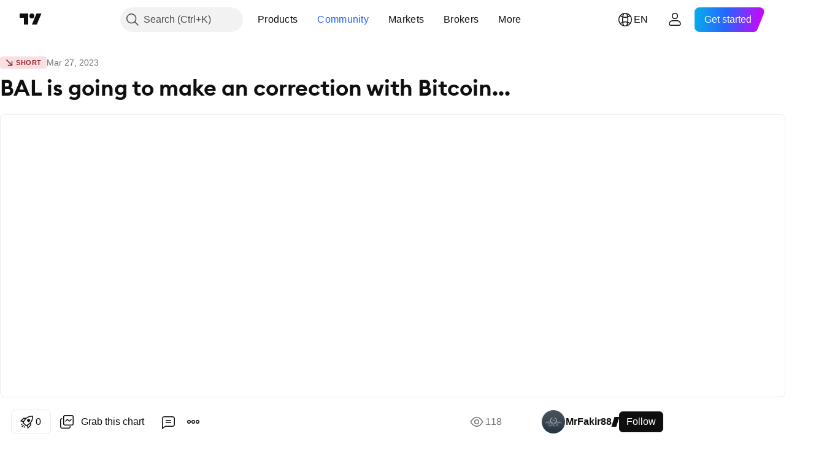

--- FILE ---
content_type: text/html; charset=utf-8
request_url: https://www.tradingview.com/chart/BALUSDT/Ol74SobT-BAL-is-going-to-make-an-correction-with-Bitcoin/
body_size: 83358
content:


<!DOCTYPE html>
<html lang="en" dir="ltr" class="is-not-authenticated is-not-pro  theme-light"
 data-theme="light">
<head><meta charset="utf-8" />
<meta name="viewport" content="width=device-width, initial-scale=1.0, maximum-scale=1.0, minimum-scale=1.0, user-scalable=no">	<script nonce="cIBzYr0WFA1Fy2JlxnLfgg==">window.initData = {};</script><title>BAL is going to make an correction with Bitcoin... for BINANCE:BALUSDT by MrFakir88 — TradingView</title>
<!-- { block promo_footer_css_bundle } -->
		<!-- { render_css_bundle('promo_footer') } -->
		<link crossorigin="anonymous" href="https://static.tradingview.com/static/bundles/15992.6ab8fddbbeec572ad16b.css" rel="stylesheet" type="text/css"/>
	<!-- { endblock promo_footer_css_bundle } -->

	<!-- { block personal_css_bundle } -->
		<!-- render_css_bundle('base') -->
		<link crossorigin="anonymous" href="https://static.tradingview.com/static/bundles/7204.bd4a617f902d8e4336d7.css" rel="stylesheet" type="text/css"/>
<link crossorigin="anonymous" href="https://static.tradingview.com/static/bundles/77196.1ee43ed7cda5d814dba7.css" rel="stylesheet" type="text/css"/>
<link crossorigin="anonymous" href="https://static.tradingview.com/static/bundles/12874.2243f526973e835a8777.css" rel="stylesheet" type="text/css"/>
<link crossorigin="anonymous" href="https://static.tradingview.com/static/bundles/20541.ffebbd5b14e162a70fac.css" rel="stylesheet" type="text/css"/>
<link crossorigin="anonymous" href="https://static.tradingview.com/static/bundles/22691.df517de208b59f042c3b.css" rel="stylesheet" type="text/css"/>
<link crossorigin="anonymous" href="https://static.tradingview.com/static/bundles/72834.146c7925be9f43c9c767.css" rel="stylesheet" type="text/css"/>
<link crossorigin="anonymous" href="https://static.tradingview.com/static/bundles/6656.0e277b504c24d73f6420.css" rel="stylesheet" type="text/css"/>
<link crossorigin="anonymous" href="https://static.tradingview.com/static/bundles/97406.a24aa84d5466dfc219e3.css" rel="stylesheet" type="text/css"/>
<link crossorigin="anonymous" href="https://static.tradingview.com/static/bundles/51307.bb4e309d13e8ea654e19.css" rel="stylesheet" type="text/css"/>
<link crossorigin="anonymous" href="https://static.tradingview.com/static/bundles/62560.c8a32e4a427c0c57131c.css" rel="stylesheet" type="text/css"/>
<link crossorigin="anonymous" href="https://static.tradingview.com/static/bundles/28415.e6caff1a47a6c8a0f783.css" rel="stylesheet" type="text/css"/>
<link crossorigin="anonymous" href="https://static.tradingview.com/static/bundles/78820.3dc3168a8005e8c156fe.css" rel="stylesheet" type="text/css"/>
<link crossorigin="anonymous" href="https://static.tradingview.com/static/bundles/4857.2a0b835c9459f5e8f334.css" rel="stylesheet" type="text/css"/>
<link crossorigin="anonymous" href="https://static.tradingview.com/static/bundles/30608.1b5e0eb056a8145e2004.css" rel="stylesheet" type="text/css"/>
<link crossorigin="anonymous" href="https://static.tradingview.com/static/bundles/60733.515b38c2fad56295e0d7.css" rel="stylesheet" type="text/css"/>
<link crossorigin="anonymous" href="https://static.tradingview.com/static/bundles/94584.053cede951b9d64dea44.css" rel="stylesheet" type="text/css"/>
<link crossorigin="anonymous" href="https://static.tradingview.com/static/bundles/52294.8c6373aa92664b86de9e.css" rel="stylesheet" type="text/css"/>
<link crossorigin="anonymous" href="https://static.tradingview.com/static/bundles/56167.a33c76f5549cc7102e61.css" rel="stylesheet" type="text/css"/>
<link crossorigin="anonymous" href="https://static.tradingview.com/static/bundles/72373.cdd20397318c8a54ee02.css" rel="stylesheet" type="text/css"/>
<link crossorigin="anonymous" href="https://static.tradingview.com/static/bundles/68820.b0c44555783cdd4786b8.css" rel="stylesheet" type="text/css"/>
<link crossorigin="anonymous" href="https://static.tradingview.com/static/bundles/39394.1f12e32e6d4c4b83fe10.css" rel="stylesheet" type="text/css"/>
<link crossorigin="anonymous" href="https://static.tradingview.com/static/bundles/28562.e29096bd778450adbd58.css" rel="stylesheet" type="text/css"/>
<link crossorigin="anonymous" href="https://static.tradingview.com/static/bundles/19934.288c07086ff109a1d327.css" rel="stylesheet" type="text/css"/>
<link crossorigin="anonymous" href="https://static.tradingview.com/static/bundles/5911.5f96f6b3c550d3f0da23.css" rel="stylesheet" type="text/css"/>
<link crossorigin="anonymous" href="https://static.tradingview.com/static/bundles/6133.2dae60a90526a493d165.css" rel="stylesheet" type="text/css"/>
<link crossorigin="anonymous" href="https://static.tradingview.com/static/bundles/30331.cec6b9b458e103483d37.css" rel="stylesheet" type="text/css"/>
<link crossorigin="anonymous" href="https://static.tradingview.com/static/bundles/45207.4c0489c8756499c78a5e.css" rel="stylesheet" type="text/css"/>
<link crossorigin="anonymous" href="https://static.tradingview.com/static/bundles/17644.53a8a16a13c65b9ef1b6.css" rel="stylesheet" type="text/css"/>
<link crossorigin="anonymous" href="https://static.tradingview.com/static/bundles/5347.66e97921f2de4965604d.css" rel="stylesheet" type="text/css"/>
<link crossorigin="anonymous" href="https://static.tradingview.com/static/bundles/90145.8b74b8d86218eec14871.css" rel="stylesheet" type="text/css"/>
<link crossorigin="anonymous" href="https://static.tradingview.com/static/bundles/59334.4a832facb7e57c5e13f3.css" rel="stylesheet" type="text/css"/>
<link crossorigin="anonymous" href="https://static.tradingview.com/static/bundles/91361.140a08c3b11237f684ec.css" rel="stylesheet" type="text/css"/>
<link crossorigin="anonymous" href="https://static.tradingview.com/static/bundles/3691.a607e1947cc1d6442aef.css" rel="stylesheet" type="text/css"/>
<link crossorigin="anonymous" href="https://static.tradingview.com/static/bundles/79248.b085e41549ac76222ff0.css" rel="stylesheet" type="text/css"/>
<link crossorigin="anonymous" href="https://static.tradingview.com/static/bundles/17675.7322b9d581c3bd767a8f.css" rel="stylesheet" type="text/css"/>
	<!-- { endblock personal_css_bundle } -->

	<!-- { block extra_styles } -->
	<link crossorigin="anonymous" href="https://static.tradingview.com/static/bundles/26184.a8e87c60a250a6212b03.css" rel="stylesheet" type="text/css"/>
<link crossorigin="anonymous" href="https://static.tradingview.com/static/bundles/62419.12891bfbb287744d3a89.css" rel="stylesheet" type="text/css"/>
<link crossorigin="anonymous" href="https://static.tradingview.com/static/bundles/32078.4dd8f716b361ea76fac9.css" rel="stylesheet" type="text/css"/>
<link crossorigin="anonymous" href="https://static.tradingview.com/static/bundles/50370.a1a91e4e3b8d4d56af6a.css" rel="stylesheet" type="text/css"/>
<link crossorigin="anonymous" href="https://static.tradingview.com/static/bundles/29903.89b41c884d5213432809.css" rel="stylesheet" type="text/css"/>
<link crossorigin="anonymous" href="https://static.tradingview.com/static/bundles/24840.08865a24cd22e705a127.css" rel="stylesheet" type="text/css"/>
<link crossorigin="anonymous" href="https://static.tradingview.com/static/bundles/61504.303d3d3a2eef8a440230.css" rel="stylesheet" type="text/css"/>
<link crossorigin="anonymous" href="https://static.tradingview.com/static/bundles/84592.9ad3142f13630874398c.css" rel="stylesheet" type="text/css"/>
<link crossorigin="anonymous" href="https://static.tradingview.com/static/bundles/84509.b78aa0f889805782a114.css" rel="stylesheet" type="text/css"/>
<link crossorigin="anonymous" href="https://static.tradingview.com/static/bundles/68650.e664998b1025f8944a19.css" rel="stylesheet" type="text/css"/>
<link crossorigin="anonymous" href="https://static.tradingview.com/static/bundles/62156.ce7b2959f31f83034b45.css" rel="stylesheet" type="text/css"/>
<link crossorigin="anonymous" href="https://static.tradingview.com/static/bundles/58572.dad95b9e4df028f98405.css" rel="stylesheet" type="text/css"/>
<link crossorigin="anonymous" href="https://static.tradingview.com/static/bundles/86459.a94905aa773ec52c64fa.css" rel="stylesheet" type="text/css"/>
<link crossorigin="anonymous" href="https://static.tradingview.com/static/bundles/87828.b5acda22a891bd0b8b78.css" rel="stylesheet" type="text/css"/>
<link crossorigin="anonymous" href="https://static.tradingview.com/static/bundles/81350.86c68c4067216e42a0f1.css" rel="stylesheet" type="text/css"/>
<link crossorigin="anonymous" href="https://static.tradingview.com/static/bundles/27877.826c38517eae6571304f.css" rel="stylesheet" type="text/css"/>
<link crossorigin="anonymous" href="https://static.tradingview.com/static/bundles/56254.a23f3ec5b836024b605b.css" rel="stylesheet" type="text/css"/>
<link crossorigin="anonymous" href="https://static.tradingview.com/static/bundles/88936.d49d6f461c53e70b38bc.css" rel="stylesheet" type="text/css"/>
<link crossorigin="anonymous" href="https://static.tradingview.com/static/bundles/18013.0655ac40c6882bf9e438.css" rel="stylesheet" type="text/css"/>
<link crossorigin="anonymous" href="https://static.tradingview.com/static/bundles/54123.b37eaf239cea1a4a4b98.css" rel="stylesheet" type="text/css"/>
<link crossorigin="anonymous" href="https://static.tradingview.com/static/bundles/3406.24a50d99637b4e3bf9e7.css" rel="stylesheet" type="text/css"/>
<link crossorigin="anonymous" href="https://static.tradingview.com/static/bundles/14544.83eca2c4704f4649b7a3.css" rel="stylesheet" type="text/css"/>
<link crossorigin="anonymous" href="https://static.tradingview.com/static/bundles/31069.c75dd2e4bc4003a8d3c6.css" rel="stylesheet" type="text/css"/>
<link crossorigin="anonymous" href="https://static.tradingview.com/static/bundles/67877.2fb5f6f3eb739c16078d.css" rel="stylesheet" type="text/css"/>
<link crossorigin="anonymous" href="https://static.tradingview.com/static/bundles/50553.3ab347d4bc9cadf8d238.css" rel="stylesheet" type="text/css"/>
<link crossorigin="anonymous" href="https://static.tradingview.com/static/bundles/75070.42c5ad63db6e22dd1780.css" rel="stylesheet" type="text/css"/>
<link crossorigin="anonymous" href="https://static.tradingview.com/static/bundles/85379.e2d0f6189d763981c46b.css" rel="stylesheet" type="text/css"/>
<link crossorigin="anonymous" href="https://static.tradingview.com/static/bundles/11285.2ad4e54f72ca1dbe5a12.css" rel="stylesheet" type="text/css"/>
<link crossorigin="anonymous" href="https://static.tradingview.com/static/bundles/62882.bb7416e25ce047652be6.css" rel="stylesheet" type="text/css"/>
<link crossorigin="anonymous" href="https://static.tradingview.com/static/bundles/14142.fa043cf9d22075746ca7.css" rel="stylesheet" type="text/css"/>
<link crossorigin="anonymous" href="https://static.tradingview.com/static/bundles/70835.249d27fbf7cfdf5dfd83.css" rel="stylesheet" type="text/css"/>
<link crossorigin="anonymous" href="https://static.tradingview.com/static/bundles/92124.5845fa80448b407d32ec.css" rel="stylesheet" type="text/css"/>
<link crossorigin="anonymous" href="https://static.tradingview.com/static/bundles/98703.a2b02fc165a1c32d442e.css" rel="stylesheet" type="text/css"/>
<link crossorigin="anonymous" href="https://static.tradingview.com/static/bundles/65644.82e6d18dc48a569d26eb.css" rel="stylesheet" type="text/css"/>
<link crossorigin="anonymous" href="https://static.tradingview.com/static/bundles/5605.7992e8c447118cda6e67.css" rel="stylesheet" type="text/css"/>
<link crossorigin="anonymous" href="https://static.tradingview.com/static/bundles/57014.5d64ece78149214e8812.css" rel="stylesheet" type="text/css"/>
<link crossorigin="anonymous" href="https://static.tradingview.com/static/bundles/96133.507ceb094fe735b3e439.css" rel="stylesheet" type="text/css"/>
<link crossorigin="anonymous" href="https://static.tradingview.com/static/bundles/85992.24dc3e7280c9494642a6.css" rel="stylesheet" type="text/css"/>
<link crossorigin="anonymous" href="https://static.tradingview.com/static/bundles/52665.005deab1142faaf7462d.css" rel="stylesheet" type="text/css"/>
<link crossorigin="anonymous" href="https://static.tradingview.com/static/bundles/96614.aa36a3e7cbd35864ab1c.css" rel="stylesheet" type="text/css"/>
<link crossorigin="anonymous" href="https://static.tradingview.com/static/bundles/78698.9e07627cdc60a2c13dc3.css" rel="stylesheet" type="text/css"/>
<link crossorigin="anonymous" href="https://static.tradingview.com/static/bundles/96946.664cb7df376aef027378.css" rel="stylesheet" type="text/css"/>
<link crossorigin="anonymous" href="https://static.tradingview.com/static/bundles/94425.e8a11b1164ed8f31863d.css" rel="stylesheet" type="text/css"/>
<link crossorigin="anonymous" href="https://static.tradingview.com/static/bundles/30931.b2e7517523adce965dba.css" rel="stylesheet" type="text/css"/>
<link crossorigin="anonymous" href="https://static.tradingview.com/static/bundles/13619.8ac06c6d6672271c5f68.css" rel="stylesheet" type="text/css"/>
<link crossorigin="anonymous" href="https://static.tradingview.com/static/bundles/12748.199034cf25af72be11eb.css" rel="stylesheet" type="text/css"/>
<link crossorigin="anonymous" href="https://static.tradingview.com/static/bundles/66857.843c3e887cfdf130d542.css" rel="stylesheet" type="text/css"/>
<link crossorigin="anonymous" href="https://static.tradingview.com/static/bundles/18350.e409f558fe163ea9a3de.css" rel="stylesheet" type="text/css"/>
<link crossorigin="anonymous" href="https://static.tradingview.com/static/bundles/92112.db4c9d5652778b489aaa.css" rel="stylesheet" type="text/css"/>
<link crossorigin="anonymous" href="https://static.tradingview.com/static/bundles/68448.f611cd4d950c54a2caec.css" rel="stylesheet" type="text/css"/>
<link crossorigin="anonymous" href="https://static.tradingview.com/static/bundles/24309.848f88391da875ceb2a3.css" rel="stylesheet" type="text/css"/>
<link crossorigin="anonymous" href="https://static.tradingview.com/static/bundles/32388.e2ac42d074266d6f4cc4.css" rel="stylesheet" type="text/css"/>
<link crossorigin="anonymous" href="https://static.tradingview.com/static/bundles/2298.e4906aeeda8c192efa8f.css" rel="stylesheet" type="text/css"/>
<link crossorigin="anonymous" href="https://static.tradingview.com/static/bundles/6811.4ca141638fbeaa002769.css" rel="stylesheet" type="text/css"/>
<link crossorigin="anonymous" href="https://static.tradingview.com/static/bundles/34022.f218afa7d02ef496982b.css" rel="stylesheet" type="text/css"/>
<link crossorigin="anonymous" href="https://static.tradingview.com/static/bundles/9313.ef5d27e92eb3d48dab23.css" rel="stylesheet" type="text/css"/>
<link crossorigin="anonymous" href="https://static.tradingview.com/static/bundles/87844.a89d3d49f869720ebbba.css" rel="stylesheet" type="text/css"/>
<link crossorigin="anonymous" href="https://static.tradingview.com/static/bundles/79780.84d89360ede6a350ded3.css" rel="stylesheet" type="text/css"/>
<link crossorigin="anonymous" href="https://static.tradingview.com/static/bundles/50694.e8c29c22063c80408cca.css" rel="stylesheet" type="text/css"/>
<link crossorigin="anonymous" href="https://static.tradingview.com/static/bundles/22969.c32eeb1152afcd97b12e.css" rel="stylesheet" type="text/css"/>
<link crossorigin="anonymous" href="https://static.tradingview.com/static/bundles/83580.fdc9454547343089f3c6.css" rel="stylesheet" type="text/css"/>
<link crossorigin="anonymous" href="https://static.tradingview.com/static/bundles/20789.ab5c2b3cb921527e4170.css" rel="stylesheet" type="text/css"/>
<link crossorigin="anonymous" href="https://static.tradingview.com/static/bundles/29592.6154c4943032cbc1f19b.css" rel="stylesheet" type="text/css"/>
<link crossorigin="anonymous" href="https://static.tradingview.com/static/bundles/31916.57160ac113283e720311.css" rel="stylesheet" type="text/css"/>
<link crossorigin="anonymous" href="https://static.tradingview.com/static/bundles/55174.dc96c4d047ce06b033ba.css" rel="stylesheet" type="text/css"/>
<link crossorigin="anonymous" href="https://static.tradingview.com/static/bundles/5969.21c839e51d9fe09bc1ad.css" rel="stylesheet" type="text/css"/>
<link crossorigin="anonymous" href="https://static.tradingview.com/static/bundles/83332.323d337a96ea2d0d1f5b.css" rel="stylesheet" type="text/css"/>
<link crossorigin="anonymous" href="https://static.tradingview.com/static/bundles/26149.58e3d28c4207f0232d45.css" rel="stylesheet" type="text/css"/>
<link crossorigin="anonymous" href="https://static.tradingview.com/static/bundles/5769.b3335017ad0d222109e8.css" rel="stylesheet" type="text/css"/>
<link crossorigin="anonymous" href="https://static.tradingview.com/static/bundles/49022.455c0a58d3762d16e782.css" rel="stylesheet" type="text/css"/>
<link crossorigin="anonymous" href="https://static.tradingview.com/static/bundles/38582.2b62a108282b3e90d95c.css" rel="stylesheet" type="text/css"/>
<link crossorigin="anonymous" href="https://static.tradingview.com/static/bundles/15001.aa02a2d96f821d501dba.css" rel="stylesheet" type="text/css"/>
<link crossorigin="anonymous" href="https://static.tradingview.com/static/bundles/75432.cee64bd18eb72dd37b3d.css" rel="stylesheet" type="text/css"/>
<link crossorigin="anonymous" href="https://static.tradingview.com/static/bundles/43165.f500e435f461fabe05f6.css" rel="stylesheet" type="text/css"/>
<link crossorigin="anonymous" href="https://static.tradingview.com/static/bundles/70571.51824f94f04f357f27ed.css" rel="stylesheet" type="text/css"/>
<link crossorigin="anonymous" href="https://static.tradingview.com/static/bundles/6695.1ea7d74fa789f5e3b9c4.css" rel="stylesheet" type="text/css"/>
<link crossorigin="anonymous" href="https://static.tradingview.com/static/bundles/42734.28212819357e05bc15ab.css" rel="stylesheet" type="text/css"/>
<link crossorigin="anonymous" href="https://static.tradingview.com/static/bundles/97915.5b2ef44e883aedf9ee07.css" rel="stylesheet" type="text/css"/>
<link crossorigin="anonymous" href="https://static.tradingview.com/static/bundles/35229.f7d16c2e8bbca89e1d2b.css" rel="stylesheet" type="text/css"/>
<link crossorigin="anonymous" href="https://static.tradingview.com/static/bundles/49468.bd38a05bcbe9f63005d5.css" rel="stylesheet" type="text/css"/>
<link crossorigin="anonymous" href="https://static.tradingview.com/static/bundles/16543.7bcb96fa677df6654c99.css" rel="stylesheet" type="text/css"/>
<link crossorigin="anonymous" href="https://static.tradingview.com/static/bundles/78076.434b6268f44aba75e190.css" rel="stylesheet" type="text/css"/>
<link crossorigin="anonymous" href="https://static.tradingview.com/static/bundles/68844.52241fb1c81e27787e36.css" rel="stylesheet" type="text/css"/>
<link crossorigin="anonymous" href="https://static.tradingview.com/static/bundles/78806.af4707505f695c7b7e7e.css" rel="stylesheet" type="text/css"/>
<link crossorigin="anonymous" href="https://static.tradingview.com/static/bundles/67957.26bd3f4dca9113e5bd92.css" rel="stylesheet" type="text/css"/>
<link crossorigin="anonymous" href="https://static.tradingview.com/static/bundles/95626.0b382ed55589e98e3418.css" rel="preload" as="style"/>
<link crossorigin="anonymous" href="https://static.tradingview.com/static/bundles/4876.8876d8fb744d67484f1f.css" rel="preload" as="style"/>
<link crossorigin="anonymous" href="https://static.tradingview.com/static/bundles/79185.94b15842cd307f061854.css" rel="preload" as="style"/>
<link crossorigin="anonymous" href="https://static.tradingview.com/static/bundles/49822.f499cfafbc0a791ec49e.css" rel="preload" as="style"/>
	<!-- { endblock extra_styles } --><script nonce="cIBzYr0WFA1Fy2JlxnLfgg==">
	window.locale = 'en';
	window.language = 'en';
</script>
	<!-- { block promo_footer_js_bundle } -->
		<!-- { render_js_bundle('promo_footer') } -->
		<link crossorigin="anonymous" href="https://static.tradingview.com/static/bundles/en.63639.1944621f814981fac967.js" rel="preload" as="script"/>
<link crossorigin="anonymous" href="https://static.tradingview.com/static/bundles/25096.92bda83ae2bfdec74d91.js" rel="preload" as="script"/>
<link crossorigin="anonymous" href="https://static.tradingview.com/static/bundles/promo_footer.954e6f05cc562c25e58d.js" rel="preload" as="script"/><script crossorigin="anonymous" src="https://static.tradingview.com/static/bundles/en.63639.1944621f814981fac967.js" defer></script>
<script crossorigin="anonymous" src="https://static.tradingview.com/static/bundles/25096.92bda83ae2bfdec74d91.js" defer></script>
<script crossorigin="anonymous" src="https://static.tradingview.com/static/bundles/promo_footer.954e6f05cc562c25e58d.js" defer></script>
	<!-- { endblock promo_footer_js_bundle } -->

	<!-- { block personal_js_bundle } -->
		<!-- render_js_bundle('base') -->
		<link crossorigin="anonymous" href="https://static.tradingview.com/static/bundles/runtime.33671980242f69b09bfc.js" rel="preload" as="script"/>
<link crossorigin="anonymous" href="https://static.tradingview.com/static/bundles/en.11389.2b9c5a4a377923252369.js" rel="preload" as="script"/>
<link crossorigin="anonymous" href="https://static.tradingview.com/static/bundles/32227.d826c45d2d27f2ff4314.js" rel="preload" as="script"/>
<link crossorigin="anonymous" href="https://static.tradingview.com/static/bundles/77507.fb006c0c7a02051cf5cd.js" rel="preload" as="script"/>
<link crossorigin="anonymous" href="https://static.tradingview.com/static/bundles/22665.478e72b4af5ae0c375ec.js" rel="preload" as="script"/>
<link crossorigin="anonymous" href="https://static.tradingview.com/static/bundles/12886.7be7542f140baf734d79.js" rel="preload" as="script"/>
<link crossorigin="anonymous" href="https://static.tradingview.com/static/bundles/22023.035d84389dc598280aca.js" rel="preload" as="script"/>
<link crossorigin="anonymous" href="https://static.tradingview.com/static/bundles/2373.7f1c5f402e07b6f9d0b4.js" rel="preload" as="script"/>
<link crossorigin="anonymous" href="https://static.tradingview.com/static/bundles/62134.57ec9cb3f1548c6e710a.js" rel="preload" as="script"/>
<link crossorigin="anonymous" href="https://static.tradingview.com/static/bundles/1620.cf91b3df49fde2229d37.js" rel="preload" as="script"/>
<link crossorigin="anonymous" href="https://static.tradingview.com/static/bundles/68134.53b8dc667ab093512b37.js" rel="preload" as="script"/>
<link crossorigin="anonymous" href="https://static.tradingview.com/static/bundles/93243.9f32faddc6003d3f9057.js" rel="preload" as="script"/>
<link crossorigin="anonymous" href="https://static.tradingview.com/static/bundles/13071.5d656e9ddbf4f43847ef.js" rel="preload" as="script"/>
<link crossorigin="anonymous" href="https://static.tradingview.com/static/bundles/32378.b87f7c1aed020f9c3427.js" rel="preload" as="script"/>
<link crossorigin="anonymous" href="https://static.tradingview.com/static/bundles/29138.383caf3c5b6f45e5df5b.js" rel="preload" as="script"/>
<link crossorigin="anonymous" href="https://static.tradingview.com/static/bundles/23298.0b1a2a8df7ae6c4f9aff.js" rel="preload" as="script"/>
<link crossorigin="anonymous" href="https://static.tradingview.com/static/bundles/91834.e171e6fa6b70418d852b.js" rel="preload" as="script"/>
<link crossorigin="anonymous" href="https://static.tradingview.com/static/bundles/81015.9cfce9b425932f444cb7.js" rel="preload" as="script"/>
<link crossorigin="anonymous" href="https://static.tradingview.com/static/bundles/70241.3d9bbccdea83ccabe7c4.js" rel="preload" as="script"/>
<link crossorigin="anonymous" href="https://static.tradingview.com/static/bundles/base.26f59c46d5e73f5d923e.js" rel="preload" as="script"/><script crossorigin="anonymous" src="https://static.tradingview.com/static/bundles/runtime.33671980242f69b09bfc.js" defer></script>
<script crossorigin="anonymous" src="https://static.tradingview.com/static/bundles/en.11389.2b9c5a4a377923252369.js" defer></script>
<script crossorigin="anonymous" src="https://static.tradingview.com/static/bundles/32227.d826c45d2d27f2ff4314.js" defer></script>
<script crossorigin="anonymous" src="https://static.tradingview.com/static/bundles/77507.fb006c0c7a02051cf5cd.js" defer></script>
<script crossorigin="anonymous" src="https://static.tradingview.com/static/bundles/22665.478e72b4af5ae0c375ec.js" defer></script>
<script crossorigin="anonymous" src="https://static.tradingview.com/static/bundles/12886.7be7542f140baf734d79.js" defer></script>
<script crossorigin="anonymous" src="https://static.tradingview.com/static/bundles/22023.035d84389dc598280aca.js" defer></script>
<script crossorigin="anonymous" src="https://static.tradingview.com/static/bundles/2373.7f1c5f402e07b6f9d0b4.js" defer></script>
<script crossorigin="anonymous" src="https://static.tradingview.com/static/bundles/62134.57ec9cb3f1548c6e710a.js" defer></script>
<script crossorigin="anonymous" src="https://static.tradingview.com/static/bundles/1620.cf91b3df49fde2229d37.js" defer></script>
<script crossorigin="anonymous" src="https://static.tradingview.com/static/bundles/68134.53b8dc667ab093512b37.js" defer></script>
<script crossorigin="anonymous" src="https://static.tradingview.com/static/bundles/93243.9f32faddc6003d3f9057.js" defer></script>
<script crossorigin="anonymous" src="https://static.tradingview.com/static/bundles/13071.5d656e9ddbf4f43847ef.js" defer></script>
<script crossorigin="anonymous" src="https://static.tradingview.com/static/bundles/32378.b87f7c1aed020f9c3427.js" defer></script>
<script crossorigin="anonymous" src="https://static.tradingview.com/static/bundles/29138.383caf3c5b6f45e5df5b.js" defer></script>
<script crossorigin="anonymous" src="https://static.tradingview.com/static/bundles/23298.0b1a2a8df7ae6c4f9aff.js" defer></script>
<script crossorigin="anonymous" src="https://static.tradingview.com/static/bundles/91834.e171e6fa6b70418d852b.js" defer></script>
<script crossorigin="anonymous" src="https://static.tradingview.com/static/bundles/81015.9cfce9b425932f444cb7.js" defer></script>
<script crossorigin="anonymous" src="https://static.tradingview.com/static/bundles/70241.3d9bbccdea83ccabe7c4.js" defer></script>
<script crossorigin="anonymous" src="https://static.tradingview.com/static/bundles/base.26f59c46d5e73f5d923e.js" defer></script>
	<!-- { endblock personal_js_bundle } -->

	<!-- { block additional_js_bundle } -->
	<!-- { endblock additional_js_bundle } -->	<script nonce="cIBzYr0WFA1Fy2JlxnLfgg==">
		window.initData = window.initData || {};
		window.initData.theme = "light";
			(()=>{"use strict";const t=/(?:^|;)\s*theme=(dark|light)(?:;|$)|$/.exec(document.cookie)[1];t&&(document.documentElement.classList.toggle("theme-dark","dark"===t),document.documentElement.classList.toggle("theme-light","light"===t),document.documentElement.dataset.theme=t,window.initData=window.initData||{},window.initData.theme=t)})();
	</script>
	<script nonce="cIBzYr0WFA1Fy2JlxnLfgg==">
		(()=>{"use strict";"undefined"!=typeof window&&"undefined"!=typeof navigator&&/mac/i.test(navigator.platform)&&document.documentElement.classList.add("mac_os_system")})();
	</script>

	<script nonce="cIBzYr0WFA1Fy2JlxnLfgg==">var environment = "battle";
		window.WS_HOST_PING_REQUIRED = true;
		window.BUILD_TIME = "2026-01-19T09:00:27";
		window.WEBSOCKET_HOST = "data.tradingview.com";
		window.WEBSOCKET_PRO_HOST = "prodata.tradingview.com";
		window.WEBSOCKET_HOST_FOR_DEEP_BACKTESTING = "history-data.tradingview.com";
		window.WIDGET_HOST = "https://www.tradingview-widget.com";
		window.TradingView = window.TradingView || {};
	</script>

	<link rel="conversions-config" href="https://s3.tradingview.com/conversions_en.json">
	<link rel="metrics-config" href="https://scanner-backend.tradingview.com/enum/ordered?id=metrics_full_name,metrics&lang=en&label-product=ytm-metrics-plan.json" crossorigin>

	<script nonce="cIBzYr0WFA1Fy2JlxnLfgg==">
		(()=>{"use strict";function e(e,t=!1){const{searchParams:n}=new URL(String(location));let s="true"===n.get("mobileapp_new"),o="true"===n.get("mobileapp");if(!t){const e=function(e){const t=e+"=",n=document.cookie.split(";");for(let e=0;e<n.length;e++){let s=n[e];for(;" "===s.charAt(0);)s=s.substring(1,s.length);if(0===s.indexOf(t))return s.substring(t.length,s.length)}return null}("tv_app")||"";s||=["android","android_nps"].includes(e),o||="ios"===e}return!("new"!==e&&"any"!==e||!s)||!("new"===e||!o)}const t="undefined"!=typeof window&&"undefined"!=typeof navigator,n=t&&"ontouchstart"in window,s=(t&&n&&window,t&&(n||navigator.maxTouchPoints),t&&window.chrome&&window.chrome.runtime,t&&window.navigator.userAgent.toLowerCase().indexOf("firefox"),t&&/\sEdge\/\d\d\b/.test(navigator.userAgent),t&&Boolean(navigator.vendor)&&navigator.vendor.indexOf("Apple")>-1&&-1===navigator.userAgent.indexOf("CriOS")&&navigator.userAgent.indexOf("FxiOS"),t&&/mac/i.test(navigator.platform),t&&/Win32|Win64/i.test(navigator.platform),t&&/Linux/i.test(navigator.platform),t&&/Android/i.test(navigator.userAgent)),o=t&&/BlackBerry/i.test(navigator.userAgent),i=t&&/iPhone|iPad|iPod/.test(navigator.platform),c=t&&/Opera Mini/i.test(navigator.userAgent),r=t&&("MacIntel"===navigator.platform&&navigator.maxTouchPoints>1||/iPad/.test(navigator.platform)),a=s||o||i||c,h=window.TradingView=window.TradingView||{};const _={Android:()=>s,BlackBerry:()=>o,iOS:()=>i,Opera:()=>c,isIPad:()=>r,any:()=>a};h.isMobile=_;const l=new Map;function d(){const e=window.location.pathname,t=window.location.host,n=`${t}${e}`;return l.has(n)||l.set(n,function(e,t){const n=["^widget-docs"];for(const e of n)if(new RegExp(e).test(t))return!0;const s=["^widgetembed/?$","^cmewidgetembed/?$","^([0-9a-zA-Z-]+)/widgetembed/?$","^([0-9a-zA-Z-]+)/widgetstatic/?$","^([0-9a-zA-Z-]+)?/?mediumwidgetembed/?$","^twitter-chart/?$","^telegram/chart/?$","^embed/([0-9a-zA-Z]{8})/?$","^widgetpopup/?$","^extension/?$","^idea-popup/?$","^hotlistswidgetembed/?$","^([0-9a-zA-Z-]+)/hotlistswidgetembed/?$","^marketoverviewwidgetembed/?$","^([0-9a-zA-Z-]+)/marketoverviewwidgetembed/?$","^eventswidgetembed/?$","^tickerswidgetembed/?$","^forexcrossrateswidgetembed/?$","^forexheatmapwidgetembed/?$","^marketquoteswidgetembed/?$","^screenerwidget/?$","^cryptomktscreenerwidget/?$","^([0-9a-zA-Z-]+)/cryptomktscreenerwidget/?$","^([0-9a-zA-Z-]+)/marketquoteswidgetembed/?$","^technical-analysis-widget-embed/$","^singlequotewidgetembed/?$","^([0-9a-zA-Z-]+)/singlequotewidgetembed/?$","^embed-widget/([0-9a-zA-Z-]+)/(([0-9a-zA-Z-]+)/)?$","^widget-docs/([0-9a-zA-Z-]+)/([0-9a-zA-Z-/]+)?$"],o=e.replace(/^\//,"");let i;for(let e=s.length-1;e>=0;e--)if(i=new RegExp(s[e]),i.test(o))return!0;return!1}(e,t)),l.get(n)??!1}h.onWidget=d;const g=()=>{},u="~m~";class m{constructor(e,t={}){this.sessionid=null,this.connected=!1,this._timeout=null,this._base=e,this._options={timeout:t.timeout||2e4,connectionType:t.connectionType}}connect(){this._socket=new WebSocket(this._prepareUrl()),this._socket.onmessage=e=>{
if("string"!=typeof e.data)throw new TypeError(`The WebSocket message should be a string. Recieved ${Object.prototype.toString.call(e.data)}`);this._onData(e.data)},this._socket.onclose=this._onClose.bind(this),this._socket.onerror=this._onError.bind(this)}send(e){this._socket&&this._socket.send(this._encode(e))}disconnect(){this._clearIdleTimeout(),this._socket&&(this._socket.onmessage=g,this._socket.onclose=g,this._socket.onerror=g,this._socket.close())}_clearIdleTimeout(){null!==this._timeout&&(clearTimeout(this._timeout),this._timeout=null)}_encode(e){let t,n="";const s=Array.isArray(e)?e:[e],o=s.length;for(let e=0;e<o;e++)t=null===s[e]||void 0===s[e]?"":m._stringify(s[e]),n+=u+t.length+u+t;return n}_decode(e){const t=[];let n,s;do{if(e.substring(0,3)!==u)return t;n="",s="";const o=(e=e.substring(3)).length;for(let t=0;t<o;t++){if(s=Number(e.substring(t,t+1)),Number(e.substring(t,t+1))!==s){e=e.substring(n.length+3),n=Number(n);break}n+=s}t.push(e.substring(0,n)),e=e.substring(n)}while(""!==e);return t}_onData(e){this._setTimeout();const t=this._decode(e),n=t.length;for(let e=0;e<n;e++)this._onMessage(t[e])}_setTimeout(){this._clearIdleTimeout(),this._timeout=setTimeout(this._onTimeout.bind(this),this._options.timeout)}_onTimeout(){this.disconnect(),this._onDisconnect({code:4e3,reason:"socket.io timeout",wasClean:!1})}_onMessage(e){this.sessionid?this._checkIfHeartbeat(e)?this._onHeartbeat(e.slice(3)):this._checkIfJson(e)?this._base.onMessage(JSON.parse(e.slice(3))):this._base.onMessage(e):(this.sessionid=e,this._onConnect())}_checkIfHeartbeat(e){return this._checkMessageType(e,"h")}_checkIfJson(e){return this._checkMessageType(e,"j")}_checkMessageType(e,t){return e.substring(0,3)==="~"+t+"~"}_onHeartbeat(e){this.send("~h~"+e)}_onConnect(){this.connected=!0,this._base.onConnect()}_onDisconnect(e){this._clear(),this._base.onDisconnect(e),this.sessionid=null}_clear(){this.connected=!1}_prepareUrl(){const t=w(this._base.host);if(t.pathname+="socket.io/websocket",t.protocol="wss:",t.searchParams.append("from",window.location.pathname.slice(1,50)),t.searchParams.append("date",window.BUILD_TIME||""),e("any")&&t.searchParams.append("client","mobile"),this._options.connectionType&&t.searchParams.append("type",this._options.connectionType),window.WEBSOCKET_PARAMS_ANALYTICS){const{ws_page_uri:e,ws_ancestor_origin:n}=window.WEBSOCKET_PARAMS_ANALYTICS;e&&t.searchParams.append("page-uri",e),n&&t.searchParams.append("ancestor-origin",n)}const n=window.location.search.includes("widget_token")||window.location.hash.includes("widget_token");return d()||n||t.searchParams.append("auth","sessionid"),t.href}_onClose(e){this._clearIdleTimeout(),this._onDisconnect(e)}_onError(e){this._clearIdleTimeout(),this._clear(),this._base.emit("error",[e]),this.sessionid=null}static _stringify(e){return"[object Object]"===Object.prototype.toString.call(e)?"~j~"+JSON.stringify(e):String(e)}}class p{constructor(e,t){this.host=e,this._connecting=!1,this._events={},this.transport=this._getTransport(t)}isConnected(){
return!!this.transport&&this.transport.connected}isConnecting(){return this._connecting}connect(){this.isConnected()||(this._connecting&&this.disconnect(),this._connecting=!0,this.transport.connect())}send(e){this.transport&&this.transport.connected&&this.transport.send(e)}disconnect(){this.transport&&this.transport.disconnect()}on(e,t){e in this._events||(this._events[e]=[]),this._events[e].push(t)}offAll(){this._events={}}onMessage(e){this.emit("message",[e])}emit(e,t=[]){if(e in this._events){const n=this._events[e].concat(),s=n.length;for(let e=0;e<s;e++)n[e].apply(this,t)}}onConnect(){this.clear(),this.emit("connect")}onDisconnect(e){this.emit("disconnect",[e])}clear(){this._connecting=!1}_getTransport(e){return new m(this,e)}}function w(e){const t=-1!==e.indexOf("/")?new URL(e):new URL("wss://"+e);if("wss:"!==t.protocol&&"https:"!==t.protocol)throw new Error("Invalid websocket base "+e);return t.pathname.endsWith("/")||(t.pathname+="/"),t.search="",t.username="",t.password="",t}const k="undefined"!=typeof window&&Number(window.TELEMETRY_WS_ERROR_LOGS_THRESHOLD)||0;class f{constructor(e,t={}){this._queueStack=[],this._logsQueue=[],this._telemetryObjectsQueue=[],this._reconnectCount=0,this._redirectCount=0,this._errorsCount=0,this._errorsInfoSent=!1,this._connectionStart=null,this._connectionEstablished=null,this._reconnectTimeout=null,this._onlineCancellationToken=null,this._isConnectionForbidden=!1,this._initialHost=t.initialHost||null,this._suggestedHost=e,this._proHost=t.proHost,this._reconnectHost=t.reconnectHost,this._noReconnectAfterTimeout=!0===t.noReconnectAfterTimeout,this._dataRequestTimeout=t.dataRequestTimeout,this._connectionType=t.connectionType,this._doConnect(),t.pingRequired&&-1===window.location.search.indexOf("noping")&&this._startPing()}connect(){this._tryConnect()}resetCounters(){this._reconnectCount=0,this._redirectCount=0}setLogger(e,t){this._logger=e,this._getLogHistory=t,this._flushLogs()}setTelemetry(e){this._telemetry=e,this._telemetry.reportSent.subscribe(this,this._onTelemetrySent),this._flushTelemetry()}onReconnect(e){this._onReconnect=e}isConnected(){return!!this._socket&&this._socket.isConnected()}isConnecting(){return!!this._socket&&this._socket.isConnecting()}on(e,t){return!!this._socket&&("connect"===e&&this._socket.isConnected()?t():"disconnect"===e?this._disconnectCallbacks.push(t):this._socket.on(e,t),!0)}getSessionId(){return this._socket&&this._socket.transport?this._socket.transport.sessionid:null}send(e){return this.isConnected()?(this._socket.send(e),!0):(this._queueMessage(e),!1)}getConnectionEstablished(){return this._connectionEstablished}getHost(){const e=this._tryGetProHost();return null!==e?e:this._reconnectHost&&this._reconnectCount>3?this._reconnectHost:this._suggestedHost}getReconnectCount(){return this._reconnectCount}getRedirectCount(){return this._redirectCount}getConnectionStart(){return this._connectionStart}disconnect(){this._clearReconnectTimeout(),(this.isConnected()||this.isConnecting())&&(this._propagateDisconnect(),this._disconnectCallbacks=[],
this._closeSocket())}forbidConnection(){this._isConnectionForbidden=!0,this.disconnect()}allowConnection(){this._isConnectionForbidden=!1,this.connect()}isMaxRedirects(){return this._redirectCount>=20}isMaxReconnects(){return this._reconnectCount>=20}getPingInfo(){return this._pingInfo||null}_tryGetProHost(){return window.TradingView&&window.TradingView.onChartPage&&"battle"===window.environment&&!this._redirectCount&&-1===window.location.href.indexOf("ws_host")?this._initialHost?this._initialHost:void 0!==window.user&&window.user.pro_plan?this._proHost||this._suggestedHost:null:null}_queueMessage(e){0===this._queueStack.length&&this._logMessage(0,"Socket is not connected. Queued a message"),this._queueStack.push(e)}_processMessageQueue(){0!==this._queueStack.length&&(this._logMessage(0,"Processing queued messages"),this._queueStack.forEach(this.send.bind(this)),this._logMessage(0,"Processed "+this._queueStack.length+" messages"),this._queueStack=[])}_onDisconnect(e){this._noReconnectAfterTimeout||null!==this._reconnectTimeout||(this._reconnectTimeout=setTimeout(this._tryReconnect.bind(this),5e3)),this._clearOnlineCancellationToken();let t="disconnect session:"+this.getSessionId();e&&(t+=", code:"+e.code+", reason:"+e.reason,1005===e.code&&this._sendTelemetry("websocket_code_1005")),this._logMessage(0,t),this._propagateDisconnect(e),this._closeSocket(),this._queueStack=[]}_closeSocket(){null!==this._socket&&(this._socket.offAll(),this._socket.disconnect(),this._socket=null)}_logMessage(e,t){const n={method:e,message:t};this._logger?this._flushLogMessage(n):(n.message=`[${(new Date).toISOString()}] ${n.message}`,this._logsQueue.push(n))}_flushLogMessage(e){switch(e.method){case 2:this._logger.logDebug(e.message);break;case 3:this._logger.logError(e.message);break;case 0:this._logger.logInfo(e.message);break;case 1:this._logger.logNormal(e.message)}}_flushLogs(){this._flushLogMessage({method:1,message:"messages from queue. Start."}),this._logsQueue.forEach((e=>{this._flushLogMessage(e)})),this._flushLogMessage({method:1,message:"messages from queue. End."}),this._logsQueue=[]}_sendTelemetry(e,t){const n={event:e,params:t};this._telemetry?this._flushTelemetryObject(n):this._telemetryObjectsQueue.push(n)}_flushTelemetryObject(e){this._telemetry.sendChartReport(e.event,e.params,!1)}_flushTelemetry(){this._telemetryObjectsQueue.forEach((e=>{this._flushTelemetryObject(e)})),this._telemetryObjectsQueue=[]}_doConnect(){this._socket&&(this._socket.isConnected()||this._socket.isConnecting())||(this._clearOnlineCancellationToken(),this._host=this.getHost(),this._socket=new p(this._host,{timeout:this._dataRequestTimeout,connectionType:this._connectionType}),this._logMessage(0,"Connecting to "+this._host),this._bindEvents(),this._disconnectCallbacks=[],this._connectionStart=performance.now(),this._connectionEstablished=null,this._socket.connect(),performance.mark("SWSC",{detail:"Start WebSocket connection"}),this._socket.on("connect",(()=>{performance.mark("EWSC",{detail:"End WebSocket connection"}),
performance.measure("WebSocket connection delay","SWSC","EWSC")})))}_propagateDisconnect(e){const t=this._disconnectCallbacks.length;for(let n=0;n<t;n++)this._disconnectCallbacks[n](e||{})}_bindEvents(){this._socket&&(this._socket.on("connect",(()=>{const e=this.getSessionId();if("string"==typeof e){const t=JSON.parse(e);if(t.redirect)return this._redirectCount+=1,this._suggestedHost=t.redirect,this.isMaxRedirects()&&this._sendTelemetry("redirect_bailout"),void this._redirect()}this._connectionEstablished=performance.now(),this._processMessageQueue(),this._logMessage(0,"connect session:"+e)})),this._socket.on("disconnect",this._onDisconnect.bind(this)),this._socket.on("close",this._onDisconnect.bind(this)),this._socket.on("error",(e=>{this._logMessage(0,new Date+" session:"+this.getSessionId()+" websocket error:"+JSON.stringify(e)),this._sendTelemetry("websocket_error"),this._errorsCount++,!this._errorsInfoSent&&this._errorsCount>=k&&(void 0!==this._lastConnectCallStack&&(this._sendTelemetry("websocket_error_connect_stack",{text:this._lastConnectCallStack}),delete this._lastConnectCallStack),void 0!==this._getLogHistory&&this._sendTelemetry("websocket_error_log",{text:this._getLogHistory(50).join("\n")}),this._errorsInfoSent=!0)})))}_redirect(){this.disconnect(),this._reconnectWhenOnline()}_tryReconnect(){this._tryConnect()&&(this._reconnectCount+=1)}_tryConnect(){return!this._isConnectionForbidden&&(this._clearReconnectTimeout(),this._lastConnectCallStack=new Error(`WebSocket connect stack. Is connected: ${this.isConnected()}.`).stack||"",!this.isConnected()&&(this.disconnect(),this._reconnectWhenOnline(),!0))}_clearOnlineCancellationToken(){this._onlineCancellationToken&&(this._onlineCancellationToken(),this._onlineCancellationToken=null)}_clearReconnectTimeout(){null!==this._reconnectTimeout&&(clearTimeout(this._reconnectTimeout),this._reconnectTimeout=null)}_reconnectWhenOnline(){if(navigator.onLine)return this._logMessage(0,"Network status: online - trying to connect"),this._doConnect(),void(this._onReconnect&&this._onReconnect());this._logMessage(0,"Network status: offline - wait until online"),this._onlineCancellationToken=function(e){let t=e;const n=()=>{window.removeEventListener("online",n),t&&t()};return window.addEventListener("online",n),()=>{t=null}}((()=>{this._logMessage(0,"Network status changed to online - trying to connect"),this._doConnect(),this._onReconnect&&this._onReconnect()}))}_onTelemetrySent(e){"websocket_error"in e&&(this._errorsCount=0,this._errorsInfoSent=!1)}_startPing(){if(this._pingIntervalId)return;const e=w(this.getHost());e.pathname+="ping",e.protocol="https:";let t=0,n=0;const s=e=>{this._pingInfo=this._pingInfo||{max:0,min:1/0,avg:0};const s=(new Date).getTime()-e;s>this._pingInfo.max&&(this._pingInfo.max=s),s<this._pingInfo.min&&(this._pingInfo.min=s),t+=s,n++,this._pingInfo.avg=t/n,n>=10&&this._pingIntervalId&&(clearInterval(this._pingIntervalId),delete this._pingIntervalId)};this._pingIntervalId=setInterval((()=>{const t=(new Date).getTime(),n=new XMLHttpRequest
;n.open("GET",e,!0),n.send(),n.onreadystatechange=()=>{n.readyState===XMLHttpRequest.DONE&&200===n.status&&s(t)}}),1e4)}}window.WSBackendConnection=new f(window.WEBSOCKET_HOST,{pingRequired:window.WS_HOST_PING_REQUIRED,proHost:window.WEBSOCKET_PRO_HOST,reconnectHost:window.WEBSOCKET_HOST_FOR_RECONNECT,initialHost:window.WEBSOCKET_INITIAL_HOST,connectionType:window.WEBSOCKET_CONNECTION_TYPE}),window.WSBackendConnectionCtor=f})();
	</script>


	<script nonce="cIBzYr0WFA1Fy2JlxnLfgg==">var is_authenticated = false;
		var user = {"username":"Guest","following":"0","followers":"0","ignore_list":[],"available_offers":{}};
		window.initData.priceAlertsFacadeClientUrl = "https://pricealerts.tradingview.com";
		window.initData.currentLocaleInfo = {"language":"en","language_name":"English","flag":"us","geoip_code":"us","iso":"en","iso_639_3":"eng","global_name":"English","is_only_recommended_tw_autorepost":true};
		window.initData.offerButtonInfo = {"class_name":"tv-header__offer-button-container--trial-join","title":"Get started","href":"/pricing/?source=header_go_pro_button&feature=start_free_trial","subtitle":null,"expiration":null,"color":"gradient","stretch":false};
		window.initData.settings = {'S3_LOGO_SERVICE_BASE_URL': 'https://s3-symbol-logo.tradingview.com/', 'S3_NEWS_IMAGE_SERVICE_BASE_URL': 'https://s3.tradingview.com/news/', 'WEBPACK_STATIC_PATH': 'https://static.tradingview.com/static/bundles/', 'TRADING_URL': 'https://papertrading.tradingview.com', 'CRUD_STORAGE_URL': 'https://crud-storage.tradingview.com'};
		window.countryCode = "US";


			window.__initialEnabledFeaturesets =
				(window.__initialEnabledFeaturesets || []).concat(
					['tv_production'].concat(
						window.ClientCustomConfiguration && window.ClientCustomConfiguration.getEnabledFeatureSet
							? JSON.parse(window.ClientCustomConfiguration.getEnabledFeatureSet())
							: []
					)
				);

			if (window.ClientCustomConfiguration && window.ClientCustomConfiguration.getDisabledFeatureSet) {
				window.__initialDisabledFeaturesets = JSON.parse(window.ClientCustomConfiguration.getDisabledFeatureSet());
			}



			var lastGlobalNotificationIds = [1014974,1014937,1014901,1014898,1014894,1014892,1014889,1014851,1014848,1014844,1014790];

		var shopConf = {
			offers: [],
		};

		var featureToggleState = {"black_friday_popup":1.0,"black_friday_mainpage":1.0,"black_friday_extend_limitation":1.0,"chart_autosave_5min":1.0,"chart_autosave_30min":1.0,"chart_save_metainfo_separately":1.0,"performance_test_mode":1.0,"ticks_replay":1.0,"footprint_statistic_table":1.0,"chart_storage_hibernation_delay_60min":1.0,"log_replay_to_persistent_logger":1.0,"enable_select_date_replay_mobile":1.0,"support_persistent_logs":1.0,"seasonals_table":1.0,"ytm_on_chart":1.0,"enable_step_by_step_hints_for_drawings":1.0,"enable_new_indicators_templates_view":1.0,"allow_brackets_profit_loss":1.0,"enable_traded_context_linking":1.0,"order_context_validation_in_instant_mode":1.0,"internal_fullscreen_api":1.0,"alerts-presets":1.0,"alerts-watchlist-allow-in-multicondions":1.0,"alerts-pro-symbol-filtering":1.0,"alerts-disable-fires-read-from-toast":1.0,"alerts-editor-fire-rate-setting":1.0,"enable_symbol_change_restriction_on_widgets":1.0,"enable_asx_symbol_restriction":1.0,"symphony_allow_non_partitioned_cookie_on_old_symphony":1.0,"symphony_notification_badges":1.0,"symphony_use_adk_for_upgrade_request":1.0,"telegram_mini_app_reduce_snapshot_quality":1.0,"news_enable_filtering_by_user":1.0,"timeout_django_db":0.15,"timeout_django_usersettings_db":0.15,"timeout_django_charts_db":0.25,"timeout_django_symbols_lists_db":0.25,"timeout_django_minds_db":0.05,"timeout_django_logging_db":0.25,"disable_services_monitor_metrics":1.0,"enable_signin_recaptcha":1.0,"enable_idea_spamdetectorml":1.0,"enable_idea_spamdetectorml_comments":1.0,"enable_spamdetectorml_chat":1.0,"enable_minds_spamdetectorml":1.0,"backend-connections-in-token":1.0,"one_connection_with_exchanges":1.0,"mobile-ads-ios":1.0,"mobile-ads-android":1.0,"google-one-tap-signin":1.0,"braintree-gopro-in-order-dialog":1.0,"braintree-apple-pay":1.0,"braintree-google-pay":1.0,"braintree-apple-pay-from-ios-app":1.0,"braintree-apple-pay-trial":1.0,"triplea-payments":1.0,"braintree-google-pay-trial":1.0,"braintree-one-usd-verification":1.0,"braintree-3ds-enabled":1.0,"braintree-3ds-status-check":1.0,"braintree-additional-card-checks-for-trial":1.0,"braintree-instant-settlement":1.0,"braintree_recurring_billing_scheduler_subscription":1.0,"checkout_manual_capture_required":1.0,"checkout-subscriptions":1.0,"checkout_additional_card_checks_for_trial":1.0,"checkout_fail_on_duplicate_payment_methods_for_trial":1.0,"checkout_fail_on_banned_countries_for_trial":1.0,"checkout_fail_on_banned_bank_for_trial":1.0,"checkout_fail_on_banned_bank_for_premium_trial":1.0,"checkout_fail_on_close_to_expiration_card_trial":1.0,"checkout_fail_on_prepaid_card_trial":1.0,"country_of_issuance_vs_billing_country":1.0,"checkout_show_instead_of_braintree":1.0,"checkout-3ds":1.0,"checkout-3ds-us":1.0,"checkout-paypal":1.0,"checkout_include_account_holder":1.0,"checkout-paypal-trial":1.0,"annual_to_monthly_downgrade_attempt":1.0,"razorpay_trial_10_inr":1.0,"razorpay-card-order-token-section":1.0,"razorpay-card-subscriptions":1.0,"razorpay-upi-subscriptions":1.0,"razorpay-s3-invoice-upload":1.0,"razorpay_include_date_of_birth":1.0,"dlocal-payments":1.0,"braintree_transaction_source":1.0,"vertex-tax":1.0,"receipt_in_emails":1.0,"adwords-analytics":1.0,"disable_mobile_upsell_ios":1.0,"disable_mobile_upsell_android":1.0,"required_agreement_for_rt":1.0,"check_market_data_limits":1.0,"force_to_complete_data":1.0,"force_to_upgrade_to_expert":1.0,"send_tradevan_invoice":1.0,"show_pepe_animation":1.0,"send_next_payment_info_receipt":1.0,"screener-alerts-read-only":1.0,"screener-condition-filters-auto-apply":1.0,"screener_bond_restriction_by_auth_enabled":1.0,"screener_bond_rating_columns_restriction_by_auth_enabled":1.0,"ses_tracking":1.0,"send_financial_notifications":1.0,"spark_translations":1.0,"spark_category_translations":1.0,"spark_tags_translations":1.0,"pro_plan_initial_refunds_disabled":1.0,"previous_monoproduct_purchases_refunds_enabled":1.0,"enable_ideas_recommendations":1.0,"enable_ideas_recommendations_feed":1.0,"fail_on_duplicate_payment_methods_for_trial":1.0,"ethoca_alert_notification_webhook":1.0,"hide_suspicious_users_ideas":1.0,"disable_publish_strategy_range_based_chart":1.0,"restrict_simultaneous_requests":1.0,"login_from_new_device_email":1.0,"ssr_worker_nowait":1.0,"broker_A1CAPITAL":1.0,"broker_ACTIVTRADES":1.0,"broker_ALCHEMYMARKETS":1.0,"broker_ALICEBLUE":1.0,"broker_ALPACA":1.0,"broker_ALRAMZ":1.0,"broker_AMP":1.0,"hide_ANGELONE_on_ios":1.0,"hide_ANGELONE_on_android":1.0,"hide_ANGELONE_on_mobile_web":1.0,"ANGELONE_beta":1.0,"broker_AVA_FUTURES":1.0,"AVA_FUTURES_oauth_authorization":1.0,"broker_B2PRIME":1.0,"broker_BAJAJ":1.0,"BAJAJ_beta":1.0,"broker_BEYOND":1.0,"broker_BINANCE":1.0,"enable_binanceapis_base_url":1.0,"broker_BINGBON":1.0,"broker_BITAZZA":1.0,"broker_BITGET":1.0,"broker_BITMEX":1.0,"broker_BITSTAMP":1.0,"broker_BLACKBULL":1.0,"broker_BLUEBERRYMARKETS":1.0,"broker_BTCC":1.0,"broker_BYBIT":1.0,"broker_CAPITALCOM":1.0,"broker_CAPTRADER":1.0,"CAPTRADER_separate_integration_migration_warning":1.0,"broker_CFI":1.0,"broker_CGSI":1.0,"hide_CGSI_on_ios":1.0,"hide_CGSI_on_android":1.0,"hide_CGSI_on_mobile_web":1.0,"CGSI_beta":1.0,"broker_CITYINDEX":1.0,"cityindex_spreadbetting":1.0,"broker_CMCMARKETS":1.0,"broker_COBRATRADING":1.0,"broker_COINBASE":1.0,"coinbase_request_server_logger":1.0,"coinbase_cancel_position_brackets":1.0,"broker_COINW":1.0,"broker_COLMEX":1.0,"hide_CQG_on_ios":1.0,"hide_CQG_on_android":1.0,"hide_CQG_on_mobile_web":1.0,"cqg-realtime-bandwidth-limit":1.0,"hide_CRYPTOCOM_on_ios":1.0,"hide_CRYPTOCOM_on_android":1.0,"hide_CRYPTOCOM_on_mobile_web":1.0,"CRYPTOCOM_beta":1.0,"hide_CURRENCYCOM_on_ios":1.0,"hide_CURRENCYCOM_on_android":1.0,"hide_CURRENCYCOM_on_mobile_web":1.0,"hide_CXM_on_ios":1.0,"hide_CXM_on_android":1.0,"hide_CXM_on_mobile_web":1.0,"CXM_beta":1.0,"broker_DAOL":1.0,"broker_DERAYAH":1.0,"broker_DHAN":1.0,"broker_DNSE":1.0,"broker_DORMAN":1.0,"hide_DUMMY_on_ios":1.0,"hide_DUMMY_on_android":1.0,"hide_DUMMY_on_mobile_web":1.0,"broker_EASYMARKETS":1.0,"broker_ECOVALORES":1.0,"ECOVALORES_beta":1.0,"broker_EDGECLEAR":1.0,"edgeclear_oauth_authorization":1.0,"broker_EIGHTCAP":1.0,"broker_ERRANTE":1.0,"broker_ESAFX":1.0,"hide_FIDELITY_on_ios":1.0,"hide_FIDELITY_on_android":1.0,"hide_FIDELITY_on_mobile_web":1.0,"FIDELITY_beta":1.0,"broker_FOREXCOM":1.0,"forexcom_session_v2":1.0,"broker_FPMARKETS":1.0,"hide_FTX_on_ios":1.0,"hide_FTX_on_android":1.0,"hide_FTX_on_mobile_web":1.0,"ftx_request_server_logger":1.0,"broker_FUSIONMARKETS":1.0,"fxcm_server_logger":1.0,"broker_FXCM":1.0,"broker_FXOPEN":1.0,"broker_FXPRO":1.0,"broker_FYERS":1.0,"broker_GATE":1.0,"broker_GBEBROKERS":1.0,"broker_GEMINI":1.0,"broker_GENIALINVESTIMENTOS":1.0,"hide_GLOBALPRIME_on_ios":1.0,"hide_GLOBALPRIME_on_android":1.0,"hide_GLOBALPRIME_on_mobile_web":1.0,"globalprime-brokers-side-maintenance":1.0,"broker_GOMARKETS":1.0,"broker_GOTRADE":1.0,"broker_HERENYA":1.0,"hide_HTX_on_ios":1.0,"hide_HTX_on_android":1.0,"hide_HTX_on_mobile_web":1.0,"broker_IBKR":1.0,"check_ibkr_side_maintenance":1.0,"ibkr_request_server_logger":1.0,"ibkr_parallel_provider_initialization":1.0,"ibkr_ws_account_summary":1.0,"ibkr_ws_server_logger":1.0,"ibkr_subscribe_to_order_updates_first":1.0,"ibkr_ws_account_ledger":1.0,"broker_IBROKER":1.0,"broker_ICMARKETS":1.0,"broker_ICMARKETS_ASIC":1.0,"broker_ICMARKETS_EU":1.0,"broker_IG":1.0,"broker_INFOYATIRIM":1.0,"broker_INNOVESTX":1.0,"broker_INTERACTIVEIL":1.0,"broker_IRONBEAM":1.0,"hide_IRONBEAM_CQG_on_ios":1.0,"hide_IRONBEAM_CQG_on_android":1.0,"hide_IRONBEAM_CQG_on_mobile_web":1.0,"broker_KSECURITIES":1.0,"broker_LIBERATOR":1.0,"broker_MEXEM":1.0,"broker_MIDAS":1.0,"hide_MOCKBROKER_on_ios":1.0,"hide_MOCKBROKER_on_android":1.0,"hide_MOCKBROKER_on_mobile_web":1.0,"hide_MOCKBROKER_IMPLICIT_on_ios":1.0,"hide_MOCKBROKER_IMPLICIT_on_android":1.0,"hide_MOCKBROKER_IMPLICIT_on_mobile_web":1.0,"hide_MOCKBROKER_CODE_on_ios":1.0,"hide_MOCKBROKER_CODE_on_android":1.0,"hide_MOCKBROKER_CODE_on_mobile_web":1.0,"broker_MOOMOO":1.0,"broker_MOTILALOSWAL":1.0,"broker_NINJATRADER":1.0,"broker_OANDA":1.0,"oanda_server_logging":1.0,"oanda_oauth_multiplexing":1.0,"broker_OKX":1.0,"broker_OPOFINANCE":1.0,"broker_OPTIMUS":1.0,"broker_OSMANLI":1.0,"broker_OSMANLIFX":1.0,"paper_force_connect_pushstream":1.0,"paper_subaccount_custom_currency":1.0,"paper_outside_rth":1.0,"broker_PAYTM":1.0,"broker_PEPPERSTONE":1.0,"broker_PHEMEX":1.0,"broker_PHILLIPCAPITAL_TR":1.0,"broker_PHILLIPNOVA":1.0,"broker_PLUS500":1.0,"plus500_oauth_authorization":1.0,"broker_PURPLETRADING":1.0,"broker_QUESTRADE":1.0,"broker_RIYADCAPITAL":1.0,"broker_ROBOMARKETS":1.0,"broker_REPLAYBROKER":1.0,"broker_SAMUEL":1.0,"broker_SAXOBANK":1.0,"broker_SHAREMARKET":1.0,"broker_SKILLING":1.0,"broker_SPREADEX":1.0,"broker_SWISSQUOTE":1.0,"broker_STONEX":1.0,"broker_TASTYFX":1.0,"broker_TASTYTRADE":1.0,"broker_THINKMARKETS":1.0,"broker_TICKMILL":1.0,"hide_TIGER_on_ios":1.0,"hide_TIGER_on_android":1.0,"hide_TIGER_on_mobile_web":1.0,"broker_TRADENATION":1.0,"hide_TRADESMART_on_ios":1.0,"hide_TRADESMART_on_android":1.0,"hide_TRADESMART_on_mobile_web":1.0,"TRADESMART_beta":1.0,"broker_TRADESTATION":1.0,"tradestation_request_server_logger":1.0,"tradestation_account_data_streaming":1.0,"tradestation_streaming_server_logging":1.0,"broker_TRADEZERO":1.0,"broker_TRADIER":1.0,"broker_TRADIER_FUTURES":1.0,"tradier_futures_oauth_authorization":1.0,"broker_TRADOVATE":1.0,"broker_TRADU":1.0,"tradu_spread_bet":1.0,"broker_TRIVE":1.0,"broker_VANTAGE":1.0,"broker_VELOCITY":1.0,"broker_WEBULL":1.0,"broker_WEBULLJAPAN":1.0,"broker_WEBULLPAY":1.0,"broker_WEBULLUK":1.0,"broker_WHITEBIT":1.0,"broker_WHSELFINVEST":1.0,"broker_WHSELFINVEST_FUTURES":1.0,"WHSELFINVEST_FUTURES_oauth_authorization":1.0,"broker_XCUBE":1.0,"broker_YLG":1.0,"broker_id_session":1.0,"disallow_concurrent_sessions":1.0,"use_code_flow_v2_provider":1.0,"use_code_flow_v2_provider_for_untested_brokers":1.0,"mobile_trading_web":1.0,"mobile_trading_ios":1.0,"mobile_trading_android":1.0,"continuous_front_contract_trading":1.0,"trading_request_server_logger":1.0,"rest_request_server_logger":1.0,"oauth2_code_flow_provider_server_logger":1.0,"rest_logout_on_429":1.0,"review_popup_on_chart":1.0,"show_concurrent_connection_warning":1.0,"enable_trading_server_logger":1.0,"order_presets":1.0,"order_ticket_resizable_drawer_on":1.0,"rest_use_async_mapper":1.0,"paper_competition_leaderboard":1.0,"paper_competition_link_community":1.0,"paper_competition_leaderboard_user_stats":1.0,"paper_competition_previous_competitions":1.0,"amp_oauth_authorization":1.0,"blueline_oauth_authorization":1.0,"dorman_oauth_authorization":1.0,"ironbeam_oauth_authorization":1.0,"optimus_oauth_authorization":1.0,"stonex_oauth_authorization":1.0,"ylg_oauth_authorization":1.0,"trading_general_events_ga_tracking":1.0,"replay_result_sharing":1.0,"replay_trading_brackets":1.0,"hide_all_brokers_button_in_ios_app":1.0,"force_max_allowed_pulling_intervals":1.0,"paper_delay_trading":1.0,"enable_first_touch_is_selection":1.0,"clear_project_order_on_order_ticket_close":1.0,"enable_new_behavior_of_confirm_buttons_on_mobile":1.0,"renew_token_preemption_30":1.0,"do_not_open_ot_from_plus_button":1.0,"broker_side_promotion":1.0,"enable_new_trading_menu_structure":1.0,"enable_order_panel_state_persistence":1.0,"quick_trading_panel":1.0,"paper_order_confirmation_dialog":1.0,"paper_multiple_levels_enabled":1.0,"enable_chart_adaptive_tpsl_buttons_on_mobile":1.0,"enable_market_project_order":1.0,"enable_symbols_popularity_showing":1.0,"enable_translations_s3_upload":1.0,"etf_fund_flows_only_days_resolutions":1.0,"advanced_watchlist_hide_compare_widget":1.0,"disable_snowplow_platform_events":1.0,"notify_idea_mods_about_first_publication":1.0,"enable_waf_tracking":1.0,"new_errors_flow":1.0,"two_tabs_one_report":1.0,"hide_save_indicator":1.0,"symbol_search_country_sources":1.0,"symbol_search_bond_type_filter":1.0,"watchlists_dialog_scroll_to_active":1.0,"bottom_panel_track_events":1.0,"snowplow_beacon_feature":1.0,"show_data_problems_in_help_center":1.0,"enable_apple_device_check":1.0,"enable_apple_intro_offer_signature":1.0,"enable_apple_promo_offer_signature_v2":1.0,"enable_apple_promo_signature":1.0,"should_charge_full_price_on_upgrade_if_google_payment":1.0,"enable_push_notifications_android":1.0,"enable_push_notifications_ios":1.0,"enable_manticore_cluster":1.0,"enable_pushstream_auth":1.0,"enable_envoy_proxy":1.0,"enable_envoy_proxy_papertrading":1.0,"enable_envoy_proxy_screener":1.0,"enable_tv_watchlists":1.0,"disable_watchlists_modify":1.0,"options_reduce_polling_interval":1.0,"options_chain_use_quote_session":1.0,"options_chain_volume":1.0,"options_chart_price_unit":1.0,"options_spread_explorer":1.0,"show_toast_about_unread_message":1.0,"enable_partner_payout":1.0,"enable_email_change_logging":1.0,"set_limit_to_1000_for_colored_lists":1.0,"enable_email_on_partner_status_change":1.0,"enable_partner_program_apply":1.0,"enable_partner_program":1.0,"compress_cache_data":1.0,"news_enable_streaming":1.0,"news_screener_page_client":1.0,"enable_declaration_popup_on_load":1.0,"move_ideas_and_minds_into_news":1.0,"broker_awards_vote_2025":1.0,"show_data_bonds_free_users":1.0,"enable_modern_render_mode_on_markets_bonds":1.0,"enable_prof_popup_free":1.0,"ios_app_news_and_minds":1.0,"fundamental_graphs_presets":1.0,"do_not_disclose_phone_occupancy":1.0,"enable_redirect_to_widget_documentation_of_any_localization":1.0,"news_enable_streaming_hibernation":1.0,"news_streaming_hibernation_delay_10min":1.0,"pass_recovery_search_hide_info":1.0,"news_enable_streaming_on_screener":1.0,"enable_forced_email_confirmation":1.0,"enable_support_assistant":1.0,"show_gift_button":1.0,"address_validation_enabled":1.0,"generate_invoice_number_by_country":1.0,"show_favorite_layouts":1.0,"enable_social_auth_confirmation":1.0,"enable_ad_block_detect":1.0,"tvd_new_tab_linking":1.0,"tvd_last_tab_close_button":1.0,"hide_embed_this_chart":1.0,"move_watchlist_actions":1.0,"enable_lingua_lang_check":1.0,"get_saved_active_list_before_getting_all_lists":1.0,"enable_alternative_twitter_api":1.0,"show_referral_notification_dialog":0.5,"set_new_black_color":1.0,"hide_right_toolbar_button":1.0,"news_use_news_mediator":1.0,"allow_trailing_whitespace_in_number_token":1.0,"restrict_pwned_password_set":1.0,"notif_settings_enable_new_store":1.0,"notif_settings_disable_old_store_write":1.0,"notif_settings_disable_old_store_read":1.0,"checkout-enable-risksdk":1.0,"checkout-enable-risksdk-for-initial-purchase":1.0,"enable_metadefender_check_for_agreement":1.0,"show_download_yield_curves_data":1.0,"disable_widgetbar_in_apps":1.0,"hide_publications_of_banned_users":1.0,"enable_summary_updates_from_chart_session":1.0,"portfolios_page":1.0,"show_news_flow_tool_right_bar":1.0,"enable_chart_saving_stats":1.0,"enable_saving_same_chart_rate_limit":1.0,"news_alerts_enabled":1.0,"refund_unvoidable_coupons_enabled":1.0,"vertical_editor":1.0,"enable_snowplow_email_tracking":1.0,"news_enable_sentiment":1.0,"use_in_symbol_search_options_mcx_exchange":1.0,"enable_usersettings_symbols_per_row_soft_limit":0.1,"forbid_login_with_pwned_passwords":1.0,"allow_script_package_subscriptions":1.0,"debug_get_test_bars_data":1.0,"news_use_mediator_story":1.0,"header_toolbar_trade_button":1.0,"black_friday_enable_skip_to_payment":1.0,"new_order_ticket_inputs":0.5,"hide_see_on_super_charts_button":1.0,"hide_symbol_page_chart_type_switcher":1.0,"disable_chat_spam_protection_for_premium_users":1.0,"make_trading_panel_contextual_tab":0.05,"enable_broker_comparison_pages":1.0,"use_custom_create_user_perms_screener":1.0,"force_to_complete_kyc":1.0};</script>

<script nonce="cIBzYr0WFA1Fy2JlxnLfgg==">
	window.initData = window.initData || {};

	window.initData.snowplowSettings = {
		collectorId: 'tv_cf',
		url: 'snowplow-pixel.tradingview.com',
		params: {
			appId: 'tradingview',
			postPath: '/com.tradingview/track',
		},
		enabled: true,
	}
</script>
	<script nonce="cIBzYr0WFA1Fy2JlxnLfgg==">window.PUSHSTREAM_URL = "wss://pushstream.tradingview.com";
		window.CHARTEVENTS_URL = "https://chartevents-reuters.tradingview.com/";
		window.ECONOMIC_CALENDAR_URL = "https://economic-calendar.tradingview.com/";
		window.EARNINGS_CALENDAR_URL = "https://scanner.tradingview.com";
		window.NEWS_SERVICE_URL = "https://news-headlines.tradingview.com";
		window.NEWS_MEDIATOR_URL = "https://news-mediator.tradingview.com";
		window.NEWS_STREAMING_URL = "https://notifications.tradingview.com/news/channel";
		window.SS_HOST = "symbol-search.tradingview.com";
		window.SS_URL = "";
		window.PORTFOLIO_URL = "https://portfolio.tradingview.com/portfolio/v1";
		window.SS_DOMAIN_PARAMETER = 'production';
		window.DEFAULT_SYMBOL = "NASDAQ:AAPL";
		window.COUNTRY_CODE_TO_DEFAULT_EXCHANGE = {"en":"US","us":"US","ae":"ADX","ar":"BCBA","at":"VIE","au":"ASX","bd":"DSEBD","be":"EURONEXT_BRU","bh":"BAHRAIN","br":"BMFBOVESPA","ca":"TSX","ch":"SIX","cl":"BCS","zh_CN":"SSE","co":"BVC","cy":"CSECY","cz":"PSECZ","de_DE":"XETR","dk":"OMXCOP","ee":"OMXTSE","eg":"EGX","es":"BME","fi":"OMXHEX","fr":"EURONEXT_PAR","gr":"ATHEX","hk":"HKEX","hu":"BET","id":"IDX","ie":"EURONEXTDUB","he_IL":"TASE","in":"BSE","is":"OMXICE","it":"MIL","ja":"TSE","ke":"NSEKE","kr":"KRX","kw":"KSE","lk":"CSELK","lt":"OMXVSE","lv":"OMXRSE","lu":"LUXSE","mx":"BMV","ma":"CSEMA","ms_MY":"MYX","ng":"NSENG","nl":"EURONEXT_AMS","no":"OSL","nz":"NZX","pe":"BVL","ph":"PSE","pk":"PSX","pl":"GPW","pt":"EURONEXT_LIS","qa":"QSE","rs":"BELEX","ru":"RUS","ro":"BVB","ar_AE":"TADAWUL","se":"NGM","sg":"SGX","sk":"BSSE","th_TH":"SET","tn":"BVMT","tr":"BIST","zh_TW":"TWSE","gb":"LSE","ve":"BVCV","vi_VN":"HOSE","za":"JSE"};
		window.SCREENER_HOST = "https://scanner.tradingview.com";
		window.TV_WATCHLISTS_URL = "";
		window.AWS_BBS3_DOMAIN = "https://tradingview-user-uploads.s3.amazonaws.com";
		window.AWS_S3_CDN  = "https://s3.tradingview.com";
		window.OPTIONS_CHARTING_HOST = "https://options-charting.tradingview.com";
		window.OPTIONS_STORAGE_HOST = "https://options-storage.tradingview.com";
		window.OPTIONS_STORAGE_DUMMY_RESPONSES = false;
		window.OPTIONS_SPREAD_EXPLORER_HOST = "https://options-spread-explorer.tradingview.com";
		window.initData.SCREENER_STORAGE_URL = "https://screener-storage.tradingview.com/screener-storage";
		window.initData.SCREENER_FACADE_HOST = "https://screener-facade.tradingview.com/screener-facade";
		window.initData.screener_storage_release_version = 49;
		window.initData.NEWS_SCREEN_DATA_VERSION = 1;

			window.DATA_ISSUES_HOST = "https://support-middleware.tradingview.com";

		window.TELEMETRY_HOSTS = {"charts":{"free":"https://telemetry.tradingview.com/free","pro":"https://telemetry.tradingview.com/pro","widget":"https://telemetry.tradingview.com/widget","ios_free":"https://telemetry.tradingview.com/charts-ios-free","ios_pro":"https://telemetry.tradingview.com/charts-ios-pro","android_free":"https://telemetry.tradingview.com/charts-android-free","android_pro":"https://telemetry.tradingview.com/charts-android-pro"},"alerts":{"all":"https://telemetry.tradingview.com/alerts"},"line_tools_storage":{"all":"https://telemetry.tradingview.com/line-tools-storage"},"news":{"all":"https://telemetry.tradingview.com/news"},"pine":{"all":"https://telemetry.tradingview.com/pine"},"calendars":{"all":"https://telemetry.tradingview.com/calendars"},"site":{"free":"https://telemetry.tradingview.com/site-free","pro":"https://telemetry.tradingview.com/site-pro","widget":"https://telemetry.tradingview.com/site-widget"},"trading":{"all":"https://telemetry.tradingview.com/trading"}};
		window.TELEMETRY_WS_ERROR_LOGS_THRESHOLD = 100;
		window.RECAPTCHA_SITE_KEY = "6Lcqv24UAAAAAIvkElDvwPxD0R8scDnMpizaBcHQ";
		window.RECAPTCHA_SITE_KEY_V3 = "6LeQMHgUAAAAAKCYctiBGWYrXN_tvrODSZ7i9dLA";
		window.GOOGLE_CLIENT_ID = "236720109952-v7ud8uaov0nb49fk5qm03as8o7dmsb30.apps.googleusercontent.com";

		window.PINE_URL = window.PINE_URL || "https://pine-facade.tradingview.com/pine-facade";</script>		<meta name="description" content="Hi all,

Entry points: 6,85 and 6,95.

Ball is going to make a correction. When reaching %5 profit, I&#39;ll let it to breakeven.



" />


<link rel="canonical" href="https://www.tradingview.com/chart/BALUSDT/Ol74SobT-BAL-is-going-to-make-an-correction-with-Bitcoin/" />
<meta name="robots" content="noindex, follow" />

<link rel="icon" href="https://static.tradingview.com/static/images/favicon.ico">
<meta name="application-name" content="TradingView" />

<meta name="format-detection" content="telephone=no" />

<link rel="manifest" href="https://static.tradingview.com/static/images/favicon/manifest.json" />

<meta name="theme-color" media="(prefers-color-scheme: light)" content="#F9F9F9"> <meta name="theme-color" media="(prefers-color-scheme: dark)" content="#262626"> 
<meta name="apple-mobile-web-app-title" content="TradingView Site" />
<meta name="apple-mobile-web-app-capable" content="yes" />
<meta name="apple-mobile-web-app-status-bar-style" content="black" />
<link rel="apple-touch-icon" sizes="180x180" href="https://static.tradingview.com/static/images/favicon/apple-touch-icon-180x180.png" /><link rel="link-locale" data-locale="en" href="https://www.tradingview.com/chart/BALUSDT/Ol74SobT-BAL-is-going-to-make-an-correction-with-Bitcoin/"><link rel="link-locale" data-locale="in" href="https://in.tradingview.com/chart/BALUSDT/Ol74SobT-BAL-is-going-to-make-an-correction-with-Bitcoin/"><link rel="link-locale" data-locale="de_DE" href="https://de.tradingview.com/chart/BALUSDT/Ol74SobT-BAL-is-going-to-make-an-correction-with-Bitcoin/"><link rel="link-locale" data-locale="fr" href="https://fr.tradingview.com/chart/BALUSDT/Ol74SobT-BAL-is-going-to-make-an-correction-with-Bitcoin/"><link rel="link-locale" data-locale="es" href="https://es.tradingview.com/chart/BALUSDT/Ol74SobT-BAL-is-going-to-make-an-correction-with-Bitcoin/"><link rel="link-locale" data-locale="it" href="https://it.tradingview.com/chart/BALUSDT/Ol74SobT-BAL-is-going-to-make-an-correction-with-Bitcoin/"><link rel="link-locale" data-locale="pl" href="https://pl.tradingview.com/chart/BALUSDT/Ol74SobT-BAL-is-going-to-make-an-correction-with-Bitcoin/"><link rel="link-locale" data-locale="tr" href="https://tr.tradingview.com/chart/BALUSDT/Ol74SobT-BAL-is-going-to-make-an-correction-with-Bitcoin/"><link rel="link-locale" data-locale="ru" href="https://ru.tradingview.com/chart/BALUSDT/Ol74SobT-BAL-is-going-to-make-an-correction-with-Bitcoin/"><link rel="link-locale" data-locale="br" href="https://br.tradingview.com/chart/BALUSDT/Ol74SobT-BAL-is-going-to-make-an-correction-with-Bitcoin/"><link rel="link-locale" data-locale="id" href="https://id.tradingview.com/chart/BALUSDT/Ol74SobT-BAL-is-going-to-make-an-correction-with-Bitcoin/"><link rel="link-locale" data-locale="ms_MY" href="https://my.tradingview.com/chart/BALUSDT/Ol74SobT-BAL-is-going-to-make-an-correction-with-Bitcoin/"><link rel="link-locale" data-locale="th_TH" href="https://th.tradingview.com/chart/BALUSDT/Ol74SobT-BAL-is-going-to-make-an-correction-with-Bitcoin/"><link rel="link-locale" data-locale="vi_VN" href="https://vn.tradingview.com/chart/BALUSDT/Ol74SobT-BAL-is-going-to-make-an-correction-with-Bitcoin/"><link rel="link-locale" data-locale="ja" href="https://jp.tradingview.com/chart/BALUSDT/Ol74SobT-BAL-is-going-to-make-an-correction-with-Bitcoin/"><link rel="link-locale" data-locale="kr" href="https://kr.tradingview.com/chart/BALUSDT/Ol74SobT-BAL-is-going-to-make-an-correction-with-Bitcoin/"><link rel="link-locale" data-locale="zh_CN" href="https://cn.tradingview.com/chart/BALUSDT/Ol74SobT-BAL-is-going-to-make-an-correction-with-Bitcoin/"><link rel="link-locale" data-locale="zh_TW" href="https://tw.tradingview.com/chart/BALUSDT/Ol74SobT-BAL-is-going-to-make-an-correction-with-Bitcoin/"><link rel="link-locale" data-locale="ar_AE" href="https://ar.tradingview.com/chart/BALUSDT/Ol74SobT-BAL-is-going-to-make-an-correction-with-Bitcoin/"><link rel="link-locale" data-locale="he_IL" href="https://il.tradingview.com/chart/BALUSDT/Ol74SobT-BAL-is-going-to-make-an-correction-with-Bitcoin/"><script id="page-locale-links" type="application/json">[{"url":"https://www.tradingview.com/chart/BALUSDT/Ol74SobT-BAL-is-going-to-make-an-correction-with-Bitcoin/","lang":null,"country":null,"locale":"en","hreflang":"x-default"},{"url":"https://in.tradingview.com/chart/BALUSDT/Ol74SobT-BAL-is-going-to-make-an-correction-with-Bitcoin/","lang":null,"country":null,"locale":"in","hreflang":"en-in"},{"url":"https://de.tradingview.com/chart/BALUSDT/Ol74SobT-BAL-is-going-to-make-an-correction-with-Bitcoin/","lang":null,"country":null,"locale":"de_DE","hreflang":"de"},{"url":"https://fr.tradingview.com/chart/BALUSDT/Ol74SobT-BAL-is-going-to-make-an-correction-with-Bitcoin/","lang":null,"country":null,"locale":"fr","hreflang":"fr"},{"url":"https://es.tradingview.com/chart/BALUSDT/Ol74SobT-BAL-is-going-to-make-an-correction-with-Bitcoin/","lang":null,"country":null,"locale":"es","hreflang":"es"},{"url":"https://it.tradingview.com/chart/BALUSDT/Ol74SobT-BAL-is-going-to-make-an-correction-with-Bitcoin/","lang":null,"country":null,"locale":"it","hreflang":"it"},{"url":"https://pl.tradingview.com/chart/BALUSDT/Ol74SobT-BAL-is-going-to-make-an-correction-with-Bitcoin/","lang":null,"country":null,"locale":"pl","hreflang":"pl"},{"url":"https://tr.tradingview.com/chart/BALUSDT/Ol74SobT-BAL-is-going-to-make-an-correction-with-Bitcoin/","lang":null,"country":null,"locale":"tr","hreflang":"tr"},{"url":"https://ru.tradingview.com/chart/BALUSDT/Ol74SobT-BAL-is-going-to-make-an-correction-with-Bitcoin/","lang":null,"country":null,"locale":"ru","hreflang":"ru"},{"url":"https://br.tradingview.com/chart/BALUSDT/Ol74SobT-BAL-is-going-to-make-an-correction-with-Bitcoin/","lang":null,"country":null,"locale":"br","hreflang":"pt-br"},{"url":"https://id.tradingview.com/chart/BALUSDT/Ol74SobT-BAL-is-going-to-make-an-correction-with-Bitcoin/","lang":null,"country":null,"locale":"id","hreflang":"id"},{"url":"https://my.tradingview.com/chart/BALUSDT/Ol74SobT-BAL-is-going-to-make-an-correction-with-Bitcoin/","lang":null,"country":null,"locale":"ms_MY","hreflang":"ms-my"},{"url":"https://th.tradingview.com/chart/BALUSDT/Ol74SobT-BAL-is-going-to-make-an-correction-with-Bitcoin/","lang":null,"country":null,"locale":"th_TH","hreflang":"th"},{"url":"https://vn.tradingview.com/chart/BALUSDT/Ol74SobT-BAL-is-going-to-make-an-correction-with-Bitcoin/","lang":null,"country":null,"locale":"vi_VN","hreflang":"vi-vn"},{"url":"https://jp.tradingview.com/chart/BALUSDT/Ol74SobT-BAL-is-going-to-make-an-correction-with-Bitcoin/","lang":null,"country":null,"locale":"ja","hreflang":"ja-jp"},{"url":"https://kr.tradingview.com/chart/BALUSDT/Ol74SobT-BAL-is-going-to-make-an-correction-with-Bitcoin/","lang":null,"country":null,"locale":"kr","hreflang":"ko-kr"},{"url":"https://cn.tradingview.com/chart/BALUSDT/Ol74SobT-BAL-is-going-to-make-an-correction-with-Bitcoin/","lang":null,"country":null,"locale":"zh_CN","hreflang":"zh-cn"},{"url":"https://tw.tradingview.com/chart/BALUSDT/Ol74SobT-BAL-is-going-to-make-an-correction-with-Bitcoin/","lang":null,"country":null,"locale":"zh_TW","hreflang":"zh-tw"},{"url":"https://ar.tradingview.com/chart/BALUSDT/Ol74SobT-BAL-is-going-to-make-an-correction-with-Bitcoin/","lang":null,"country":null,"locale":"ar_AE","hreflang":"ar-sa"},{"url":"https://il.tradingview.com/chart/BALUSDT/Ol74SobT-BAL-is-going-to-make-an-correction-with-Bitcoin/","lang":null,"country":null,"locale":"he_IL","hreflang":"he-il"}]</script><meta property="al:ios:app_store_id" content="1205990992" />
	<meta property="al:ios:app_name" content="TradingView - trading community, charts and quotes" />






<meta property="og:site_name" content="TradingView" /><meta property="og:type" content="article" /><meta property="og:title" content="BAL is going to make an correction with Bitcoin... for BINANCE:BALUSDT by MrFakir88" /><meta property="og:description" content="Hi all,

Entry points: 6,85 and 6,95.

Ball is going to make a correction. When reaching %5 profit, I&#39;ll let it to breakeven.



" /><meta property="og:url" content="https://www.tradingview.com/chart/BALUSDT/Ol74SobT-BAL-is-going-to-make-an-correction-with-Bitcoin/" /><meta property="og:image" content="https://s3.tradingview.com/o/Ol74SobT_big.png" /><meta property="og:image:height" content="630" /><meta property="og:image:width" content="1200" /><meta property="og:image:secure_url" content="https://s3.tradingview.com/o/Ol74SobT_big.png" />



<meta name="twitter:site" content="@TradingView" /><meta name="twitter:card" content="summary_large_image" /><meta name="twitter:title" content="BAL is going to make an correction with Bitcoin... for BINANCE:BALUSDT by MrFakir88" /><meta name="twitter:description" content="Hi all,

Entry points: 6,85 and 6,95.

Ball is going to make a correction. When reaching %5 profit, I&#39;ll let it to breakeven.



" /><meta name="twitter:url" content="https://www.tradingview.com/chart/BALUSDT/Ol74SobT-BAL-is-going-to-make-an-correction-with-Bitcoin/" /><meta name="twitter:image" content="https://s3.tradingview.com/o/Ol74SobT_big.png" /><meta name="ahrefs-site-verification" content="f729ff74def35be4b9b92072c0e995b40fcb9e1aece03fb174343a1b7a5350ce">
</head>


<body class=""><script nonce="cIBzYr0WFA1Fy2JlxnLfgg==">(()=>{"use strict";window.initData=window.initData||{},window.initData.block_widgetbar=function(i,t,n,a){function w(n){const w={resizerBridge:new t(window).allocate({areaName:"right"}),affectsLayout:()=>!0,adaptive:!0,settingsPrefix:"widgetbar",instantLoad:n,configuration:a};window.widgetbar=new i(w)}window.is_authenticated?w():window.loginStateChange.subscribe(this,(i=>{!i&&!window.widgetbar&&window.user&&window.is_authenticated&&w(!0)}))}})();</script><script nonce="cIBzYr0WFA1Fy2JlxnLfgg==">(()=>{"use strict";function n(){const n=parseFloat(document.body.style.paddingRight||"0");document.body.classList.toggle("is-widgetbar-expanded",n>45)}n(),function(n){let t=null;function e(){null===t&&(t=window.requestAnimationFrame(i))}function i(){n(),t=null}window.addEventListener("resize",e,!1)}(n)})();</script>



<div class="tv-main">
			<div class="js-container-android-notification"></div>
			<div class="js-container-ios-notification"></div>

<!-- render_css_bundle('tv_header') -->
			<link crossorigin="anonymous" href="https://static.tradingview.com/static/bundles/79515.ee1ddefa896f4130e786.css" rel="stylesheet" type="text/css"/>
<link crossorigin="anonymous" href="https://static.tradingview.com/static/bundles/45277.850ebf3d28b8b7922cc2.css" rel="stylesheet" type="text/css"/><div class="tv-header tv-header__top js-site-header-container tv-header--sticky">
				<div class="tv-header__backdrop"></div><div class="tv-header__inner"><div class="tv-header__area tv-header__area--logo-menu">
						<button class="tv-header__hamburger-menu js-header-main-menu-mobile-button" aria-haspopup="true" aria-expanded="false" aria-label="Open menu">
							<svg width="18" height="12" viewBox="0 0 18 12" xmlns="http://www.w3.org/2000/svg"><path d="M0 12h18v-2h-18v2zm0-5h18v-2h-18v2zm0-7v2h18v-2h-18z" fill="currentColor"/></svg>
						</button>
						<span class="tv-header__logo">
							<a href="/" aria-label="TradingView main page" class="tv-header__link tv-header__link--logo js-header-context-menu">
								<span class="tv-header__icon">
									<svg width="36" height="28" viewBox="0 0 36 28" xmlns="http://www.w3.org/2000/svg"><path d="M14 22H7V11H0V4h14v18zM28 22h-8l7.5-18h8L28 22z" fill="currentColor"/><circle cx="20" cy="8" r="4" fill="currentColor"/></svg>
								</span>
								<span class="tv-header__logo-text">
									<svg width="147" height="28" viewBox="0 0 147 28" xmlns="http://www.w3.org/2000/svg"><path d="M4.793 22.024h3.702V7.519h4.843V4.02H0v3.5h4.793v14.504zM13.343 22.024h3.474v-6.06c0-2.105 1.09-3.373 2.74-3.373.582 0 1.039.101 1.571.279V9.345a3.886 3.886 0 00-1.166-.152c-1.42 0-2.713.938-3.145 2.18V9.346h-3.474v12.679zM27.796 22.303c1.75 0 3.068-.888 3.652-1.7v1.42h3.474V9.346h-3.474v1.42c-.584-.811-1.902-1.699-3.652-1.699-3.372 0-5.959 3.043-5.959 6.618 0 3.576 2.587 6.619 5.96 6.619zm.736-3.17c-1.928 0-3.196-1.445-3.196-3.448 0-2.004 1.268-3.45 3.196-3.45 1.927 0 3.195 1.446 3.195 3.45 0 2.003-1.268 3.448-3.195 3.448zM43.193 22.303c1.75 0 3.068-.888 3.651-1.7v1.42h3.474V3.007h-3.474v7.76c-.583-.812-1.901-1.7-3.651-1.7-3.373 0-5.96 3.043-5.96 6.618 0 3.576 2.587 6.619 5.96 6.619zm.735-3.17c-1.927 0-3.195-1.445-3.195-3.448 0-2.004 1.268-3.45 3.195-3.45 1.927 0 3.195 1.446 3.195 3.45 0 2.003-1.268 3.448-3.195 3.448zM55.166 7.412a2.213 2.213 0 002.232-2.206A2.213 2.213 0 0055.166 3a2.224 2.224 0 00-2.206 2.206 2.224 2.224 0 002.206 2.206zm-1.724 14.612h3.474V9.49h-3.474v12.533zM59.998 22.024h3.474v-6.187c0-2.435 1.192-3.601 2.815-3.601 1.445 0 2.232 1.116 2.232 2.941v6.847h3.474v-7.43c0-3.296-1.826-5.528-4.894-5.528-1.649 0-2.942.71-3.627 1.724V9.345h-3.474v12.679zM80.833 18.65c-1.75 0-3.22-1.319-3.22-3.246 0-1.952 1.47-3.246 3.22-3.246 1.75 0 3.22 1.294 3.22 3.246 0 1.927-1.47 3.246-3.22 3.246zm-.406 8.85c3.88 0 6.822-1.978 6.822-6.543V9.268h-3.474v1.42C83.09 9.7 81.72 8.99 80.098 8.99c-3.322 0-5.985 2.84-5.985 6.415 0 3.55 2.663 6.39 5.985 6.39 1.623 0 2.992-.735 3.677-1.673v.862c0 2.029-1.344 3.474-3.398 3.474-1.42 0-2.84-.482-3.956-1.572l-1.902 2.586c1.445 1.395 3.702 2.029 5.908 2.029zM94.594 22.024h3.27L105.32 4.02h-4.057l-5.021 12.501L91.145 4.02h-3.981l7.43 18.004zM108.508 7.266a2.213 2.213 0 002.231-2.206 2.213 2.213 0 00-2.231-2.206c-1.192 0-2.207.988-2.207 2.206 0 1.217 1.015 2.206 2.207 2.206zm-1.725 14.758h3.474V9.345h-3.474v12.679zM119.248 22.303c2.662 0 4.691-1.116 5.883-2.84l-2.587-1.927c-.583.887-1.673 1.597-3.271 1.597-1.673 0-3.169-.938-3.372-2.637h9.483c.076-.533.051-.888.051-1.192 0-4.133-2.916-6.238-6.238-6.238-3.854 0-6.669 2.865-6.669 6.618 0 4.007 2.942 6.619 6.72 6.619zm-3.221-8.165c.33-1.547 1.775-2.207 3.069-2.207 1.293 0 2.561.685 2.865 2.207h-5.934zM138.45 22.024h3.449l4.184-12.679h-3.728l-2.383 8.114-2.587-8.114h-2.662l-2.561 8.114-2.409-8.114h-3.703l4.21 12.679h3.448l2.359-7.202 2.383 7.202z" fill="currentColor"/></svg>
								</span>
								<span class="js-logo-pro "></span>
							</a>
						</span>
					</div><div class="tv-header__middle-wrapper">
						<div class="tv-header__middle-content"><div class="tv-header__area tv-header__area--search">
<div class="tv-header-search-container">
	<button class="tv-header-search-container tv-header-search-container__button tv-header-search-container__button--full js-header-search-button" aria-label="Search">
		<svg xmlns="http://www.w3.org/2000/svg" width="28" height="28" viewBox="0 0 28 28" fill="currentColor"><path fill-rule="evenodd" d="M17.41 18.47a8.18 8.18 0 1 1 1.06-1.06L24 22.94 22.94 24zm1.45-6.29a6.68 6.68 0 1 1-13.36 0 6.68 6.68 0 0 1 13.36 0"/></svg>
		<span class="tv-header-search-container__text">Search</span>
	</button>
	<button class="tv-header-search-container__button tv-header-search-container__button--simple js-header-search-button" aria-label="Search"><svg xmlns="http://www.w3.org/2000/svg" width="28" height="28" viewBox="0 0 28 28" fill="currentColor"><path fill-rule="evenodd" d="M17.41 18.47a8.18 8.18 0 1 1 1.06-1.06L24 22.94 22.94 24zm1.45-6.29a6.68 6.68 0 1 1-13.36 0 6.68 6.68 0 0 1 13.36 0"/></svg></button>
</div>							</div><nav class="tv-header__area tv-header__area--menu js-header-main-menu">


<ul class="tv-header__main-menu">		<li
			class="tv-header__main-menu-item" data-main-menu-dropdown-root-index="0">
			<a data-main-menu-root-track-id="products" href="/chart/">Products<span
					class="tv-header__main-menu-item__chevron"
					tabindex="0"
					aria-haspopup="true"
					aria-expanded="false"
					aria-label="Products menu"
					role="button"
				>
					<svg width="18" height="18" viewBox="0 0 18 18" xmlns="http://www.w3.org/2000/svg"><path d="M3.92 7.83 9 12.29l5.08-4.46-1-1.13L9 10.29l-4.09-3.6-.99 1.14Z" fill="currentColor"/></svg>
				</span>
			</a>
		</li>		<li
			class="tv-header__main-menu-item tv-header__main-menu-item--highlighted" data-main-menu-dropdown-root-index="1">
			<a data-main-menu-root-track-id="community" href="/ideas/">Community<span
					class="tv-header__main-menu-item__chevron"
					tabindex="0"
					aria-haspopup="true"
					aria-expanded="false"
					aria-label="Community menu"
					role="button"
				>
					<svg width="18" height="18" viewBox="0 0 18 18" xmlns="http://www.w3.org/2000/svg"><path d="M3.92 7.83 9 12.29l5.08-4.46-1-1.13L9 10.29l-4.09-3.6-.99 1.14Z" fill="currentColor"/></svg>
				</span>
			</a>
		</li>		<li
			class="tv-header__main-menu-item" data-main-menu-dropdown-root-index="2">
			<a data-main-menu-root-track-id="markets" href="/markets/">Markets<span
					class="tv-header__main-menu-item__chevron"
					tabindex="0"
					aria-haspopup="true"
					aria-expanded="false"
					aria-label="Markets menu"
					role="button"
				>
					<svg width="18" height="18" viewBox="0 0 18 18" xmlns="http://www.w3.org/2000/svg"><path d="M3.92 7.83 9 12.29l5.08-4.46-1-1.13L9 10.29l-4.09-3.6-.99 1.14Z" fill="currentColor"/></svg>
				</span>
			</a>
		</li>		<li
			class="tv-header__main-menu-item" data-main-menu-dropdown-root-index="3">
			<a data-main-menu-root-track-id="brokers" href="/brokers/">Brokers<span
					class="tv-header__main-menu-item__chevron"
					tabindex="0"
					aria-haspopup="true"
					aria-expanded="false"
					aria-label="Brokers menu"
					role="button"
				>
					<svg width="18" height="18" viewBox="0 0 18 18" xmlns="http://www.w3.org/2000/svg"><path d="M3.92 7.83 9 12.29l5.08-4.46-1-1.13L9 10.29l-4.09-3.6-.99 1.14Z" fill="currentColor"/></svg>
				</span>
			</a>
		</li>		<li
			class="tv-header__main-menu-item" data-main-menu-dropdown-root-index="4">
			<a data-main-menu-root-track-id="more" href="/support/">More<span
					class="tv-header__main-menu-item__chevron"
					tabindex="0"
					aria-haspopup="true"
					aria-expanded="false"
					aria-label="More menu"
					role="button"
				>
					<svg width="18" height="18" viewBox="0 0 18 18" xmlns="http://www.w3.org/2000/svg"><path d="M3.92 7.83 9 12.29l5.08-4.46-1-1.13L9 10.29l-4.09-3.6-.99 1.14Z" fill="currentColor"/></svg>
				</span>
			</a>
		</li></ul>

<script type="application/prs.init-data+json">
	{
		"mainMenuCategories": [{"id":"products","name":"Products","name_analytic":"Products","url":"/chart/","children":[{"id":"products-chart","name":"Supercharts","name_analytic":"Supercharts","url":"/chart/"},{"section":"Individual tools","children":[{"id":"products-screeners","name":"Screeners","name_analytic":"Screeners","url":"/screener/","children":[{"id":"screener","section":"Screeners","children":[{"id":"stocks-screener","name":"Stocks","name_analytic":"Stocks","url":"/screener/"},{"id":"etfs-screener","name":"ETFs","name_analytic":"ETFs","url":"/etf-screener/"},{"id":"bonds-screener","name":"Bonds","name_analytic":"Bonds","url":"/bond-screener/"},{"id":"crypto-coins-screener","name":"Crypto coins","name_analytic":"Crypto coins","url":"/crypto-coins-screener/"},{"id":"cex-pairs-screener","name":"CEX pairs","name_analytic":"CEX pairs","url":"/cex-screener/"},{"id":"dex-pairs-screener","name":"DEX pairs","name_analytic":"DEX pairs","url":"/dex-screener/"},{"id":"pine-screener","name":"Pine","name_analytic":"Pine","url":"/pine-screener/","beta":true}]},{"id":"heatmap","section":"Heatmaps","children":[{"id":"stocks-heatmap","name":"Stocks","name_analytic":"Stocks","url":"/heatmap/stock/"},{"id":"etfs-heatmap","name":"ETFs","name_analytic":"ETFs","url":"/heatmap/etf/"},{"id":"crypto-heatmap","name":"Crypto","name_analytic":"Crypto","url":"/heatmap/crypto/"}]}]},{"id":"calendars","name":"Calendars","name_analytic":"Calendars","url":"/economic-calendar/","children":[{"id":"economic-calendar","name":"Economic","name_analytic":"Economic","url":"/economic-calendar/"},{"id":"earnings-calendar","name":"Earnings","name_analytic":"Earnings","url":"/earnings-calendar/"},{"id":"dividends-calendar","name":"Dividends","name_analytic":"Dividends","url":"/dividend-calendar/"},{"id":"ipo-calendar","name":"IPO","name_analytic":"IPO","url":"/ipo-calendar/"}]},{"id":"news-flow","name":"News Flow","name_analytic":"News Flow","url":"/news-flow/"},{"id":"portfolios","name":"Portfolios","name_analytic":"Portfolios","url":"/portfolios/"},{"id":"products-fundamental-graphs","name":"Fundamental Graphs","name_analytic":"Fundamental Graphs","url":"/fundamental-graphs/"},{"id":"yield-curves","name":"Yield Curves","name_analytic":"Yield Curves","url":"/yield-curves/"},{"id":"products-options","name":"Options","name_analytic":"Options","url":"/options/"}]},{"section":"About","children":[{"id":"about-product-pricing","name":"Pricing","name_analytic":"Pricing","url":"/pricing/?source=main_menu&feature=pricing"},{"id":"features","name":"Features","name_analytic":"Features","url":"/features/"},{"id":"about-product-whats-new","name":"What's new","name_analytic":"What's new","url":"/support/whats-new/"},{"id":"about-product-market-data","name":"Market data","name_analytic":"Market data","url":"/data-coverage/"}]}]},{"id":"community","name":"Community","name_analytic":"Community","url":"/ideas/","children":[{"id":"community-paper-competition","name":"The Leap","name_analytic":"The Leap","url":"/the-leap/?source=community"},{"section":"Created by traders","children":[{"id":"community-ideas","name":"Trading ideas","name_analytic":"Trading ideas","url":"/ideas/"},{"id":"community-scripts","name":"Indicators and strategies","name_analytic":"Indicators and strategies","url":"/scripts/"}]},{"section":"About","children":[{"id":"community-power-community","name":"Power of community","name_analytic":"Power of community","url":"/social-network/"}]}]},{"id":"markets","name":"Markets","name_analytic":"Markets","url":"/markets/","children":[{"id":"markets-research-overview","name":"Entire world","name_analytic":"Entire world","url":"/markets/"},{"id":"markets-research-countries","name":"Countries","name_analytic":"Countries","url":"/markets/usa/","children":[{"id":"markets-research-countries-us","name":"United States","name_analytic":"United States","url":"/markets/usa/"},{"id":"markets-research-countries-ca","name":"Canada","name_analytic":"Canada","url":"/markets/canada/"},{"id":"markets-research-countries-gb","name":"United Kingdom","name_analytic":"United Kingdom","url":"/markets/united-kingdom/"},{"id":"markets-research-countries-de","name":"Germany","name_analytic":"Germany","url":"/markets/germany/"},{"id":"markets-research-countries-in","name":"India","name_analytic":"India","url":"/markets/india/"},{"id":"markets-research-countries-jp","name":"Japan","name_analytic":"Japan","url":"/markets/japan/"},{"id":"markets-research-countries-cn","name":"Mainland China","name_analytic":"Mainland China","url":"/markets/china/"},{"id":"markets-research-countries-hk","name":"Hong Kong, China","name_analytic":"Hong Kong, China","url":"/markets/hong-kong/"},{"id":"markets-research-countries-sa","name":"Saudi Arabia","name_analytic":"Saudi Arabia","url":"/markets/ksa/"},{"id":"markets-research-countries-au","name":"Australia","name_analytic":"Australia","url":"/markets/australia/"},{"id":"markets-research-countries-more","name":"More countries...","name_analytic":"More countries"}],"watchlists":[{"id":"countries-symbol-SP:SPX","logoUrls":["https://s3-symbol-logo.tradingview.com/indices/s-and-p-500.svg"],"proName":"SP:SPX","url":"/symbols/SPX/?exchange=SP","title":"S&P 500","market":"countries","name_analytic":"SP:SPX"},{"id":"countries-symbol-NASDAQ:NDX","logoUrls":["https://s3-symbol-logo.tradingview.com/indices/nasdaq-100.svg"],"proName":"NASDAQ:NDX","url":"/symbols/NASDAQ-NDX/","title":"Nasdaq 100","market":"countries","name_analytic":"NASDAQ:NDX"},{"id":"countries-symbol-DJ:DJI","logoUrls":["https://s3-symbol-logo.tradingview.com/indices/dow-30.svg"],"proName":"DJ:DJI","url":"/symbols/DJ-DJI/","title":"Dow 30","market":"countries","name_analytic":"DJ:DJI"},{"id":"countries-symbol-OANDA:US2000USD","logoUrls":["https://s3-symbol-logo.tradingview.com/indices/russell-2000.svg"],"proName":"OANDA:US2000USD","url":"/symbols/OANDA-US2000USD/","title":"US 2000 small cap","market":"countries","name_analytic":"OANDA:US2000USD"},{"id":"countries-symbol-NASDAQ:IXIC","logoUrls":["https://s3-symbol-logo.tradingview.com/indices/nasdaq-composite.svg"],"proName":"NASDAQ:IXIC","url":"/symbols/NASDAQ-IXIC/","title":"Nasdaq Composite","market":"countries","name_analytic":"NASDAQ:IXIC"},{"id":"countries-symbol-TVC:NYA","logoUrls":["https://s3-symbol-logo.tradingview.com/indices/nyce-composite.svg"],"proName":"TVC:NYA","url":"/symbols/TVC-NYA/","title":"NYSE Composite","market":"countries","name_analytic":"TVC:NYA"},{"id":"countries-symbol-TVC:XAX","logoUrls":["https://s3-symbol-logo.tradingview.com/indices/nyce-composite.svg"],"proName":"TVC:XAX","url":"/symbols/TVC-XAX/","title":"NYSE American Composite","market":"countries","name_analytic":"TVC:XAX"}]},{"id":"markets-research-news","name":"News","name_analytic":"News","url":"/news/","children":[{"name":"Overview","url":"/news/","name_analytic":"Overview","id":"news-overview"},{"children":[{"name":"All","url":"/news/corporate-activity/all/","name_analytic":"All","id":"all"},{"name":"IPOs","url":"/news/corporate-activity/ipo/","name_analytic":"IPOs","id":"ipo"},{"name":"Earnings","url":"/news/corporate-activity/earnings/","name_analytic":"Earnings","id":"earnings"},{"name":"Earnings calls","url":"/news/corporate-activity/earnings-calls/","name_analytic":"Earnings calls","id":"earnings_calls"},{"name":"Dividends","url":"/news/corporate-activity/dividends/","name_analytic":"Dividends","id":"dividends"},{"name":"Share buybacks","url":"/news/corporate-activity/share-buybacks/","name_analytic":"Share buybacks","id":"share_buybacks"},{"name":"Strategy, business, and products","url":"/news/corporate-activity/strategy-business-products/","name_analytic":"Strategy, business, and products","id":"strategy_business_products"},{"name":"Mergers and acquisitions","url":"/news/corporate-activity/mergers-and-acquisitions/","name_analytic":"Mergers and acquisitions","id":"mergers_and_acquisitions"},{"name":"Management","url":"/news/corporate-activity/management/","name_analytic":"Management","id":"management"},{"name":"Insider trading","url":"/news/corporate-activity/insider-trading/","name_analytic":"Insider trading","id":"insider_trading"},{"name":"ESG and regulation","url":"/news/corporate-activity/esg/","name_analytic":"ESG and regulation","id":"esg"},{"name":"Analysts","url":"/news/corporate-activity/recommendations/","name_analytic":"Analysts","id":"recommendation"}],"name":"Corporate activity","url":"/news/corporate-activity/","name_analytic":"Corporate activity","id":"news_corp_activity"},{"children":[{"name":"All","url":"/news/economic-category/all/","name_analytic":"All","id":"all"},{"name":"GDP","url":"/news/economic-category/gdp/","name_analytic":"GDP","id":"gdp"},{"name":"Labor","url":"/news/economic-category/labor/","name_analytic":"Labor","id":"labor"},{"name":"Prices","url":"/news/economic-category/prices/","name_analytic":"Prices","id":"prices"},{"name":"Health","url":"/news/economic-category/health/","name_analytic":"Health","id":"health"},{"name":"Money","url":"/news/economic-category/money/","name_analytic":"Money","id":"money"},{"name":"Trade","url":"/news/economic-category/trade/","name_analytic":"Trade","id":"trade"},{"name":"Government","url":"/news/economic-category/government/","name_analytic":"Government","id":"government"},{"name":"Business","url":"/news/economic-category/business/","name_analytic":"Business","id":"business"},{"name":"Consumer","url":"/news/economic-category/consumer/","name_analytic":"Consumer","id":"consumer"},{"name":"Housing","url":"/news/economic-category/housing/","name_analytic":"Housing","id":"housing"},{"name":"Taxes","url":"/news/economic-category/taxes/","name_analytic":"Taxes","id":"taxes"}],"name":"Economics","url":"/news/economic-category/","name_analytic":"Economics","id":"news_economic_category"},{"children":[{"name":"Reuters","url":"/news/top-providers/reuters/","name_analytic":"Reuters","id":"reuters"},{"name":"MarketWatch","url":"/news/top-providers/market-watch/","name_analytic":"MarketWatch","id":"market-watch"},{"name":"Dow Jones Newswires","url":"/news/top-providers/dow-jones/","name_analytic":"Dow Jones Newswires","id":"dow-jones"},{"name":"Trading Economics","url":"/news/top-providers/trading-economics/","name_analytic":"Trading Economics","id":"trading-economics"},{"name":"ShareCast","url":"/news/top-providers/sharecast/","name_analytic":"ShareCast","id":"sharecast"},{"name":"dpa-AFX","url":"/news/top-providers/dpa_afx/","name_analytic":"dpa-AFX","id":"dpa_afx"},{"name":"Mace News","url":"/news/top-providers/macenews/","name_analytic":"Mace News","id":"macenews"},{"name":"TradingView","url":"/news/top-providers/tradingview/","name_analytic":"TradingView","id":"tradingview"},{"name":"MarketBeat","url":"/news/top-providers/marketbeat/","name_analytic":"MarketBeat","id":"marketbeat"},{"name":"Barchart","url":"/news/top-providers/barchart/","name_analytic":"Barchart","id":"barchart"}],"section":"Top providers"}]},{"section":"Assets","children":[{"id":"markets-all","name":"All markets","name_analytic":"All markets","url":"/markets/"},{"id":"markets-indices","name":"Indices","name_analytic":"Indices","url":"/markets/indices/","watchlists":[{"id":"indices-symbol-SP:SPX","logoUrls":["https://s3-symbol-logo.tradingview.com/indices/s-and-p-500.svg"],"proName":"SP:SPX","url":"/symbols/SPX/?exchange=SP","title":"S&P 500","market":"indices","name_analytic":"SP:SPX"},{"id":"indices-symbol-NASDAQ:NDX","logoUrls":["https://s3-symbol-logo.tradingview.com/indices/nasdaq-100.svg"],"proName":"NASDAQ:NDX","url":"/symbols/NASDAQ-NDX/","title":"Nasdaq 100","market":"indices","name_analytic":"NASDAQ:NDX"},{"id":"indices-symbol-DJ:DJI","logoUrls":["https://s3-symbol-logo.tradingview.com/indices/dow-30.svg"],"proName":"DJ:DJI","url":"/symbols/DJ-DJI/","title":"Dow 30","market":"indices","name_analytic":"DJ:DJI"},{"id":"indices-symbol-TVC:NI225","logoUrls":["https://s3-symbol-logo.tradingview.com/indices/nikkei-225.svg"],"proName":"TVC:NI225","url":"/symbols/TVC-NI225/","title":"Japan 225","market":"indices","name_analytic":"TVC:NI225"},{"id":"indices-symbol-FTSE:UKX","logoUrls":["https://s3-symbol-logo.tradingview.com/country/GB.svg"],"proName":"FTSE:UKX","url":"/symbols/FTSE-UKX/","title":"FTSE 100","market":"indices","name_analytic":"FTSE:UKX"},{"id":"indices-symbol-XETR:DAX","logoUrls":["https://s3-symbol-logo.tradingview.com/indices/dax.svg"],"proName":"XETR:DAX","url":"/symbols/XETR-DAX/","title":"DAX","market":"indices","name_analytic":"XETR:DAX"},{"id":"indices-symbol-EURONEXT:PX1","logoUrls":["https://s3-symbol-logo.tradingview.com/indices/cac-40.svg"],"proName":"EURONEXT:PX1","url":"/symbols/EURONEXT-PX1/","title":"CAC 40","market":"indices","name_analytic":"EURONEXT:PX1"}],"children":[{"id":"markets-indices-overview","name":"Overview","name_analytic":"Overview","url":"/markets/indices/"},{"section":"Quotes","children":[{"id":"markets-indices-all","name":"All indices","name_analytic":"All indices","url":"/markets/indices/quotes-all/"},{"id":"markets-indices-major-world","name":"Major world indices","name_analytic":"Major world indices","url":"/markets/indices/quotes-major/"},{"id":"markets-indices-us","name":"US indices","name_analytic":"US indices","url":"/markets/indices/quotes-us/"},{"id":"markets-indices-s&p-sectors","name":"S&P sectors","name_analytic":"S&P sectors","url":"/markets/indices/quotes-snp/"},{"id":"markets-indices-Currency","name":"Currency indices","name_analytic":"Currency indices","url":"/markets/indices/quotes-currency/"}]}]},{"id":"markets-stocks","name":"Stocks","name_analytic":"Stocks","url":"/markets/stocks-usa/","watchlists":[{"id":"stocks-symbol-NASDAQ:NVDA","logoUrls":["https://s3-symbol-logo.tradingview.com/nvidia.svg"],"proName":"NASDAQ:NVDA","url":"/symbols/NASDAQ-NVDA/","title":"NVIDIA","market":"stocks","name_analytic":"NASDAQ:NVDA"},{"id":"stocks-symbol-NASDAQ:AAPL","logoUrls":["https://s3-symbol-logo.tradingview.com/apple.svg"],"proName":"NASDAQ:AAPL","url":"/symbols/NASDAQ-AAPL/","title":"Apple","market":"stocks","name_analytic":"NASDAQ:AAPL"},{"id":"stocks-symbol-NASDAQ:AMZN","logoUrls":["https://s3-symbol-logo.tradingview.com/amazon.svg"],"proName":"NASDAQ:AMZN","url":"/symbols/NASDAQ-AMZN/","title":"Amazon","market":"stocks","name_analytic":"NASDAQ:AMZN"},{"id":"stocks-symbol-NASDAQ:GOOGL","logoUrls":["https://s3-symbol-logo.tradingview.com/alphabet.svg"],"proName":"NASDAQ:GOOGL","url":"/symbols/NASDAQ-GOOGL/","title":"Alphabet","market":"stocks","name_analytic":"NASDAQ:GOOGL"},{"id":"stocks-symbol-NASDAQ:TSLA","logoUrls":["https://s3-symbol-logo.tradingview.com/tesla.svg"],"proName":"NASDAQ:TSLA","url":"/symbols/NASDAQ-TSLA/","title":"Tesla","market":"stocks","name_analytic":"NASDAQ:TSLA"},{"id":"stocks-symbol-NASDAQ:MSFT","logoUrls":["https://s3-symbol-logo.tradingview.com/microsoft.svg"],"proName":"NASDAQ:MSFT","url":"/symbols/NASDAQ-MSFT/","title":"Microsoft","market":"stocks","name_analytic":"NASDAQ:MSFT"}],"banners":[{"id":"markets-stocks-screener","type":"screener","text":"Screen all stocks","name_analytic":"Screen all stocks","url":"/screener/"}],"children":[{"id":"markets-stocks-overview","name":"Overview","name_analytic":"Overview","url":"/markets/stocks-usa/"},{"id":"markets-stocks-sectors-and-industries","name":"Sectors and industries","name_analytic":"Sectors and industries","url":"/markets/stocks-usa/sectorandindustry-sector/"},{"section":"US Stocks","children":[{"id":"markets-stocks-all","name":"All stocks","name_analytic":"All stocks","url":"/markets/stocks-usa/market-movers-all-stocks/"},{"id":"markets-stocks-large-cap","name":"Large-cap","name_analytic":"Large-cap","url":"/markets/stocks-usa/market-movers-large-cap/"},{"id":"markets-stocks-top-gainers","name":"Top gainers","name_analytic":"Top gainers","url":"/markets/stocks-usa/market-movers-gainers/"},{"id":"markets-stocks-top-losers","name":"Top losers","name_analytic":"Top losers","url":"/markets/stocks-usa/market-movers-losers/"},{"id":"markets-stocks-pre-market-gainers","name":"Pre-market gainers","name_analytic":"Pre-market gainers","url":"/markets/stocks-usa/market-movers-pre-market-gainers/"},{"id":"markets-stocks-after-hours-gainers","name":"After-hours gainers","name_analytic":"After-hours gainers","url":"/markets/stocks-usa/market-movers-after-hours-gainers/"}]},{"section":"World stocks","children":[{"id":"markets-world-stocks-biggest-companies","name":"World biggest companies","name_analytic":"World biggest companies","url":"/markets/world-stocks/worlds-largest-companies/"},{"id":"markets-world-stocks-non-us-companies","name":"Largest non-U.S. companies","name_analytic":"Largest non-U.S. companies","url":"/markets/world-stocks/worlds-non-us-companies/"},{"id":"markets-world-stocks-largest-employers","name":"World largest employers","name_analytic":"World largest employers","url":"/markets/world-stocks/worlds-largest-employers/"}]}]},{"id":"markets-crypto","name":"Crypto","name_analytic":"Crypto","url":"/markets/cryptocurrencies/","watchlists":[{"id":"bitcoin-symbol-CRYPTO:BTCUSD","logoUrls":["https://s3-symbol-logo.tradingview.com/crypto/XTVCBTC.svg"],"proName":"CRYPTO:BTCUSD","url":"/symbols/BTCUSD/?exchange=CRYPTO","title":"Bitcoin","market":"bitcoin","name_analytic":"CRYPTO:BTCUSD"},{"id":"bitcoin-symbol-CRYPTO:ETHUSD","logoUrls":["https://s3-symbol-logo.tradingview.com/crypto/XTVCETH.svg"],"proName":"CRYPTO:ETHUSD","url":"/symbols/ETHUSD/?exchange=CRYPTO","title":"Ethereum","market":"bitcoin","name_analytic":"CRYPTO:ETHUSD"},{"id":"bitcoin-symbol-CRYPTO:USDTUSD","logoUrls":["https://s3-symbol-logo.tradingview.com/crypto/XTVCUSDT.svg"],"proName":"CRYPTO:USDTUSD","url":"/symbols/USDTUSD/?exchange=CRYPTO","title":"Tether","market":"bitcoin","name_analytic":"CRYPTO:USDTUSD"},{"id":"bitcoin-symbol-CRYPTO:BNBUSD","logoUrls":["https://s3-symbol-logo.tradingview.com/crypto/XTVCBNB.svg"],"proName":"CRYPTO:BNBUSD","url":"/symbols/BNBUSD/?exchange=CRYPTO","title":"Binance Coin","market":"bitcoin","name_analytic":"CRYPTO:BNBUSD"},{"id":"bitcoin-symbol-CRYPTO:USDCUSD","logoUrls":["https://s3-symbol-logo.tradingview.com/crypto/XTVCUSDC.svg"],"proName":"CRYPTO:USDCUSD","url":"/symbols/USDCUSD/?exchange=CRYPTO","title":"USD Coin","market":"bitcoin","name_analytic":"CRYPTO:USDCUSD"},{"id":"bitcoin-symbol-CRYPTO:XRPUSD","logoUrls":["https://s3-symbol-logo.tradingview.com/crypto/XTVCXRP.svg"],"proName":"CRYPTO:XRPUSD","url":"/symbols/XRPUSD/?exchange=CRYPTO","title":"XRP","market":"bitcoin","name_analytic":"CRYPTO:XRPUSD"}],"banners":[{"id":"markets-crypto-screener","type":"screener","text":"Screen all crypto","name_analytic":"Screen all crypto","url":"/crypto-coins-screener/"}],"children":[{"id":"markets-crypto-overview","name":"Overview","name_analytic":"Overview","url":"/markets/cryptocurrencies/"},{"id":"markets-crypto-market-cap-charts","name":"Market cap charts","name_analytic":"Market cap charts","url":"/markets/cryptocurrencies/global-charts/"},{"id":"markets-crypto-dominance-chart","name":"Dominance chart","name_analytic":"Dominance chart","url":"/markets/cryptocurrencies/dominance/"},{"section":"Coins","children":[{"id":"markets-crypto-all-coins","name":"All coins","name_analytic":"All coins","url":"/markets/cryptocurrencies/prices-all/"},{"id":"markets-crypto-defi-coins","name":"DeFi coins","name_analytic":"DeFi coins","url":"/markets/cryptocurrencies/prices-defi/"},{"id":"markets-crypto-most-value","name":"Most value locked","name_analytic":"Most value locked","url":"/markets/cryptocurrencies/prices-highest-total-value-locked/"},{"id":"markets-crypto-top-gainers","name":"Top gainers","name_analytic":"Top gainers","url":"/markets/cryptocurrencies/prices-gainers/"},{"id":"markets-crypto-top-losers","name":"Top losers","name_analytic":"Top losers","url":"/markets/cryptocurrencies/prices-losers/"},{"id":"markets-crypto-large-cap","name":"Large-cap","name_analytic":"Large-cap","url":"/markets/cryptocurrencies/prices-large-cap/"},{"id":"markets-crypto-most-traded","name":"Most traded","name_analytic":"Most traded","url":"/markets/cryptocurrencies/prices-most-traded/"},{"id":"markets-crypto-most-transactions","name":"Most transactions","name_analytic":"Most transactions","url":"/markets/cryptocurrencies/prices-most-transactions/"},{"id":"markets-crypto-highest-supply","name":"Highest supply","name_analytic":"Highest supply","url":"/markets/cryptocurrencies/prices-highest-supply/"},{"id":"markets-crypto-lowest-supply","name":"Lowest supply","name_analytic":"Lowest supply","url":"/markets/cryptocurrencies/prices-lowest-supply/"}]}]},{"id":"markets-futures","name":"Futures","name_analytic":"Futures","url":"/markets/futures/","watchlists":[{"id":"commodities-symbol-COMEX:GC1!","logoUrls":["https://s3-symbol-logo.tradingview.com/metal/gold.svg"],"proName":"COMEX:GC1!","url":"/symbols/COMEX-GC1!/","title":"Gold","market":"commodities","name_analytic":"COMEX:GC1!"},{"id":"commodities-symbol-COMEX:SI1!","logoUrls":["https://s3-symbol-logo.tradingview.com/metal/silver.svg"],"proName":"COMEX:SI1!","url":"/symbols/COMEX-SI1!/","title":"Silver","market":"commodities","name_analytic":"COMEX:SI1!"},{"id":"commodities-symbol-COMEX:HG1!","logoUrls":["https://s3-symbol-logo.tradingview.com/metal/copper.svg"],"proName":"COMEX:HG1!","url":"/symbols/COMEX-HG1!/","title":"Copper","market":"commodities","name_analytic":"COMEX:HG1!"},{"id":"commodities-symbol-NYMEX:PL1!","logoUrls":["https://s3-symbol-logo.tradingview.com/metal/platinum.svg"],"proName":"NYMEX:PL1!","url":"/symbols/NYMEX-PL1!/","title":"Platinum","market":"commodities","name_analytic":"NYMEX:PL1!"},{"id":"commodities-symbol-NYMEX:CL1!","logoUrls":["https://s3-symbol-logo.tradingview.com/crude-oil.svg"],"proName":"NYMEX:CL1!","url":"/symbols/NYMEX-CL1!/","title":"Crude oil","market":"commodities","name_analytic":"NYMEX:CL1!"},{"id":"commodities-symbol-NYMEX:NG1!","logoUrls":["https://s3-symbol-logo.tradingview.com/natural-gas.svg"],"proName":"NYMEX:NG1!","url":"/symbols/NYMEX-NG1!/","title":"Natural gas","market":"commodities","name_analytic":"NYMEX:NG1!"},{"id":"commodities-symbol-NYMEX:RB1!","logoUrls":["https://s3-symbol-logo.tradingview.com/gasoline.svg"],"proName":"NYMEX:RB1!","url":"/symbols/NYMEX-RB1!/","title":"Gasoline","market":"commodities","name_analytic":"NYMEX:RB1!"}],"children":[{"id":"markets-futures-overview","name":"Overview","name_analytic":"Overview","url":"/markets/futures/"},{"section":"Prices","children":[{"id":"markets-futures-all","name":"All futures","name_analytic":"All futures","url":"/markets/futures/quotes-all/"},{"id":"markets-futures-agricultural","name":"Agricultural","name_analytic":"Agricultural","url":"/markets/futures/quotes-agricultural/"},{"id":"markets-futures-energy","name":"Energy","name_analytic":"Energy","url":"/markets/futures/quotes-energy/"},{"id":"markets-futures-currencies","name":"Currencies","name_analytic":"Currencies","url":"/markets/futures/quotes-currencies/"},{"id":"markets-futures-metals","name":"Metals","name_analytic":"Metals","url":"/markets/futures/quotes-metals/"},{"id":"markets-futures-world","name":"World indices","name_analytic":"World indices","url":"/markets/futures/quotes-world-indices/"},{"id":"markets-futures-interest","name":"Interest rates","name_analytic":"Interest rates","url":"/markets/futures/quotes-interest-rates/"}]}]},{"id":"markets-forex","name":"Forex","name_analytic":"Forex","url":"/markets/currencies/","watchlists":[{"id":"forex-symbol-FX_IDC:EURUSD","logoUrls":["https://s3-symbol-logo.tradingview.com/country/EU.svg","https://s3-symbol-logo.tradingview.com/country/US.svg"],"proName":"FX_IDC:EURUSD","url":"/symbols/EURUSD/?exchange=FX_IDC","title":"EUR to USD","market":"forex","name_analytic":"FX_IDC:EURUSD"},{"id":"forex-symbol-FX_IDC:USDJPY","logoUrls":["https://s3-symbol-logo.tradingview.com/country/US.svg","https://s3-symbol-logo.tradingview.com/country/JP.svg"],"proName":"FX_IDC:USDJPY","url":"/symbols/USDJPY/?exchange=FX_IDC","title":"USD to JPY","market":"forex","name_analytic":"FX_IDC:USDJPY"},{"id":"forex-symbol-FX_IDC:GBPUSD","logoUrls":["https://s3-symbol-logo.tradingview.com/country/GB.svg","https://s3-symbol-logo.tradingview.com/country/US.svg"],"proName":"FX_IDC:GBPUSD","url":"/symbols/GBPUSD/?exchange=FX_IDC","title":"GBP to USD","market":"forex","name_analytic":"FX_IDC:GBPUSD"},{"id":"forex-symbol-FX_IDC:AUDUSD","logoUrls":["https://s3-symbol-logo.tradingview.com/country/AU.svg","https://s3-symbol-logo.tradingview.com/country/US.svg"],"proName":"FX_IDC:AUDUSD","url":"/symbols/AUDUSD/?exchange=FX_IDC","title":"AUD to USD","market":"forex","name_analytic":"FX_IDC:AUDUSD"},{"id":"forex-symbol-FX_IDC:USDCAD","logoUrls":["https://s3-symbol-logo.tradingview.com/country/US.svg","https://s3-symbol-logo.tradingview.com/country/CA.svg"],"proName":"FX_IDC:USDCAD","url":"/symbols/USDCAD/?exchange=FX_IDC","title":"USD to CAD","market":"forex","name_analytic":"FX_IDC:USDCAD"},{"id":"forex-symbol-FX_IDC:USDCHF","logoUrls":["https://s3-symbol-logo.tradingview.com/country/US.svg","https://s3-symbol-logo.tradingview.com/country/CH.svg"],"proName":"FX_IDC:USDCHF","url":"/symbols/USDCHF/?exchange=FX_IDC","title":"USD to CHF","market":"forex","name_analytic":"FX_IDC:USDCHF"}],"banners":[{"id":"markets-forex-screener","type":"screener","text":"Screen all forex","name_analytic":"Screen all forex","url":"/forex-screener/"}],"children":[{"id":"markets-forex-overview","name":"Overview","name_analytic":"Overview","url":"/markets/currencies/"},{"id":"markets-forex-cross","name":"Cross rates","name_analytic":"Cross rates","url":"/markets/currencies/cross-rates-overview-prices/"},{"id":"markets-forex-heatmap","name":"Heatmap","name_analytic":"Heatmap","url":"/markets/currencies/cross-rates-overview-heat-map/"},{"id":"markets-forex-currency","name":"Currency indices","name_analytic":"Currency indices","url":"/markets/currencies/indices-all/"},{"section":"Rates","children":[{"id":"markets-forex-rates-all","name":"All currency pairs","name_analytic":"All currency pairs","url":"/markets/currencies/rates-all/"},{"id":"markets-forex-rates-major","name":"Major","name_analytic":"Major","url":"/markets/currencies/rates-major/"},{"id":"markets-forex-rates-minor","name":"Minor","name_analytic":"Minor","url":"/markets/currencies/rates-minor/"},{"id":"markets-forex-rates-exotic","name":"Exotic","name_analytic":"Exotic","url":"/markets/currencies/rates-exotic/"},{"id":"markets-forex-rates-americas","name":"Americas","name_analytic":"Americas","url":"/markets/currencies/rates-americas/"},{"id":"markets-forex-rates-europe","name":"Europe","name_analytic":"Europe","url":"/markets/currencies/rates-europe/"},{"id":"markets-forex-rates-asia","name":"Asia","name_analytic":"Asia","url":"/markets/currencies/rates-asia/"},{"id":"markets-forex-rates-pacific","name":"Pacific","name_analytic":"Pacific","url":"/markets/currencies/rates-pacific/"},{"id":"markets-forex-rates-middle","name":"Middle East","name_analytic":"Middle East","url":"/markets/currencies/rates-middle-east/"},{"id":"markets-forex-rates-africa","name":"Africa","name_analytic":"Africa","url":"/markets/currencies/rates-africa/"}]}]},{"id":"markets-government-bonds","name":"Government bonds","name_analytic":"Government bonds","url":"/markets/bonds/","watchlists":[{"id":"bonds-symbol-TVC:US10Y","logoUrls":["https://s3-symbol-logo.tradingview.com/country/US.svg"],"proName":"TVC:US10Y","url":"/symbols/TVC-US10Y/","title":"US 10Y yield","market":"bonds","name_analytic":"TVC:US10Y"},{"id":"bonds-symbol-TVC:EU10Y","logoUrls":["https://s3-symbol-logo.tradingview.com/country/EU.svg"],"proName":"TVC:EU10Y","url":"/symbols/TVC-EU10Y/","title":"Euro 10Y yield","market":"bonds","name_analytic":"TVC:EU10Y"},{"id":"bonds-symbol-TVC:GB10Y","logoUrls":["https://s3-symbol-logo.tradingview.com/country/GB.svg"],"proName":"TVC:GB10Y","url":"/symbols/TVC-GB10Y/","title":"UK 10Y yield","market":"bonds","name_analytic":"TVC:GB10Y"},{"id":"bonds-symbol-TVC:DE10Y","logoUrls":["https://s3-symbol-logo.tradingview.com/country/DE.svg"],"proName":"TVC:DE10Y","url":"/symbols/TVC-DE10Y/","title":"Germany 10Y yield","market":"bonds","name_analytic":"TVC:DE10Y"},{"id":"bonds-symbol-TVC:FR10Y","logoUrls":["https://s3-symbol-logo.tradingview.com/country/FR.svg"],"proName":"TVC:FR10Y","url":"/symbols/TVC-FR10Y/","title":"France 10Y yield","market":"bonds","name_analytic":"TVC:FR10Y"},{"id":"bonds-symbol-TVC:IT10Y","logoUrls":["https://s3-symbol-logo.tradingview.com/country/IT.svg"],"proName":"TVC:IT10Y","url":"/symbols/TVC-IT10Y/","title":"Italy 10Y yield","market":"bonds","name_analytic":"TVC:IT10Y"}],"banners":[{"id":"markets-government-bonds-screener","type":"screener","text":"Screen all bonds","name_analytic":"Screen all bonds","url":"/bond-screener/"},{"id":"markets-government-bonds-yield-curves","type":"yield-curves","text":"Explore yield curves","name_analytic":"Explore yield curves","url":"/yield-curves/"}],"children":[{"id":"markets-government-bonds-overview","name":"Overview","name_analytic":"Overview","url":"/markets/bonds/"},{"id":"markets-government-bonds-yield-curve","name":"Yield curve","name_analytic":"Yield curve","url":"/markets/bonds/yield-curve-all/"},{"id":"markets-government-bonds-yield-heatmap","name":"Yield heatmap","name_analytic":"Yield heatmap","url":"/markets/bonds/yields-major/"},{"section":"Rates","children":[{"id":"markets-government-bonds-rates-all-bonds","name":"All bonds","name_analytic":"All bonds","url":"/markets/bonds/prices-all/"},{"id":"markets-government-bonds-rates-all-10y","name":"All 10Y","name_analytic":"All 10Y","url":"/markets/bonds/prices-all-10-year/"},{"id":"markets-government-bonds-rates-major-10y","name":"Major 10Y","name_analytic":"Major 10Y","url":"/markets/bonds/prices-major/"},{"id":"markets-government-bonds-rates-americas","name":"Americas","name_analytic":"Americas","url":"/markets/bonds/prices-americas/"},{"id":"markets-government-bonds-rates-europe","name":"Europe","name_analytic":"Europe","url":"/markets/bonds/prices-europe/"},{"id":"markets-government-bonds-rates-asia","name":"Asia","name_analytic":"Asia","url":"/markets/bonds/prices-asia/"},{"id":"markets-government-bonds-rates-pacific","name":"Pacific","name_analytic":"Pacific","url":"/markets/bonds/prices-pacific/"},{"id":"markets-government-bonds-rates-middle-east","name":"Middle East","name_analytic":"Middle East","url":"/markets/bonds/prices-middle-east/"},{"id":"markets-government-bonds-rates-africa","name":"Africa","name_analytic":"Africa","url":"/markets/bonds/prices-africa/"}]}]},{"id":"markets-corporate-bonds","name":"Corporate bonds","name_analytic":"Corporate bonds","url":"/markets/corporate-bonds/","watchlists":[{"id":"corporate_bonds-symbol-GETTEX:NVDA","logoUrls":["https://s3-symbol-logo.tradingview.com/nvidia.svg"],"proName":"GETTEX:NVDA","url":"/symbols/GETTEX-NVDA/","title":"NVIDIA 20/30","market":"corporate_bonds","name_analytic":"GETTEX:NVDA"},{"id":"corporate_bonds-symbol-FINRA:GME6042202","logoUrls":["https://s3-symbol-logo.tradingview.com/gamestop.svg"],"proName":"FINRA:GME6042202","url":"/symbols/FINRA-GME6042202/","title":"GameStop 25/30","market":"corporate_bonds","name_analytic":"FINRA:GME6042202"},{"id":"corporate_bonds-symbol-FINRA:AAPL5455705","logoUrls":["https://s3-symbol-logo.tradingview.com/apple.svg"],"proName":"FINRA:AAPL5455705","url":"/symbols/FINRA-AAPL5455705/","title":"Apple 22/52","market":"corporate_bonds","name_analytic":"FINRA:AAPL5455705"},{"id":"corporate_bonds-symbol-FWB:US97023CK9","logoUrls":["https://s3-symbol-logo.tradingview.com/boeing.svg"],"proName":"FWB:US97023CK9","url":"/symbols/FWB-US97023CK9/","title":"Boeing 19/49","market":"corporate_bonds","name_analytic":"FWB:US97023CK9"},{"id":"corporate_bonds-symbol-FINRA:MSFT.GK","logoUrls":["https://s3-symbol-logo.tradingview.com/microsoft.svg"],"proName":"FINRA:MSFT.GK","url":"/symbols/FINRA-MSFT.GK/","title":"Microsoft 14/41","market":"corporate_bonds","name_analytic":"FINRA:MSFT.GK"},{"id":"corporate_bonds-symbol-GETTEX:VODA","logoUrls":["https://s3-symbol-logo.tradingview.com/vodafone.svg"],"proName":"GETTEX:VODA","url":"/symbols/GETTEX-VODA/","title":"Vodafone 17/29","market":"corporate_bonds","name_analytic":"GETTEX:VODA"}],"banners":[{"id":"markets-corporate-bonds-screener","type":"screener","text":"Screen all bonds","name_analytic":"Screen all bonds","url":"/bond-screener/"}],"children":[{"id":"markets-corporate-bonds-overview","name":"Overview","name_analytic":"Overview","url":"/markets/corporate-bonds/"},{"section":"Rates","children":[{"id":"markets-corporate-bonds-overview-highest-yield","name":"Highest yield","name_analytic":"Highest yield","url":"/markets/corporate-bonds/rates-highest-yield/"},{"id":"markets-corporate-bonds-overview-long-term","name":"Long-term","name_analytic":"Long-term","url":"/markets/corporate-bonds/rates-long-term/"},{"id":"markets-corporate-bonds-overview-short-term","name":"Short-term","name_analytic":"Short-term","url":"/markets/corporate-bonds/rates-short-term/"},{"id":"markets-corporate-bonds-overview-floating-rate","name":"Floating-rate","name_analytic":"Floating-rate","url":"/markets/corporate-bonds/rates-floating-rate/"},{"id":"markets-corporate-bonds-overview-fixed-rate","name":"Fixed-rate","name_analytic":"Fixed-rate","url":"/markets/corporate-bonds/rates-fixed-coupon/"},{"id":"markets-corporate-bonds-overview-zero-coupon","name":"Zero-coupon","name_analytic":"Zero-coupon","url":"/markets/corporate-bonds/rates-zero-coupon/"}]}]},{"id":"markets-etf","name":"ETFs","name_analytic":"ETFs","url":"/markets/etfs/","watchlists":[{"id":"etfs-symbol-AMEX:SPY","logoUrls":["https://s3-symbol-logo.tradingview.com/spdr-sandp500-etf-tr.svg"],"proName":"AMEX:SPY","url":"/symbols/AMEX-SPY/","title":"SPDR S&P 500","market":"etfs","name_analytic":"AMEX:SPY"},{"id":"etfs-symbol-AMEX:VTI","logoUrls":["https://s3-symbol-logo.tradingview.com/vanguard.svg"],"proName":"AMEX:VTI","url":"/symbols/AMEX-VTI/","title":"Vanguard Total Stock Market","market":"etfs","name_analytic":"AMEX:VTI"},{"id":"etfs-symbol-NASDAQ:QQQ","logoUrls":["https://s3-symbol-logo.tradingview.com/invesco.svg"],"proName":"NASDAQ:QQQ","url":"/symbols/NASDAQ-QQQ/","title":"Invesco QQQ","market":"etfs","name_analytic":"NASDAQ:QQQ"},{"id":"etfs-symbol-AMEX:GLD","logoUrls":["https://s3-symbol-logo.tradingview.com/spdr-sandp500-etf-tr.svg"],"proName":"AMEX:GLD","url":"/symbols/AMEX-GLD/","title":"SPDR Gold Trust","market":"etfs","name_analytic":"AMEX:GLD"},{"id":"etfs-symbol-NASDAQ:IBIT","logoUrls":["https://s3-symbol-logo.tradingview.com/ishares.svg"],"proName":"NASDAQ:IBIT","url":"/symbols/NASDAQ-IBIT/","title":"iShares Bitcoin Trust","market":"etfs","name_analytic":"NASDAQ:IBIT"},{"id":"etfs-symbol-NASDAQ:SMH","logoUrls":["https://s3-symbol-logo.tradingview.com/vaneck.svg"],"proName":"NASDAQ:SMH","url":"/symbols/NASDAQ-SMH/","title":"VanEck Semiconductor","market":"etfs","name_analytic":"NASDAQ:SMH"}],"banners":[{"id":"markets-etf-screener","type":"screener","text":"Screen all ETFs","name_analytic":"Screen all ETFs","url":"/etf-screener/"}],"children":[{"id":"markets-etf-overview","name":"Overview","name_analytic":"Overview","url":"/markets/etfs/"},{"section":"Funds","children":[{"id":"markets-etf-largest","name":"Largest ETFs","name_analytic":"Largest ETFs","url":"/markets/etfs/funds-largest/"},{"id":"markets-etf-highest-aum-growth","name":"Highest AUM growth","name_analytic":"Highest AUM growth","url":"/markets/etfs/funds-highest-aum-growth/"},{"id":"markets-etf-highest-returns","name":"Highest returns","name_analytic":"Highest returns","url":"/markets/etfs/funds-highest-returns/"},{"id":"markets-etf-biggest","name":"Biggest losses","name_analytic":"Biggest losses","url":"/markets/etfs/funds-biggest-losers/"},{"id":"markets-etf-most","name":"Most traded","name_analytic":"Most traded","url":"/markets/etfs/funds-most-traded/"},{"id":"markets-etf-highest-yield","name":"Highest yield","name_analytic":"Highest yield","url":"/markets/etfs/funds-highest-yield/"},{"id":"markets-etf-equity","name":"Equity","name_analytic":"Equity","url":"/markets/etfs/funds-equity/"},{"id":"markets-etf-bitcoin","name":"Bitcoin","name_analytic":"Bitcoin","url":"/markets/etfs/funds-bitcoin/"},{"id":"markets-etf-ethereum","name":"Ethereum","name_analytic":"Ethereum","url":"/markets/etfs/funds-ethereum/"},{"id":"markets-etf-gold","name":"Gold","name_analytic":"Gold","url":"/markets/etfs/funds-gold/"},{"id":"markets-etf-fixed","name":"Fixed income","name_analytic":"Fixed income","url":"/markets/etfs/funds-fixed-income/"},{"id":"markets-etf-commodities","name":"Commodities","name_analytic":"Commodities","url":"/markets/etfs/funds-commodities/"}]}]},{"id":"markets-economy","name":"Economy","name_analytic":"Economy","url":"/markets/world-economy/","watchlists":[{"id":"world-economy-symbol-ECONOMICS:USGDP","logoUrls":["https://s3-symbol-logo.tradingview.com/country/US.svg"],"proName":"ECONOMICS:USGDP","url":"/symbols/ECONOMICS-USGDP/","title":"US GDP","market":"world-economy","name_analytic":"ECONOMICS:USGDP"},{"id":"world-economy-symbol-ECONOMICS:USFYGDPG","logoUrls":["https://s3-symbol-logo.tradingview.com/country/US.svg"],"proName":"ECONOMICS:USFYGDPG","url":"/symbols/ECONOMICS-USFYGDPG/","title":"US GDP growth","market":"world-economy","name_analytic":"ECONOMICS:USFYGDPG"},{"id":"world-economy-symbol-ECONOMICS:USGDPCP","logoUrls":["https://s3-symbol-logo.tradingview.com/country/US.svg"],"proName":"ECONOMICS:USGDPCP","url":"/symbols/ECONOMICS-USGDPCP/","title":"US real GDP","market":"world-economy","name_analytic":"ECONOMICS:USGDPCP"},{"id":"world-economy-symbol-ECONOMICS:USINTR","logoUrls":["https://s3-symbol-logo.tradingview.com/country/US.svg"],"proName":"ECONOMICS:USINTR","url":"/symbols/ECONOMICS-USINTR/","title":"US interest rate","market":"world-economy","name_analytic":"ECONOMICS:USINTR"},{"id":"world-economy-symbol-ECONOMICS:USIRYY","logoUrls":["https://s3-symbol-logo.tradingview.com/country/US.svg"],"proName":"ECONOMICS:USIRYY","url":"/symbols/ECONOMICS-USIRYY/","title":"US inflation rate YoY","market":"world-economy","name_analytic":"ECONOMICS:USIRYY"},{"id":"world-economy-symbol-ECONOMICS:USUR","logoUrls":["https://s3-symbol-logo.tradingview.com/country/US.svg"],"proName":"ECONOMICS:USUR","url":"/symbols/ECONOMICS-USUR/","title":"US unemployment rate","market":"world-economy","name_analytic":"ECONOMICS:USUR"},{"id":"world-economy-symbol-ECONOMICS:USPOP","logoUrls":["https://s3-symbol-logo.tradingview.com/country/US.svg"],"proName":"ECONOMICS:USPOP","url":"/symbols/ECONOMICS-USPOP/","title":"US population","market":"world-economy","name_analytic":"ECONOMICS:USPOP"}],"children":[{"id":"markets-economy-overview","name":"Overview","name_analytic":"Overview","url":"/markets/world-economy/"},{"id":"markets-economy-heatmap","name":"Heatmap","name_analytic":"Heatmap","url":"/markets/world-economy/indicators-heatmap/"},{"id":"markets-economy-global-trends","name":"Global trends","name_analytic":"Global trends","url":"/markets/world-economy/charts-global-trends/"},{"section":"Countries","children":[{"id":"markets-economy-all-countries","name":"All countries","name_analytic":"All countries","url":"/markets/world-economy/countries/"},{"id":"markets-economy-us-countries","name":"United States","name_analytic":"USA","url":"/markets/world-economy/countries/united-states/"},{"id":"markets-economy-cn-countries","name":"Mainland China","name_analytic":"Mainland China","url":"/markets/world-economy/countries/china/"},{"id":"markets-economy-eu-countries","name":"European Union","name_analytic":"European Union","url":"/markets/world-economy/countries/european-union/"},{"id":"markets-economy-jp-countries","name":"Japan","name_analytic":"Japan","url":"/markets/world-economy/countries/japan/"}]},{"section":"Indicators","children":[{"id":"markets-economy-all-indicators","name":"All indicators","name_analytic":"All indicators","url":"/markets/world-economy/indicators/"},{"id":"markets-economy-gdp","name":"GDP","name_analytic":"GDP","url":"/markets/world-economy/indicators/gdp/"},{"id":"markets-economy-interest-rate","name":"Interest rate","name_analytic":"Interest rate","url":"/markets/world-economy/indicators/interest-rate/"},{"id":"markets-economy-inflation-rate","name":"Inflation rate","name_analytic":"Inflation rate","url":"/markets/world-economy/indicators/inflation-rate/"},{"id":"markets-economy-unemployment-rate","name":"Unemployment rate","name_analytic":"Unemployment rate","url":"/markets/world-economy/indicators/unemployment-rate/"}]}]}]}]},{"id":"brokers","name":"Brokers","name_analytic":"Brokers","url":"/brokers/","children":[{"id":"all-brokers","url":"/brokers/","name":"Top brokers","name_analytic":"Top brokers"},{"id":"brokers-compare","url":"/brokers/compare/","name":"Compare brokers","name_analytic":"Compare brokers"},{"id":"open-account","url":"/brokers/?with_open_account=true","name":"Open an account","name_analytic":"Open an account"},{"id":"broker-awards","url":"/broker-awards/","name":"Awarded brokers","name_analytic":"Awarded brokers"},{"section":"Featured brokers","banners":[{"id":325,"broker_data":{"id":325,"name":"OKX","slug_name":"OKX","rating_details":{"value":4.917241608733841,"formatted":"4.9","stars":5.0,"title":"Excellent"},"user":{"username":"OKX","is_broker":true},"is_featured":true,"logo_square":"https://s3.tradingview.com/brokers/logo/160x160_LS__OKX_2023.svg","flags":["featured","exchange","open_account_ref","ba_reliable_tech_2023","ba_crypto_2024"]},"name_analytic":"OKX"},{"id":3,"broker_data":{"id":3,"name":"FOREX.com","slug_name":"FOREXCOM","rating_details":{"value":4.487885637416333,"formatted":"4.5","stars":4.5,"title":"Great"},"user":{"username":"FOREXcom","is_broker":true},"is_featured":true,"logo_square":"https://s3.tradingview.com/brokers/logo/logo_160_forexcom.svg","flags":["featured","open_account_ref","ba_master_of_feedback_2024"]},"name_analytic":"FOREX.com"},{"id":2,"broker_data":{"id":2,"name":"OANDA","slug_name":"OANDA","rating_details":{"value":4.4787100124895005,"formatted":"4.5","stars":4.5,"title":"Great"},"user":{"username":"OANDA","is_broker":true},"is_featured":true,"logo_square":"https://s3.tradingview.com/brokers/logo/logo_160_oanda_upd.svg","flags":["featured","open_account_ref","ba_popular","ba_forex_and_cfd","ba_popular_2021","ba_forex_cfd_2021","ba_popular_2022","ba_of_the_year_2023","ba_region_latin_america_2024"]},"name_analytic":"OANDA"},{"id":8,"broker_data":{"id":8,"name":"TradeStation","slug_name":"TRADESTATION","rating_details":{"value":4.358650565237842,"formatted":"4.4","stars":4.5,"title":"Very Good"},"user":{"username":"TradeStation","is_broker":true},"is_featured":true,"logo_square":"https://s3.tradingview.com/brokers/logo/160x160_LS__tradestation_new.svg","flags":["featured","ba_of_the_year","ba_innovative_tech","ba_multi_asset","ba_of_the_year_2021","ba_multi_asset_2021","ba_multi_asset_2022","ba_region_amer_2023","ba_region_eu_2024"]},"name_analytic":"TradeStation"},{"id":690,"broker_data":{"id":690,"name":"NinjaTrader","slug_name":"NINJATRADER","rating_details":{"value":4.349915478763049,"formatted":"4.3","stars":4.0,"title":"Good"},"user":{"username":"NinjaTrader","is_broker":true},"is_featured":true,"logo_square":"https://s3.tradingview.com/brokers/logo/160x160_LS__svg_NinjaTrader.svg","flags":["featured"]},"name_analytic":"NinjaTrader"}]},{"section":"About","children":[{"id":"trading","name":"Trading space","name_analytic":"Trading space","url":"/trading/"}]}]},{"id":"more","name":"More","name_analytic":"More","url":"/support/","children":[{"id":"more-help-center","name":"Help Center","name_analytic":"Help center","url":"/support/"},{"id":"more-pine-editor","name":"Pine Editor","name_analytic":"Pine Editor","url":"/pine/"},{"id":"more-downloads","name":"Downloads","name_analytic":"Downloads","url":"/desktop/","children":[{"id":"more-downloads-desktop-app","name":"Desktop app","name_analytic":"Desktop app","url":"/desktop/"},{"id":"more-downloads-mobile-app","name":"Mobile app","name_analytic":"Mobile app","url":"/mobile/"}]},{"id":"more-for-business","name":"For business","name_analytic":"For business","url":"/free-charting-libraries/","children":[{"section":"Widgets","children":[{"id":"more-for-business-all-widgets","name":"All widgets","name_analytic":"All widgets","url":"/widget/"},{"id":"more-for-business-documentation","name":"Documentation","name_analytic":"Documentation","url":"/widget-docs/"}]},{"section":"Charting libraries","children":[{"id":"more-for-business-compare-libraries","name":"Compare libraries","name_analytic":"Compare libraries","url":"/free-charting-libraries/"},{"id":"more-for-business-lightweight-charts","name":"Lightweight Charts","name_analytic":"Lightweight Charts","url":"/lightweight-charts/"},{"id":"more-for-business-advanced-charts","name":"Advanced Charts","name_analytic":"Advanced Charts","url":"/advanced-charts/"},{"id":"more-for-business-trading-platform","name":"Trading Platform","name_analytic":"Trading Platform","url":"/trading-platform/"}]},{"section":"More","children":[{"id":"more-for-business-brokerage-integration","name":"Brokerage integration","name_analytic":"Brokerage integration","url":"/brokerage-integration/"},{"id":"more-for-business-advertising","name":"Advertising","name_analytic":"Advertising","url":"/advertising-info/"},{"id":"more-for-business-partner-program","name":"Partner program","name_analytic":"Partner program","url":"/partner-program/"},{"id":"more-for-business-education-program","name":"Education program","name_analytic":"Education program","url":"/students/"}]}]},{"section":"Company","children":[{"id":"more-company-about","name":"About","name_analytic":"About","url":"/about/"},{"id":"more-company-tradingView","name":"‎#TradingView","name_analytic":"‎#TradingView","url":"/wall-of-love/"},{"id":"more-company-space-mission","name":"Space mission","name_analytic":"Space mission","url":"/space-mission/"},{"id":"more-company-careers","name":"Careers","name_analytic":"Careers","url":"/careers/"},{"id":"more-company-blog-and-news","name":"Blog and news","name_analytic":"Blog and news","url":"https://www.tradingview.com/blog/en/"},{"id":"more-company-media-kit","name":"Media kit","name_analytic":"Media kit","url":"/media-kit/"},{"id":"more-company-accessibility-statement","name":"Accessibility statement","name_analytic":"Accessibility statement","url":"/accessibility/"},{"id":"more-company-merch","name":"Merch","name_analytic":"Merch","url":"https://tradingviewstore.com/","target":"_blank","rel":"noopener","children":[{"id":"more-company-tradingView-merch-store","name":"TradingView merch store","name_analytic":"TradingView merch store","url":"https://tradingviewstore.com/","target":"_blank","rel":"noopener nofollow"},{"id":"more-company-tarot-cards-for-traders","name":"Tarot cards for traders","name_analytic":"Tarot cards for traders","url":"/tarot-reading/"},{"id":"more-company-the-c63-tradeTime","name":"The C63 TradeTime","name_analytic":"The C63 TradeTime","url":"/tradetime/"}]}]}]}]	}
</script>							</nav></div>
					</div>						<div class="tv-header__area tv-header__area--user">



	<button aria-haspopup="true" aria-expanded="false" aria-label="Open language menu" type="button" class="tv-header__language-button js-header-language-button" translate="no">
		<svg width="28" height="28" viewBox="0 0 28 28" xmlns="http://www.w3.org/2000/svg"><path fill-rule="evenodd" d="M12.1 4.69a9.54 9.54 0 0 1 3.8 0c.52 1.13.95 2.65 1.23 4.42a12.5 12.5 0 0 1-6.26 0c.28-1.77.71-3.29 1.23-4.42Zm-1.84.57a9.52 9.52 0 0 0-3.04 2.08c.63.51 1.38.95 2.2 1.3.22-1.25.5-2.39.84-3.38Zm-1.05 4.9c-1.1-.42-2.1-.98-2.95-1.67a9.46 9.46 0 0 0 0 11.03c.86-.68 1.86-1.24 2.96-1.66a33.91 33.91 0 0 1 0-7.7Zm.22 9.23c-.82.34-1.56.78-2.2 1.28a9.52 9.52 0 0 0 3.03 2.07 21.2 21.2 0 0 1-.83-3.35Zm2.67 3.92a17.46 17.46 0 0 1-1.23-4.4 12.2 12.2 0 0 1 6.26 0 17.46 17.46 0 0 1-1.23 4.4 9.54 9.54 0 0 1-3.8 0Zm5.64-.57a9.52 9.52 0 0 0 3.03-2.07 9.62 9.62 0 0 0-2.2-1.28 21.2 21.2 0 0 1-.83 3.35Zm1.04-4.88c1.1.42 2.1.98 2.95 1.66a9.46 9.46 0 0 0 .01-11.03c-.85.7-1.85 1.25-2.95 1.67a33.93 33.93 0 0 1 0 7.7Zm-1.45-7.25a14.06 14.06 0 0 1-6.66 0 32.64 32.64 0 0 0 0 6.8 13.74 13.74 0 0 1 6.66 0 32.62 32.62 0 0 0 0-6.8Zm1.24-1.98a9.1 9.1 0 0 0 2.2-1.29 9.52 9.52 0 0 0-3.03-2.08c.34 1 .62 2.13.83 3.37ZM14 3a11 11 0 1 0 0 22 11 11 0 0 0 0-22Z" fill="currentColor"/></svg>
		EN
	</button>

<button aria-haspopup="true" aria-expanded="false" aria-label="Open user menu" type="button" class="tv-header__user-menu-button tv-header__user-menu-button--anonymous js-header-user-menu-button">
	<svg width="28" height="28" viewBox="0 0 28 28" xmlns="http://www.w3.org/2000/svg"><path fill-rule="evenodd" d="M17.5 9c0 1.14-.3 1.99-.79 2.54-.46.52-1.27.96-2.71.96s-2.25-.44-2.71-.96A3.74 3.74 0 0 1 10.5 9c0-1.14.3-1.99.79-2.54.46-.52 1.27-.96 2.71-.96s2.25.44 2.71.96c.5.55.79 1.4.79 2.54zM19 9c0 2.76-1.45 5-5 5s-5-2.24-5-5 1.45-5 5-5 5 2.24 5 5zm-8 8.5h6c2.04 0 3.1.5 3.76 1.1.69.63 1.11 1.55 1.5 2.8.13.42.04.95-.29 1.4-.33.46-.8.7-1.22.7H7.25c-.43 0-.89-.24-1.22-.7a1.61 1.61 0 0 1-.3-1.4 6.08 6.08 0 0 1 1.51-2.8c.65-.6 1.72-1.1 3.76-1.1zm6-1.5h-6c-4.6 0-5.88 2.33-6.7 4.96-.58 1.89.97 4.04 2.95 4.04h13.5c1.98 0 3.53-2.15 2.95-4.04C22.88 18.33 21.6 16 17 16z" fill="currentColor"/></svg>
</button>
<button aria-haspopup="true" aria-expanded="false" aria-label="Open user menu" type="button" class="tv-header__user-menu-button tv-header__user-menu-button--logged js-header-user-menu-button">
	<img alt="" aria-hidden="true" class="tv-header__user-menu-button-userpic js-userpic-mid"/>
	<i class="tv-header__icon--counter-red js-notifications-indicator i-hidden"></i>
</button>
<div class="js-offer-button" data-props-id="Y2DbD2" data-render-mode="legacy"><div class="tv-header__offer-button-container tv-header__offer-button-container--trial-join"><a href="/pricing/?source=header_go_pro_button&amp;feature=start_free_trial" color="gradient" class="tv-header__offer-button slashButtonColor-GI_0aQCN gradient-GI_0aQCN slashButton-LHcKxrzD medium-LHcKxrzD"><span class="apply-overflow-tooltip apply-overflow-tooltip--allow-text apply-overflow-tooltip--check-children content-GI_0aQCN content-LHcKxrzD" data-overflow-tooltip-text="Get started"><span class="children-LHcKxrzD onlyLabel-LHcKxrzD"><span class="tv-header__offer-button-title">Get started</span></span></span></a></div></div><script type="application/prs.init-data+json">{"Y2DbD2":{"class_name":"tv-header__offer-button-container--trial-join","title":"Get started","href":"/pricing/?source=header_go_pro_button&feature=start_free_trial","subtitle":null,"expiration":null,"color":"gradient","stretch":false,"ssrTimeSeconds":1768895343.907241}}</script>

						</div>
</div></div>
<main class="tv-content" id="tv-content" aria-label="Main content" tabindex="-1">
	<div class="js-publication-view" data-props-id="okvd6r" data-render-mode="legacy"><div class="root-aqIxarm1 rootOnPage-aqIxarm1" data-qa-id="publication-container"><div class="layout-aqIxarm1"><div class="headerAndMedia-aqIxarm1 headerAndMediaViewportBased-aqIxarm1"><div class="header-aqIxarm1"><div class="root-tazsg7p7 info-tazsg7p7 headerMetaInfo-aqIxarm1"><div class="badges-tazsg7p7"><span class="short-ZleujXqe badge-PlSmolIm medium-PlSmolIm hasChildren-PlSmolIm"><div class="slot-PlSmolIm"><span aria-hidden="true" role="img" class="scalableIcon-bRryNLVu"><svg xmlns="http://www.w3.org/2000/svg" viewBox="0 0 24 24" width="24" height="24"><path fill="currentColor" d="M5.3 6.7 15.58 17H9v2h10V9h-2v6.59L6.7 5.29 5.3 6.71Z"/></svg></span></div><span class="content-PlSmolIm">Short</span></span></div><span class="time-tazsg7p7"><time dateTime="Mon, 27 Mar 2023 01:03:02 GMT" class="apply-common-tooltip" title="Mar 27, 2023, 01:03 UTC">Mar 27, 2023</time></span></div></div><h1 class="title-aqIxarm1">BAL is going to make an correction with Bitcoin...</h1><div class="media-aqIxarm1"><section class="root-PS26i2AU"><div class="contentTabs-PS26i2AU"><img class="preview-PS26i2AU previewPlaceholder-PS26i2AU" width="466" height="275" src="https://s3.tradingview.com/o/Ol74SobT_mid.webp" alt="" aria-hidden="true"/><div class="contentTab-PS26i2AU contentTabVisible-PS26i2AU"><img class="preview-PS26i2AU" src="https://s3.tradingview.com/o/Ol74SobT_mid.webp" alt=""/><div class="root-hhsoX5L4 chart-PS26i2AU"><div class="chartContainer-hhsoX5L4 chartContainerHidden-hhsoX5L4" data-name="publication-view-chart-container"></div><div class="wrapper-TJ9ObuLF animated-TJ9ObuLF skeleton-hhsoX5L4"><div class="wrapper-zdLHyPLq" style="width:100%;height:100%"></div></div></div></div></div></section></div></div><div class="content-aqIxarm1"><div class="root-r2SckERE socialActions-aqIxarm1"><button type="button" class="boostButton-bXod5OAF hoverAllowed-bXod5OAF medium-bXod5OAF apply-common-tooltip" title="Boost" aria-pressed="false"><span class="contentWrap-bXod5OAF"><span class="iconsWrap-bXod5OAF"><span role="img" class="hollowIcon-bXod5OAF" aria-label="0 boosts" aria-hidden="false"><svg xmlns="http://www.w3.org/2000/svg" viewBox="0 0 28 28" width="28" height="28"><path fill="currentColor" d="m6.94 17.9-1.06-1.06-1.6 1.59 1.07 1.06 1.59-1.6ZM9.06 20.02 8 18.96l-3 3 1.06 1.07 3-3.01ZM10.12 21.08l1.06 1.06-1.59 1.6-1.06-1.07 1.6-1.59Z" data-part="fire"/><path fill="currentColor" d="M14.72 13.3a2.5 2.5 0 1 0 3.53-3.53 2.5 2.5 0 0 0-3.53 3.53Z" data-part="body"/><path fill="currentColor" fill-rule="evenodd" d="m23.91 4.1.04.67c.07 1.09-.05 3.04-.58 5.12-.5 1.99-1.4 4.17-2.95 5.84v4.25L15 25.4l-1.1-4.77c-.44.22-.8.37-1.07.46l-.44.14-5.6-5.6.15-.44c.09-.27.23-.63.45-1.07l-4.77-1.1L8.04 7.6h4.25a13.38 13.38 0 0 1 5.84-2.95c2.09-.53 4.04-.64 5.12-.58l.66.04Zm-8.65 15.78a25.62 25.62 0 0 0 3.66-2.72v2.2l-3.07 3.06-.59-2.54ZM10.86 9.1a25.63 25.63 0 0 0-2.72 3.66l-2.54-.6L8.66 9.1h2.2Zm7.64-3c-1.95.5-3.95 1.36-5.37 2.78a22.2 22.2 0 0 0-4.6 6.36l4.25 4.26a22.2 22.2 0 0 0 6.36-4.6 11.65 11.65 0 0 0 2.78-5.38c.39-1.53.53-2.97.55-3.97-1 .02-2.44.16-3.97.55Z" data-part="body"/></svg></span><span role="img" class="filledIcon-bXod5OAF" aria-hidden="true"><svg xmlns="http://www.w3.org/2000/svg" viewBox="0 0 28 28" width="28" height="28"><path fill="currentColor" d="m10.12 21.08 1.06 1.06-1.59 1.6-1.06-1.07 1.6-1.59ZM9.06 20.02 8 18.96l-3 3 1.06 1.07 3-3.01ZM5.88 16.84l1.06 1.06-1.6 1.59-1.05-1.06 1.59-1.6Z" data-part="fire"/><path fill="currentColor" fill-rule="evenodd" d="m23.91 4.1.04.67c.07 1.09-.05 3.04-.58 5.12a13.12 13.12 0 0 1-3.17 6.06c-3.18 3.18-6.18 4.74-7.37 5.14l-.44.14-5.6-5.6.15-.44c.4-1.2 1.95-4.19 5.13-7.37a13.12 13.12 0 0 1 6.06-3.17c2.09-.53 4.04-.64 5.12-.58l.66.04Zm-5.66 9.2a2.5 2.5 0 1 1-3.53-3.53 2.5 2.5 0 0 1 3.53 3.53Z" data-part="body"/><path fill="currentColor" d="M10.2 7.6H8.04l-5.42 5.42 3.27.76a24.86 24.86 0 0 1 4.3-6.18ZM20.42 17.83a24.85 24.85 0 0 1-6.18 4.3L15 25.4l5.42-5.42v-2.15Z" data-part="body"/></svg></span></span><span class="container-PEo_qlAm"><span class="digitGrid-PEo_qlAm"><span class="digit-PEo_qlAm">0</span></span></span></span></button><button title="Grab this chart" class="root-J3sr1R8Q apply-common-tooltip lightButton-bYDQcOkp withStartSlot-bYDQcOkp ghost-PVWoXu5j gray-PVWoXu5j medium-bYDQcOkp typography-regular16px-bYDQcOkp" style="--ui-lib-light-button-content-max-lines:1"><span class="slot-bYDQcOkp"><span role="img" aria-hidden="true"><svg xmlns="http://www.w3.org/2000/svg" viewBox="0 0 28 28" width="28" height="28" fill="currentColor"><path d="m14.8 9.03-3.83 3.84 1.06 1.06 2.84-2.84 3.33 2.9 3.83-3.8-1.06-1.07-2.84 2.82-3.33-2.9Z"/><path fill-rule="evenodd" d="M11 3a3 3 0 0 0-3 3v11a3 3 0 0 0 3 3h11a3 3 0 0 0 3-3V6a3 3 0 0 0-3-3H11Zm11 1.5H11c-.83 0-1.5.67-1.5 1.5v11c0 .83.67 1.5 1.5 1.5h11c.83 0 1.5-.67 1.5-1.5V6c0-.83-.67-1.5-1.5-1.5Z"/><path d="M3.04 22.5v-12A3 3 0 0 1 6 8h.5v1.5H6c-.83 0-1.5.67-1.5 1.5v11c0 .83.67 1.5 1.5 1.5h11c.83 0 1.5-.67 1.5-1.5v-1H20v1a3 3 0 0 1-2.53 2.96H5.53a3 3 0 0 1-2.49-2.47Z"/></svg></span></span><span class="content-bYDQcOkp nowrap-bYDQcOkp apply-overflow-tooltip apply-overflow-tooltip--check-children-recursively apply-overflow-tooltip--allow-text" data-overflow-tooltip-text="Grab this chart"><span class="ellipsisContainer-bYDQcOkp">Grab this chart</span><span class="visuallyHidden-bYDQcOkp" aria-hidden="true">Grab this chart</span></span></button><button title="Comments" class="apply-common-tooltip lightButton-bYDQcOkp noContent-bYDQcOkp withStartSlot-bYDQcOkp ghost-PVWoXu5j gray-PVWoXu5j medium-bYDQcOkp typography-regular16px-bYDQcOkp" style="--ui-lib-light-button-content-max-lines:1"><span class="slot-bYDQcOkp"><span role="img" aria-hidden="true"><svg xmlns="http://www.w3.org/2000/svg" viewBox="0 0 28 28" width="28" height="28"><path fill="currentColor" fill-rule="evenodd" d="M9 22h11a4 4 0 0 0 4-4V9a4 4 0 0 0-4-4H7a4 4 0 0 0-4 4v17l1.5-1L9 22Zm-4.5 1.2 3.67-2.45.38-.25H20a2.5 2.5 0 0 0 2.5-2.5V9A2.5 2.5 0 0 0 20 6.5H7A2.5 2.5 0 0 0 4.5 9v14.2ZM9 11h9v1.5H9V11Zm9 3.5H9V16h9v-1.5Z"/></svg></span></span></button><div><button title="More" class="apply-common-tooltip lightButton-bYDQcOkp noContent-bYDQcOkp withStartSlot-bYDQcOkp ghost-PVWoXu5j gray-PVWoXu5j medium-bYDQcOkp typography-regular16px-bYDQcOkp" style="--ui-lib-light-button-content-max-lines:1"><span class="slot-bYDQcOkp"><span role="img" aria-hidden="true"><svg xmlns="http://www.w3.org/2000/svg" viewBox="0 0 28 28" width="28" height="28"><path fill="currentColor" fill-rule="evenodd" d="M7 15.5a1.5 1.5 0 1 0 0-3 1.5 1.5 0 0 0 0 3zM7 17a3 3 0 1 0 0-6 3 3 0 0 0 0 6zm7-1.5a1.5 1.5 0 1 0 0-3 1.5 1.5 0 0 0 0 3zm0 1.5a3 3 0 1 0 0-6 3 3 0 0 0 0 6zm8.5-3a1.5 1.5 0 1 1-3 0 1.5 1.5 0 0 1 3 0zm1.5 0a3 3 0 1 1-6 0 3 3 0 0 1 6 0z"/></svg></span></span></button></div><div class="apply-common-tooltip views-r2SckERE" title="Views"><span aria-hidden="true" role="img" class="blockIcon-JMh4y6KH"><svg xmlns="http://www.w3.org/2000/svg" viewBox="0 0 28 28" width="28" height="28"><path fill="currentColor" fill-rule="evenodd" d="M3.5 14S7.06 6 14 6c6.94 0 10.5 8 10.5 8S21 22 14 22 3.5 14 3.5 14Zm1.95.5-.27-.5A15.92 15.92 0 0 1 7.28 11C8.9 9.14 11.15 7.5 14 7.5c2.85 0 5.1 1.64 6.72 3.49a16.8 16.8 0 0 1 2.1 3.01 15.9 15.9 0 0 1-2.07 3.01c-1.62 1.85-3.87 3.49-6.75 3.49s-5.13-1.64-6.75-3.49a16.5 16.5 0 0 1-1.8-2.52Zm-.58.11ZM16.5 14a2.5 2.5 0 1 1-5 0 2.5 2.5 0 0 1 5 0Zm1.5 0a4 4 0 1 1-8 0 4 4 0 0 1 8 0Z"/></svg></span>118</div></div><div class="description-aqIxarm1"><div class="update-_PPhhqv6"><span class="ast-_PPhhqv6"><span>Hi all,</span><br/><br/><span>Entry points: 6,85 and 6,95.</span><br/><br/><span>Ball is going to make a correction. When reaching %5 profit, I&#x27;ll let it to breakeven.</span><br/><br/><br/><br/></span></div></div><div class="contentMetaInfoDesktop-aqIxarm1"><section><div class="author-eECqzU6v root-XLisM0fn"><div class="author-XLisM0fn"><a class="link-XLisM0fn" href="/u/MrFakir88/"><div class="avatarWrapper-KJSxErEY avatar-XLisM0fn"><img class="avatar-KJSxErEY" src="https://s3.tradingview.com/userpics/14606983-o59y_mid.png" alt=""/></div><div class="usernameOutline-XLisM0fn"><div class="username-XLisM0fn">MrFakir88</div></div></a><a href="/pricing/?source=badge&amp;feature=pro_realtime" class="root-qk6QiTmC apply-common-tooltip badge-E2WHnAMC small-E2WHnAMC" aria-label="Plus" dir="ltr" lang="en" title="Plus" target="_blank"><span class="skewed-E2WHnAMC"><span class="skewed-qk6QiTmC"><span class="bar-qk6QiTmC"></span></span></span><span class="nonSkewed-E2WHnAMC"><span class="nonSkewed-qk6QiTmC"></span></span></a></div><div class="js-follow-user js-follow-user-MrFakir88" data-username="MrFakir88" data-placement="ideas_page"><button aria-checked="false" tabindex="0" class="button-D4RPB3ZC small-D4RPB3ZC black-D4RPB3ZC primary-D4RPB3ZC stretch-D4RPB3ZC apply-overflow-tooltip apply-overflow-tooltip--check-children-recursively apply-overflow-tooltip--allow-text apply-common-tooltip" data-overflow-tooltip-text="Follow"><span class="content-D4RPB3ZC">Follow</span></button></div></div><hr class="divider-eECqzU6v divider-pzdcWv_c size-xsmall-pzdcWv_c type-primary-pzdcWv_c orientation-horizontal-pzdcWv_c" aria-orientation="horizontal"/><div class="root-b5llm7mH socials-eECqzU6v">Also on<!-- -->:<span class="icons-b5llm7mH"><a title="MrFakir88 on X" href="https://x.com/srctghn" rel="nofollow" target="_blank" aria-label="X" class="apply-common-tooltip lightButton-bYDQcOkp link-bYDQcOkp noContent-bYDQcOkp withStartSlot-bYDQcOkp quiet-primary-PVWoXu5j gray-PVWoXu5j xsmall-bYDQcOkp typography-regular14px-bYDQcOkp" style="--ui-lib-light-button-content-max-lines:1"><span class="slot-bYDQcOkp"><span role="img" aria-hidden="true"><svg xmlns="http://www.w3.org/2000/svg" viewBox="0 0 18 18" width="18" height="18"><path fill="currentColor" d="M14.18 1H17l-5.99 6.82L18 17h-5.45L8.2 11.32 3.75 17H1l5.91-7.28L0 1h5.7l4.03 5.22L14.18 1Zm-1.15 14h1.53L5.03 3H3.39l9.64 12Z"/></svg></span></span></a></span></div></section><section class="root-lxExxEni tags-aqIxarm1"><a href="/ideas/bal/" class="tag-zVPYJd3B xsmall-zVPYJd3B square-zVPYJd3B interactive-zVPYJd3B apply-overflow-tooltip apply-overflow-tooltip--allow-text apply-overflow-tooltip--check-children"><span class="tag-text-rVj4hiuX xsmall-rVj4hiuX">BAL</span></a><a href="/ideas/balusdt/" class="tag-zVPYJd3B xsmall-zVPYJd3B square-zVPYJd3B interactive-zVPYJd3B apply-overflow-tooltip apply-overflow-tooltip--allow-text apply-overflow-tooltip--check-children"><span class="tag-text-rVj4hiuX xsmall-rVj4hiuX">BALUSDT</span></a><a href="/ideas/chartpattern/" class="tag-zVPYJd3B xsmall-zVPYJd3B square-zVPYJd3B interactive-zVPYJd3B apply-overflow-tooltip apply-overflow-tooltip--allow-text apply-overflow-tooltip--check-children"><span class="tag-text-rVj4hiuX xsmall-rVj4hiuX">Chart Patterns</span></a><a href="/ideas/short/" class="tag-zVPYJd3B xsmall-zVPYJd3B square-zVPYJd3B interactive-zVPYJd3B apply-overflow-tooltip apply-overflow-tooltip--allow-text apply-overflow-tooltip--check-children"><span class="tag-text-rVj4hiuX xsmall-rVj4hiuX">short</span></a></section><div class="disclaimerDesktop-aqIxarm1"><h2 class="heading-AgvfhFF8">Disclaimer</h2><div class="content-AgvfhFF8">The information and publications are not meant to be, and do not constitute, financial, investment, trading, or other types of advice or recommendations supplied or endorsed by TradingView. Read more in the <a class="primary-OrdGtQQG underline-OrdGtQQG" href="/policies/#disclaimer-regarding-investment-decisions-and-trading" target="_blank">Terms of Use</a>.</div></div></div><div class="contentMetaInfoMobile-aqIxarm1"><section class="root-lxExxEni tags-aqIxarm1"><a href="/ideas/bal/" class="tag-zVPYJd3B xsmall-zVPYJd3B square-zVPYJd3B interactive-zVPYJd3B apply-overflow-tooltip apply-overflow-tooltip--allow-text apply-overflow-tooltip--check-children"><span class="tag-text-rVj4hiuX xsmall-rVj4hiuX">BAL</span></a><a href="/ideas/balusdt/" class="tag-zVPYJd3B xsmall-zVPYJd3B square-zVPYJd3B interactive-zVPYJd3B apply-overflow-tooltip apply-overflow-tooltip--allow-text apply-overflow-tooltip--check-children"><span class="tag-text-rVj4hiuX xsmall-rVj4hiuX">BALUSDT</span></a><a href="/ideas/chartpattern/" class="tag-zVPYJd3B xsmall-zVPYJd3B square-zVPYJd3B interactive-zVPYJd3B apply-overflow-tooltip apply-overflow-tooltip--allow-text apply-overflow-tooltip--check-children"><span class="tag-text-rVj4hiuX xsmall-rVj4hiuX">Chart Patterns</span></a><a href="/ideas/short/" class="tag-zVPYJd3B xsmall-zVPYJd3B square-zVPYJd3B interactive-zVPYJd3B apply-overflow-tooltip apply-overflow-tooltip--allow-text apply-overflow-tooltip--check-children"><span class="tag-text-rVj4hiuX xsmall-rVj4hiuX">short</span></a></section><div class="signatureMobile-aqIxarm1"><section class="contentfulRoot-oy6kGVg7"><div class="author-oy6kGVg7 root-XLisM0fn"><div class="author-XLisM0fn"><a class="link-XLisM0fn" href="/u/MrFakir88/"><div class="avatarWrapper-KJSxErEY avatar-XLisM0fn"><img class="avatar-KJSxErEY" src="https://s3.tradingview.com/userpics/14606983-o59y_mid.png" alt=""/></div><div class="usernameOutline-XLisM0fn"><div class="username-XLisM0fn">MrFakir88</div></div></a><a href="/pricing/?source=badge&amp;feature=pro_realtime" class="root-qk6QiTmC apply-common-tooltip badge-E2WHnAMC small-E2WHnAMC" aria-label="Plus" dir="ltr" lang="en" title="Plus" target="_blank"><span class="skewed-E2WHnAMC"><span class="skewed-qk6QiTmC"><span class="bar-qk6QiTmC"></span></span></span><span class="nonSkewed-E2WHnAMC"><span class="nonSkewed-qk6QiTmC"></span></span></a></div><div class="js-follow-user js-follow-user-MrFakir88" data-username="MrFakir88" data-placement="ideas_page"><button aria-checked="false" tabindex="0" class="button-D4RPB3ZC small-D4RPB3ZC black-D4RPB3ZC primary-D4RPB3ZC stretch-D4RPB3ZC apply-overflow-tooltip apply-overflow-tooltip--check-children-recursively apply-overflow-tooltip--allow-text apply-common-tooltip" data-overflow-tooltip-text="Follow"><span class="content-D4RPB3ZC">Follow</span></button></div></div><hr class="divider-oy6kGVg7 divider-pzdcWv_c size-xsmall-pzdcWv_c type-primary-pzdcWv_c orientation-horizontal-pzdcWv_c" aria-orientation="horizontal"/><div class="root-b5llm7mH socials-oy6kGVg7">Also on<!-- -->:<span class="icons-b5llm7mH"><a title="MrFakir88 on X" href="https://x.com/srctghn" rel="nofollow" target="_blank" aria-label="X" class="apply-common-tooltip lightButton-bYDQcOkp link-bYDQcOkp noContent-bYDQcOkp withStartSlot-bYDQcOkp quiet-primary-PVWoXu5j gray-PVWoXu5j xsmall-bYDQcOkp typography-regular14px-bYDQcOkp" style="--ui-lib-light-button-content-max-lines:1"><span class="slot-bYDQcOkp"><span role="img" aria-hidden="true"><svg xmlns="http://www.w3.org/2000/svg" viewBox="0 0 18 18" width="18" height="18"><path fill="currentColor" d="M14.18 1H17l-5.99 6.82L18 17h-5.45L8.2 11.32 3.75 17H1l5.91-7.28L0 1h5.7l4.03 5.22L14.18 1Zm-1.15 14h1.53L5.03 3H3.39l9.64 12Z"/></svg></span></span></a></span></div></section></div></div><div class="disclaimerMobile-aqIxarm1"><h2 class="heading-AgvfhFF8">Disclaimer</h2><div class="content-AgvfhFF8">The information and publications are not meant to be, and do not constitute, financial, investment, trading, or other types of advice or recommendations supplied or endorsed by TradingView. Read more in the <a class="primary-OrdGtQQG underline-OrdGtQQG" href="/policies/#disclaimer-regarding-investment-decisions-and-trading" target="_blank">Terms of Use</a>.</div></div></div></div></div></div><script type="application/prs.init-data+json">{"okvd6r":{"ssrIdeaData":{"id":14917289,"uuid":"Ol74SobT","chart_url":"/chart/BALUSDT/Ol74SobT-BAL-is-going-to-make-an-correction-with-Bitcoin/","is_script":false,"name":"BAL is going to make an correction with Bitcoin...","description":"Hi all,\n\nEntry points: 6,85 and 6,95.\n\nBall is going to make a correction. When reaching %5 profit, I'll let it to breakeven.\n\n\n\n","interval":"240","direction":2,"webp_url":"https://s3.tradingview.com/o/Ol74SobT_mid.webp","user":{"username":"MrFakir88","uri":"/u/MrFakir88/","is_broker":false,"avatars":{"small":"https://s3.tradingview.com/userpics/14606983-o59y.png","mid":"https://s3.tradingview.com/userpics/14606983-o59y_mid.png","big":"https://s3.tradingview.com/userpics/14606983-o59y_big.png","orig":"https://s3.tradingview.com/userpics/14606983-o59y_orig.png"},"broker_name":null,"badges":[{"name":"pro:pro_realtime","verbose_name":"Plus"}]},"symbol":null,"video":{"video_cam":null,"video_duration":null,"video_filename":null},"flags":{"is_education":false,"is_public":true,"is_visible":true,"is_suggested":true,"is_picked":false,"is_favored":false,"is_voted":false,"is_author_followed":false},"created_at":"2023-03-27T01:03:02.742928+00:00","updated_at":null,"likes_count":0,"comments_count":0,"views":118,"description_ast":{"type":"root","children":["Hi all,\n\nEntry points: 6,85 and 6,95.\n\nBall is going to make a correction. When reaching %5 profit, I'll let it to breakeven.\n\n\n\n"]},"user_signature_socials":{"socials_list":["Twitter","Youtube","Facebook","Instagram"],"twitter_username":"srctghn","instagram_username":"","youtube_channel":"","facebook_username":"","website":"","signature":"","signature_ast":null},"updates":[],"tags":[{"tag":"bal","title":"BAL","script_full_url":"/scripts/bal/","idea_full_url":"/ideas/bal/"},{"tag":"balusdt","title":"BALUSDT","script_full_url":"/scripts/balusdt/","idea_full_url":"/ideas/balusdt/"},{"tag":"chartpattern","title":"Chart Patterns","script_full_url":"/scripts/chartpattern/","idea_full_url":"/ideas/chartpattern/"},{"tag":"short","title":"short","script_full_url":"/scripts/short/","idea_full_url":"/ideas/short/"}],"related":[],"script":null,"script_terms":"","current_user":null,"actions":null,"hidden_text_type":null,"hidden_by":null,"moderation_log":null,"preview_image_urls":{"original":"https://s3.tradingview.com/o/Ol74SobT.png","thumb":"https://s3.tradingview.com/o/Ol74SobT_171_121.png","crop":"https://s3.tradingview.com/o/Ol74SobT_big.png","mid":"https://s3.tradingview.com/o/Ol74SobT_mid.png"},"language":"en","page_title":"BAL is going to make an correction with Bitcoin... for BINANCE:BALUSDT by MrFakir88","webp_size":{"width":466,"height":275},"content":"{\"panes\":[{\"sources\":[{\"type\":\"MainSeries\",\"id\":\"9DzEua\",\"zorder\":0,\"haStyle\":{\"studyId\":\"BarSetHeikenAshi@tv-basicstudies-60\"},\"renkoStyle\":{\"studyId\":\"BarSetRenko@tv-prostudies-64\"},\"pbStyle\":{\"studyId\":\"BarSetPriceBreak@tv-prostudies-34\"},\"kagiStyle\":{\"studyId\":\"BarSetKagi@tv-prostudies-34\"},\"pnfStyle\":{\"studyId\":\"BarSetPnF@tv-prostudies-34\"},\"rangeStyle\":{\"studyId\":\"BarSetRange@tv-basicstudies-72\"},\"formattingDeps\":{\"pricescale\":1000,\"minmov\":1,\"fractional\":false,\"minmove2\":0,\"variable_tick_size\":\"\"},\"state\":{\"style\":1,\"esdShowDividends\":true,\"esdShowSplits\":true,\"esdShowEarnings\":true,\"esdShowBreaks\":false,\"esdFlagSize\":2,\"showContinuousContractSwitches\":true,\"showContinuousContractSwitchesBreaks\":false,\"showFuturesContractExpiration\":true,\"showLastNews\":false,\"showCountdown\":true,\"bidAsk\":{\"visible\":false,\"lineStyle\":1,\"lineWidth\":1,\"bidLineColor\":\"#2962FF\",\"askLineColor\":\"#F7525F\"},\"prePostMarket\":{\"visible\":true,\"lineStyle\":1,\"lineWidth\":1,\"preMarketColor\":\"#fb8c00\",\"postMarketColor\":\"#2962FF\"},\"highLowAvgPrice\":{\"highLowPriceLinesVisible\":false,\"highLowPriceLabelsVisible\":true,\"averageClosePriceLineVisible\":false,\"averageClosePriceLabelVisible\":false,\"highLowPriceLinesColor\":\"\",\"highLowPriceLinesWidth\":1,\"averagePriceLineColor\":\"\",\"averagePriceLineWidth\":1},\"visible\":true,\"showPriceLine\":true,\"priceLineWidth\":1,\"priceLineColor\":\"\",\"baseLineColor\":\"#5d606b\",\"showPrevClosePriceLine\":false,\"prevClosePriceLineWidth\":1,\"prevClosePriceLineColor\":\"rgba( 85, 85, 85, 1)\",\"minTick\":\"default\",\"dividendsAdjustment\":false,\"backAdjustment\":false,\"settlementAsClose\":true,\"sessionId\":\"regular\",\"sessVis\":false,\"statusViewStyle\":{\"fontSize\":16,\"showExchange\":true,\"showInterval\":true,\"symbolTextSource\":\"description\"},\"candleStyle\":{\"upColor\":\"#26a69a\",\"downColor\":\"#ef5350\",\"drawWick\":true,\"drawBorder\":true,\"borderColor\":\"#378658\",\"borderUpColor\":\"#26a69a\",\"borderDownColor\":\"#ef5350\",\"wickColor\":\"#B5B5B8\",\"wickUpColor\":\"#26a69a\",\"wickDownColor\":\"#ef5350\",\"barColorsOnPrevClose\":false,\"drawBody\":true},\"hollowCandleStyle\":{\"upColor\":\"#26a69a\",\"downColor\":\"#ef5350\",\"drawWick\":true,\"drawBorder\":true,\"borderColor\":\"#378658\",\"borderUpColor\":\"#26a69a\",\"borderDownColor\":\"#ef5350\",\"wickColor\":\"#B5B5B8\",\"wickUpColor\":\"#26a69a\",\"wickDownColor\":\"#ef5350\",\"drawBody\":true},\"haStyle\":{\"upColor\":\"#26a69a\",\"downColor\":\"#ef5350\",\"drawWick\":true,\"drawBorder\":true,\"borderColor\":\"#378658\",\"borderUpColor\":\"#26a69a\",\"borderDownColor\":\"#ef5350\",\"wickColor\":\"#B5B5B8\",\"wickUpColor\":\"#26a69a\",\"wickDownColor\":\"#ef5350\",\"showRealLastPrice\":false,\"barColorsOnPrevClose\":false,\"inputs\":{},\"inputInfo\":{},\"drawBody\":true},\"barStyle\":{\"upColor\":\"#26a69a\",\"downColor\":\"#ef5350\",\"barColorsOnPrevClose\":false,\"dontDrawOpen\":false,\"thinBars\":true},\"hiloStyle\":{\"color\":\"#2962FF\",\"showBorders\":true,\"borderColor\":\"#2962FF\",\"showLabels\":true,\"labelColor\":\"#2962FF\",\"drawBody\":true,\"fontSize\":7},\"columnStyle\":{\"upColor\":\"rgba(34, 171, 148, 0.5)\",\"downColor\":\"rgba(247, 82, 95, 0.5)\",\"barColorsOnPrevClose\":false,\"priceSource\":\"close\"},\"lineStyle\":{\"color\":\"#2962FF\",\"linestyle\":0,\"linewidth\":2,\"priceSource\":\"close\",\"styleType\":2},\"areaStyle\":{\"color1\":\"rgba(41, 98, 255, 0.28)\",\"color2\":\"#2962FF\",\"linecolor\":\"#2962FF\",\"linestyle\":0,\"linewidth\":2,\"priceSource\":\"close\",\"transparency\":100},\"renkoStyle\":{\"upColor\":\"#26a69a\",\"downColor\":\"#ef5350\",\"borderUpColor\":\"#26a69a\",\"borderDownColor\":\"#ef5350\",\"upColorProjection\":\"#336854\",\"downColorProjection\":\"#7f323f\",\"borderUpColorProjection\":\"#336854\",\"borderDownColorProjection\":\"#7f323f\",\"wickUpColor\":\"#26a69a\",\"wickDownColor\":\"#ef5350\",\"inputs\":{\"source\":\"close\",\"sources\":\"Close\",\"boxSize\":3,\"style\":\"ATR\",\"atrLength\":14,\"wicks\":true},\"inputInfo\":{\"source\":{\"name\":\"Source\"},\"sources\":{\"name\":\"Source\"},\"boxSize\":{\"name\":\"Box size\"},\"style\":{\"name\":\"Style\"},\"atrLength\":{\"name\":\"ATR length\"},\"wicks\":{\"name\":\"Wicks\"}}},\"pbStyle\":{\"upColor\":\"#26a69a\",\"downColor\":\"#ef5350\",\"borderUpColor\":\"#26a69a\",\"borderDownColor\":\"#ef5350\",\"upColorProjection\":\"#336854\",\"downColorProjection\":\"#7f323f\",\"borderUpColorProjection\":\"#336854\",\"borderDownColorProjection\":\"#7f323f\",\"inputs\":{\"source\":\"close\",\"lb\":3},\"inputInfo\":{\"source\":{\"name\":\"Source\"},\"lb\":{\"name\":\"Number of line\"}}},\"kagiStyle\":{\"upColor\":\"#26a69a\",\"downColor\":\"#ef5350\",\"upColorProjection\":\"#336854\",\"downColorProjection\":\"#7f323f\",\"inputs\":{\"source\":\"close\",\"style\":\"ATR\",\"atrLength\":14,\"reversalAmount\":1},\"inputInfo\":{\"source\":{\"name\":\"Source\"},\"style\":{\"name\":\"Style\"},\"atrLength\":{\"name\":\"ATR length\"},\"reversalAmount\":{\"name\":\"Reversal amount\"}}},\"pnfStyle\":{\"upColor\":\"#26a69a\",\"downColor\":\"#ef5350\",\"upColorProjection\":\"#336854\",\"downColorProjection\":\"#7f323f\",\"inputs\":{\"sources\":\"Close\",\"reversalAmount\":3,\"boxSize\":1,\"style\":\"ATR\",\"atrLength\":14,\"oneStepBackBuilding\":false},\"inputInfo\":{\"sources\":{\"name\":\"Source\"},\"boxSize\":{\"name\":\"Box size\"},\"reversalAmount\":{\"name\":\"Reversal amount\"},\"style\":{\"name\":\"Style\"},\"atrLength\":{\"name\":\"ATR length\"},\"oneStepBackBuilding\":{\"name\":\"One step back building\"}}},\"baselineStyle\":{\"baselineColor\":\"rgba( 117, 134, 150, 1)\",\"topFillColor1\":\"rgba( 38, 166, 154, 0.28)\",\"topFillColor2\":\"rgba( 38, 166, 154, 0.05)\",\"bottomFillColor1\":\"rgba( 239, 83, 80, 0.05)\",\"bottomFillColor2\":\"rgba( 239, 83, 80, 0.28)\",\"topLineColor\":\"rgba( 38, 166, 154, 1)\",\"bottomLineColor\":\"rgba( 239, 83, 80, 1)\",\"topLineWidth\":2,\"bottomLineWidth\":2,\"priceSource\":\"close\",\"transparency\":50,\"baseLevelPercentage\":50},\"rangeStyle\":{\"upColor\":\"#26a69a\",\"downColor\":\"#ef5350\",\"thinBars\":true,\"upColorProjection\":\"#336854\",\"downColorProjection\":\"#7f323f\",\"inputs\":{\"range\":10,\"phantomBars\":false},\"inputInfo\":{\"range\":{\"name\":\"Range\"},\"phantomBars\":{\"name\":\"Phantom bars\"}}},\"symbol\":\"BINANCE:BALUSDT\",\"shortName\":\"BALUSDT\",\"timeframe\":\"\",\"onWidget\":false,\"interval\":\"240\",\"unitId\":null,\"showInDataWindow\":true,\"showSessions\":false,\"currencyId\":\"XTVCUSDT\",\"priceAxisProperties\":{\"autoScale\":true,\"autoScaleDisabled\":false,\"lockScale\":false,\"percentage\":false,\"percentageDisabled\":false,\"log\":false,\"logDisabled\":false,\"alignLabels\":true,\"isInverted\":false,\"indexedTo100\":false}},\"bars\":{\"start\":0,\"end\":154,\"data\":[{\"index\":146,\"value\":[1677672000,7.25,7.303,7.178,7.257,68940.47]},{\"index\":147,\"value\":[1677686400,7.257,7.257,7.094,7.126,71922.28]},{\"index\":148,\"value\":[1677700800,7.126,7.227,7.109,7.225,36042.51]},{\"index\":149,\"value\":[1677715200,7.224,7.262,7.07,7.113,82901.11]},{\"index\":150,\"value\":[1677729600,7.112,7.115,7.035,7.056,38214.57]},{\"index\":151,\"value\":[1677744000,7.051,7.075,6.99,7.041,45500.25]},{\"index\":152,\"value\":[1677758400,7.055,7.056,6.915,6.961,29540.77]},{\"index\":153,\"value\":[1677772800,6.96,7.019,6.902,6.988,71835.42]},{\"index\":154,\"value\":[1677787200,6.991,7.017,6.945,6.964,40288.99]},{\"index\":155,\"value\":[1677801600,6.967,6.971,6.474,6.581,142749.45]},{\"index\":156,\"value\":[1677816000,6.577,6.663,6.567,6.599,40790.67]},{\"index\":157,\"value\":[1677830400,6.594,6.612,6.534,6.546,52682.36]},{\"index\":158,\"value\":[1677844800,6.548,6.615,6.51,6.523,46825.49]},{\"index\":159,\"value\":[1677859200,6.523,6.559,6.47,6.497,45704.49]},{\"index\":160,\"value\":[1677873600,6.5,6.523,6.429,6.5,41342.31]},{\"index\":161,\"value\":[1677888000,6.499,6.542,6.477,6.484,32674.56]},{\"index\":162,\"value\":[1677902400,6.483,6.509,6.444,6.459,39233.84]},{\"index\":163,\"value\":[1677916800,6.462,6.494,6.435,6.441,43501.57]},{\"index\":164,\"value\":[1677931200,6.441,6.469,6.39,6.394,45297.18]},{\"index\":165,\"value\":[1677945600,6.394,6.44,6.35,6.372,57560.27]},{\"index\":166,\"value\":[1677960000,6.372,6.427,6.303,6.369,48073.46]},{\"index\":167,\"value\":[1677974400,6.368,6.476,6.325,6.368,41125.06]},{\"index\":168,\"value\":[1677988800,6.369,6.406,6.334,6.336,60197.04]},{\"index\":169,\"value\":[1678003200,6.336,6.37,6.324,6.338,31270.38]},{\"index\":170,\"value\":[1678017600,6.339,6.412,6.334,6.376,49833.09]},{\"index\":171,\"value\":[1678032000,6.376,6.385,6.349,6.362,21963.21]},{\"index\":172,\"value\":[1678046400,6.363,6.403,6.278,6.342,19360.7]},{\"index\":173,\"value\":[1678060800,6.338,6.392,6.283,6.343,26104.1]},{\"index\":174,\"value\":[1678075200,6.344,6.35,6.281,6.348,37399.53]},{\"index\":175,\"value\":[1678089600,6.348,6.468,6.32,6.408,32622.92]},{\"index\":176,\"value\":[1678104000,6.41,6.543,6.379,6.488,54755.2]},{\"index\":177,\"value\":[1678118400,6.493,6.51,6.387,6.39,24989.46]},{\"index\":178,\"value\":[1678132800,6.39,6.429,6.362,6.391,7841.4]},{\"index\":179,\"value\":[1678147200,6.393,6.454,6.36,6.402,15651.8]},{\"index\":180,\"value\":[1678161600,6.399,6.404,6.358,6.384,14217.84]},{\"index\":181,\"value\":[1678176000,6.384,6.428,6.31,6.318,29974.7]},{\"index\":182,\"value\":[1678190400,6.318,6.391,6.153,6.348,48778.97]},{\"index\":183,\"value\":[1678204800,6.338,6.382,6.235,6.24,14098.58]},{\"index\":184,\"value\":[1678219200,6.24,6.347,6.181,6.316,22813.36]},{\"index\":185,\"value\":[1678233600,6.317,6.352,6.259,6.281,12205.11]},{\"index\":186,\"value\":[1678248000,6.293,6.468,6.191,6.32,101939.27]},{\"index\":187,\"value\":[1678262400,6.324,6.44,6.265,6.272,81416.98]},{\"index\":188,\"value\":[1678276800,6.272,6.308,6.181,6.279,57509.37]},{\"index\":189,\"value\":[1678291200,6.28,6.312,6.18,6.206,24161.56]},{\"index\":190,\"value\":[1678305600,6.207,6.236,6.1,6.162,33534.46]},{\"index\":191,\"value\":[1678320000,6.163,6.171,6.087,6.138,14374.71]},{\"index\":192,\"value\":[1678334400,6.139,6.189,6.122,6.125,7714.11]},{\"index\":193,\"value\":[1678348800,6.119,6.206,6.093,6.203,14499.91]},{\"index\":194,\"value\":[1678363200,6.205,6.273,6.141,6.179,18623.51]},{\"index\":195,\"value\":[1678377600,6.182,6.205,5.906,5.937,26619.97]},{\"index\":196,\"value\":[1678392000,5.936,5.937,5.609,5.716,48898.39]},{\"index\":197,\"value\":[1678406400,5.713,5.718,5.592,5.634,30764.73]},{\"index\":198,\"value\":[1678420800,5.633,5.647,5.523,5.595,32634.87]},{\"index\":199,\"value\":[1678435200,5.597,5.616,5.406,5.481,54613.45]},{\"index\":200,\"value\":[1678449600,5.482,5.73,5.463,5.625,41275.86]},{\"index\":201,\"value\":[1678464000,5.622,5.696,5.544,5.608,23936.92]},{\"index\":202,\"value\":[1678478400,5.616,5.672,5.552,5.649,11213.6]},{\"index\":203,\"value\":[1678492800,5.648,5.815,5.644,5.706,22171.05]},{\"index\":204,\"value\":[1678507200,5.696,5.775,5.563,5.563,36490.39]},{\"index\":205,\"value\":[1678521600,5.557,5.676,5.54,5.576,15334.92]},{\"index\":206,\"value\":[1678536000,5.575,5.621,5.556,5.566,18941.22]},{\"index\":207,\"value\":[1678550400,5.565,5.711,5.538,5.684,15029.54]},{\"index\":208,\"value\":[1678564800,5.689,5.798,5.689,5.795,17742.71]},{\"index\":209,\"value\":[1678579200,5.788,5.864,5.744,5.839,24776.64]},{\"index\":210,\"value\":[1678593600,5.84,5.94,5.811,5.876,110508.85]},{\"index\":211,\"value\":[1678608000,5.881,5.964,5.874,5.944,90172.14]},{\"index\":212,\"value\":[1678622400,5.943,5.943,5.85,5.88,36440.8]},{\"index\":213,\"value\":[1678636800,5.879,6.138,5.868,6.028,40611.79]},{\"index\":214,\"value\":[1678651200,6.037,6.388,6.037,6.384,22427.27]},{\"index\":215,\"value\":[1678665600,6.385,6.464,6.249,6.263,42271.8]},{\"index\":216,\"value\":[1678680000,6.27,6.341,6.26,6.318,33873.31]},{\"index\":217,\"value\":[1678694400,6.321,6.329,6.124,6.194,29552.9]},{\"index\":218,\"value\":[1678708800,6.201,6.655,6.154,6.559,67386.26]},{\"index\":219,\"value\":[1678723200,6.563,6.637,6.484,6.582,34518.63]},{\"index\":220,\"value\":[1678737600,6.584,6.655,6.529,6.592,8608.97]},{\"index\":221,\"value\":[1678752000,6.596,6.644,6.504,6.641,20699.29]},{\"index\":222,\"value\":[1678766400,6.643,6.79,6.577,6.613,52199.22]},{\"index\":223,\"value\":[1678780800,6.623,6.647,6.522,6.545,99114.54]},{\"index\":224,\"value\":[1678795200,6.545,6.908,6.523,6.9,77786.55]},{\"index\":225,\"value\":[1678809600,6.905,7.048,6.654,6.778,66283.28]},{\"index\":226,\"value\":[1678824000,6.779,6.809,6.578,6.738,22748.43]},{\"index\":227,\"value\":[1678838400,6.739,6.877,6.7,6.805,15579.77]},{\"index\":228,\"value\":[1678852800,6.808,6.852,6.735,6.79,8374.29]},{\"index\":229,\"value\":[1678867200,6.79,6.81,6.47,6.589,21209.83]},{\"index\":230,\"value\":[1678881600,6.587,6.643,6.254,6.29,205885.71]},{\"index\":231,\"value\":[1678896000,6.29,6.348,6.168,6.294,35136.96]},{\"index\":232,\"value\":[1678910400,6.286,6.335,6.237,6.28,18233.28]},{\"index\":233,\"value\":[1678924800,6.267,6.339,6.235,6.289,17201.12]},{\"index\":234,\"value\":[1678939200,6.287,6.386,6.224,6.336,12008.54]},{\"index\":235,\"value\":[1678953600,6.339,6.342,6.211,6.302,17560.9]},{\"index\":236,\"value\":[1678968000,6.301,6.391,6.19,6.337,57098.89]},{\"index\":237,\"value\":[1678982400,6.323,6.386,6.254,6.354,9748.87]},{\"index\":238,\"value\":[1678996800,6.354,6.387,6.241,6.331,9085.81]},{\"index\":239,\"value\":[1679011200,6.336,6.53,6.277,6.468,15044.42]},{\"index\":240,\"value\":[1679025600,6.473,6.557,6.413,6.486,20573.24]},{\"index\":241,\"value\":[1679040000,6.487,6.669,6.457,6.645,17154.93]},{\"index\":242,\"value\":[1679054400,6.645,6.645,6.407,6.483,27055.6]},{\"index\":243,\"value\":[1679068800,6.49,6.56,6.469,6.558,7993.46]},{\"index\":244,\"value\":[1679083200,6.552,6.762,6.521,6.762,15590.78]},{\"index\":245,\"value\":[1679097600,6.763,6.883,6.68,6.859,22475.93]},{\"index\":246,\"value\":[1679112000,6.869,6.914,6.82,6.888,12379.72]},{\"index\":247,\"value\":[1679126400,6.894,7.006,6.75,6.98,51996.49]},{\"index\":248,\"value\":[1679140800,6.98,7.105,6.802,6.859,125949.33]},{\"index\":249,\"value\":[1679155200,6.856,6.975,6.724,6.81,30809.92]},{\"index\":250,\"value\":[1679169600,6.8,6.847,6.666,6.701,7912.62]},{\"index\":251,\"value\":[1679184000,6.696,6.851,6.696,6.851,9689.34]},{\"index\":252,\"value\":[1679198400,6.854,6.854,6.685,6.726,14932.38]},{\"index\":253,\"value\":[1679212800,6.732,6.789,6.669,6.783,14038.75]},{\"index\":254,\"value\":[1679227200,6.782,6.8,6.612,6.732,134127.35]},{\"index\":255,\"value\":[1679241600,6.721,6.897,6.718,6.853,18420.23]},{\"index\":256,\"value\":[1679256000,6.84,6.855,6.677,6.693,12064.22]},{\"index\":257,\"value\":[1679270400,6.706,6.751,6.557,6.586,20121.8]},{\"index\":258,\"value\":[1679284800,6.582,6.751,6.511,6.749,12145.69]},{\"index\":259,\"value\":[1679299200,6.75,6.78,6.679,6.742,13044.43]},{\"index\":260,\"value\":[1679313600,6.73,6.779,6.662,6.694,10012.98]},{\"index\":261,\"value\":[1679328000,6.706,6.713,6.5,6.546,15020.12]},{\"index\":262,\"value\":[1679342400,6.557,6.598,6.485,6.503,5694.96]},{\"index\":263,\"value\":[1679356800,6.511,6.592,6.468,6.543,25793.5]},{\"index\":264,\"value\":[1679371200,6.539,6.56,6.371,6.474,32637.72]},{\"index\":265,\"value\":[1679385600,6.464,6.635,6.421,6.614,14274.54]},{\"index\":266,\"value\":[1679400000,6.612,6.832,6.611,6.743,24945.3]},{\"index\":267,\"value\":[1679414400,6.743,6.798,6.628,6.69,12568.48]},{\"index\":268,\"value\":[1679428800,6.703,6.751,6.679,6.739,5403.17]},{\"index\":269,\"value\":[1679443200,6.747,6.759,6.646,6.734,4940.92]},{\"index\":270,\"value\":[1679457600,6.727,6.738,6.66,6.69,9074.46]},{\"index\":271,\"value\":[1679472000,6.697,6.718,6.641,6.681,8166.62]},{\"index\":272,\"value\":[1679486400,6.689,6.802,6.674,6.716,30330.53]},{\"index\":273,\"value\":[1679500800,6.715,6.769,6.298,6.323,49066.74]},{\"index\":274,\"value\":[1679515200,6.325,6.553,6.304,6.54,13564.75]},{\"index\":275,\"value\":[1679529600,6.54,6.566,6.488,6.49,9342.68]},{\"index\":276,\"value\":[1679544000,6.488,6.578,6.475,6.561,3806.92]},{\"index\":277,\"value\":[1679558400,6.557,6.695,6.552,6.692,35782.27]},{\"index\":278,\"value\":[1679572800,6.69,6.981,6.627,6.971,104701.32]},{\"index\":279,\"value\":[1679587200,6.972,7.079,6.941,7.02,119806.97]},{\"index\":280,\"value\":[1679601600,7.009,7.057,6.946,7.055,56810.14]},{\"index\":281,\"value\":[1679616000,7.054,7.084,6.963,6.965,24349.34]},{\"index\":282,\"value\":[1679630400,6.959,6.985,6.896,6.918,15567.37]},{\"index\":283,\"value\":[1679644800,6.921,6.921,6.71,6.778,32506.69]},{\"index\":284,\"value\":[1679659200,6.774,6.79,6.651,6.657,29820.56]},{\"index\":285,\"value\":[1679673600,6.661,6.674,6.461,6.627,120766.96]},{\"index\":286,\"value\":[1679688000,6.631,6.634,6.485,6.543,12598.55]},{\"index\":287,\"value\":[1679702400,6.542,6.574,6.51,6.538,16202.04]},{\"index\":288,\"value\":[1679716800,6.535,6.55,6.475,6.512,16206.31]},{\"index\":289,\"value\":[1679731200,6.509,6.601,6.425,6.59,39333.89]},{\"index\":290,\"value\":[1679745600,6.588,6.776,6.588,6.743,102548.85]},{\"index\":291,\"value\":[1679760000,6.737,6.778,6.607,6.642,111853.51]},{\"index\":292,\"value\":[1679774400,6.643,6.693,6.629,6.665,17457.25]},{\"index\":293,\"value\":[1679788800,6.664,6.74,6.64,6.643,14273.06]},{\"index\":294,\"value\":[1679803200,6.646,6.664,6.599,6.647,6753.52]},{\"index\":295,\"value\":[1679817600,6.647,6.735,6.636,6.692,12865.22]},{\"index\":296,\"value\":[1679832000,6.694,6.809,6.645,6.733,32329.23]},{\"index\":297,\"value\":[1679846400,6.736,6.819,6.718,6.783,13608.21]},{\"index\":298,\"value\":[1679860800,6.786,6.839,6.744,6.83,12104.32]},{\"index\":299,\"value\":[1679875200,6.831,6.879,6.818,6.873,11613.66]}]},\"nsBars\":{\"start\":0,\"end\":0,\"data\":[]},\"symbolInfo\":{\"currency_code\":\"USDT\",\"subsession_id\":\"regular\",\"provider_id\":\"binance\",\"base_currency_id\":\"XTVCBAL\",\"base_currency\":\"BAL\",\"currency_id\":\"XTVCUSDT\",\"pro_perm\":\"\",\"volume_type\":\"base\",\"allowed_adjustment\":\"none\",\"short_description\":\"BAL / TetherUS\",\"variable_tick_size\":\"\",\"name\":\"BALUSDT\",\"full_name\":\"BINANCE:BALUSDT\",\"pro_name\":\"BINANCE:BALUSDT\",\"base_name\":[\"BINANCE:BALUSDT\"],\"description\":\"BAL / TetherUS\",\"exchange\":\"BINANCE\",\"pricescale\":1000,\"pointvalue\":1,\"minmov\":1,\"session\":\"24x7\",\"session_display\":\"24x7\",\"subsessions\":[{\"description\":\"Regular Trading Hours\",\"id\":\"regular\",\"private\":false,\"session\":\"24x7\",\"session-display\":\"24x7\"}],\"type\":\"spot\",\"typespecs\":[\"crypto\",\"defi\"],\"resolutions\":[],\"has_intraday\":true,\"fractional\":false,\"listed_exchange\":\"BINANCE\",\"legs\":[\"BINANCE:BALUSDT\"],\"is_tradable\":true,\"minmove2\":0,\"timezone\":\"Etc/UTC\",\"aliases\":[],\"alternatives\":[],\"is_replayable\":true,\"has_adjustment\":false,\"has_extended_hours\":false,\"bar_source\":\"trade\",\"bar_transform\":\"none\",\"bar_fillgaps\":false,\"visible_plots_set\":\"ohlcv\"}},{\"type\":\"Study\",\"id\":\"NkP2Rx\",\"state\":{\"graphics\":{\"dwgboxes\":{\"boxes\":{\"visible\":true}},\"dwglines\":{\"lines\":{\"visible\":true}}},\"palettes\":{\"palette_common\":{\"colors\":{\"0\":{\"color\":\"rgba(0,0,0,0)\"},\"1\":{\"color\":\"rgba(101,240,141,0.5)\"},\"2\":{\"color\":\"rgba(183,193,185,0.5)\"},\"3\":{\"color\":\"rgba(0,0,0,0.5)\"},\"4\":{\"color\":\"#2962ff\"},\"5\":{\"color\":\"#363A45\"}}}},\"styles\":{},\"inputs\":{\"in_0\":\"rgba(101,240,141,0.5)\",\"in_1\":\"rgba(183,193,185,0.5)\",\"in_10\":50,\"in_2\":1,\"in_3\":\"no\",\"in_4\":\"solid\",\"in_5\":\"rgba(0,0,0,0.5)\",\"in_6\":\"no\",\"in_7\":\"no\",\"in_8\":\"wicks\",\"in_9\":\"full fill\",\"pineFeatures\":\"{\\\"indicator\\\":1,\\\"array\\\":1,\\\"math\\\":1,\\\"line\\\":1,\\\"box\\\":1}\",\"pineId\":\"\",\"pineVersion\":\"\"},\"precision\":\"default\",\"bands\":{},\"ohlcPlots\":{},\"filledAreasStyle\":{},\"filledAreas\":{},\"visible\":false,\"showLegendValues\":true,\"showLabelsOnPriceScale\":true,\"parentSources\":{}},\"zorder\":-30000,\"ownFirstValue\":null,\"metaInfo\":{\"palettes\":{\"palette_common\":{\"colors\":{\"0\":{\"name\":\"Color 0\"},\"1\":{\"name\":\"Color 1\"},\"2\":{\"name\":\"Color 2\"},\"3\":{\"name\":\"Color 3\"},\"4\":{\"name\":\"Color 4\"},\"5\":{\"name\":\"Color 5\"}},\"valToIndex\":{\"0\":0,\"1\":1,\"2\":2,\"3\":3,\"4\":4,\"5\":5}}},\"inputs\":[{\"defval\":\"W1mHXZszcVMZ+uL0Apw5Zw==_Pz60ZmyIHbKj4n8Yl8OHJovrE/TNAKhr9gt6cqENyzIKApF3BOra6/yiBihogJWkPAApUBI3Wp6ZlA7wrAGZFfX2WEPQ4C5oz0A0nmpmO59S4wjFZATPX5768IoKOpXOKKL8XJoTKdcrug77Y+9Yx/edCPP/bPl7R+Aiz82rQxLiRn+5B0ejgivv9+D6PsAgWOjyy9eoLAwYbhS8qzw7M+g85vVsKvA6i+3h/qu0hPFF98KM9hWtRBLk/6F3QYmGk0fymk9udWSQyN+FIPOfDKuHpSLwRhTLr3vIP49vU39AfYEtiEAyJudUGXJ/bnr4/1L70uEW6DZ+fqDT0uV0hZxIeUpXFOUeFYXYOVG+lCJ8yYn4ZyX692TmFSR2jpUyp+YZGiZf/toVPBgcRDnCx1IC2zWdZbStTRZBxEJhXf95Yzl61fIM8jSHHUCJmvaSHDXs1dxPx41Ex2eTJi/E9yMOIn/5RAzt7fzWsDOV7ipbHvnBZNtX25s0hapR2QJPy9pqUonPN2itfbTysDEgMSYPdN4yzirPcIkFD1dLapshLxpARfBfZjQpjM/tTYvjR96FzXxQm8x7TQu9wL7BkL61ixhnsavpVuaLgz9k8Yt7WVfGJClBNxXr7scuusDounbGH87gYUjeY5MrQLiGu4s7Y/uic3DpyIjBHfbXf4AVMBWarJQmHBNioa8X57Q2Yxn4I1l3zRZG6lj7C4i7Wm5DMkPson1pzBkV5PCeZpxKaYAA8DtU/[base64]/nha4RSOkL+ThVveD5RRwXNM2SWRIr1PfIuVljA2K/P6fKjA4ssnX77182kRtboLa9Qpz9SgiK/CtpkTp2Z+Tu9XgnRdlwwynlTICBJ81ALNXTqtBlRc/dCIvumf8q5A8dhMO1O0ZMjVT7VzkTUZrztm6/NdAdx6v5uQUgKHf5cNfz94KS4Gqu0Y7/AJc6X7T9TCr+lIYEoYhhHui6taR9CYHDL0hUkHo79itO2jj2PrkSQ2aTHeYAjeLUVXznUz9tJeh68xlvO0BxWM4nuqlHKWtNO188Vm3SfiPpx6w7QwVLfIpB+2vHuCU+JroCfHLhlcpzRmQv8lNC733PL5I+JXS/DxBwdJeXkNPYt2bdfkcPU6nHKoJGDYXq79AvDcIWJNTG4VRfUCMlbrTgxu6QoDDTxWczK/yGoGpkEmxl7n1cKF1hXruGiJpkDW/+p7SChXO0IRT2H4g15IaKnqMzlYlF9WBNFLD2NpJ0gZz0WTxUBMzSclKLZESM2b1vYR5ETZB/Ziq6zqoGGV8nuOG52dI0yr8m9aNAJXeJMHlPRJ5RGu3r2ZtZTnlHC/bw0QRafcV8+D3yEQoefnD1bbVCS8H7f0XySMMXgb24MqM54ETiLezk7KDvVv86dzAAxDR+1z+KRiffYJsJKZiDK1A4e7wxmzAKDwzGiI4fK9E9elSxuz5IcS8npzp1hN+HekLfFFrOFGkUYqlXHbFYEmM2Niho5n44K1dv1ExBnzaIxMEUnK/EhbAqCuJ56VnGSxKEDj7tFEMXUiaA4HHqsbVsG7IlmvMeBaP+tDozpu8R7Q87/R9BNThyfjBBzOIr9Od/lReKFwpA+/Dtt6OpKrJK/yajrwVSDmOZtDHaeAyd0iTrqGimz5mIMf+1YcEBj0xlcYGlpSiJ8QfJZZ3sdaVMRrytQI4UvHQR0/3SMnLGxOakKsiv9AbrFrHWnkXnsM4ccdmwPswD/dp2EYGzzcMi2ePSndKcTv82oWlTaAfDGjyNK/H0MSnVgU7A5Sv37sfxgtwfs6LyZ2FlJZPbURJA3GbexhqFfF6sY63evhevKHIeZGrv8+icLXL+eyvae+C+lXe9/FlpaOyXlY5flnFgHbjMozwLHAJBT6Je5zzJb/jn2/ZJROc2Rz8Fd0WJWwWYTEXeRfXjBbQSctjmO/Jq4O/G6CHkl535qagGxHnco1GO8it1J4Pts5b1u7cfIjNzitTGBD9mj2/ZCHC4EMieYoQwXDQ9O86oaV37JTYws9EREeOOu14hxtVSUJyNoJ6wG+oKkttJ7xXu7T8Qbk+sRfJSZreIbEEvaRdwQrk8T9OnfjkgNl8PRIqWfxXlEuFLfA5rVUOkFm1FACCRzJvW95JKW1HkizXtdY3Pmqni8LdfArJ+xxtB3UIb3qFespj1IT1+/51JNzsGp5sOD8ejo066L0hzApys3OhNo2SEGLFSIKgUZHy0QNHq8dzuRphEt/G7p++4f0CuTOvTkHm4j4eafP+IXFgSQkvfoEMJsdEc/J0bYlE4KDiZpMXDxyX+ZI3T6FeZGtCM/z8+d7/u03f5DlLoiqtMbMfK0Bsa/bdTOBNnhm212EavkADWh1v3UlBM0rpM+VMCOrxAdtYcvJMFOVpEJ9UD9NYYrm7xx7F3IWQxoFk/6IJvy2pzohKaUeIsI6ewlgQymuc0oxwvQtSzM6ekBLyQGqFPm6C/wcQguJktJ1tf/[base64]/Efa2fM1MnwQPz3u/UB3dimhrfNpt43dTBBAQif0Gci6FZOgrkqowU4yoWC3SDNzcD80WfN5mUtvQUj/8Q8BVCoJCo/0I55wtcEv01pUo2pK4y+1qVcrhfmR1C598kR4MM7nDZ5IrZrrLK5oRxROZfA+BEf4tVPrjUyH3iRmu1ed1SZd7M2l+ZC4RL1/ddjLuG4s5RezzUAqpY9eVP5+hqUQHC4EAaXE4iERVy8D9kGpp8RrJAW3dRLjDN9rjxgNd1Qeak/oxpF4YfNY1qoS705kUIGK5Os3ZfhIMj60E9MQxg4IDsyhrYJCMvK470+mUPhLthaQh4O7Qfm0kaGREWVcQReWU2wBieGnLfuiA/Jp8d8aZ4Xhhrt2S/KKHY0ShxVgTLaqGl4BMxkL2XeQ990wJEYNnrwhvQWZc/eyfnyzwBmJ/7VueMlP+gO3xJOsmq/IE/PyUlGxBAJ/L16sSpFLHJFSk5xdjNIRLcsN/lWTZttaAWBBhVXZ6n1zabAQeubDLLQzBIBYakdXOWK+oT7dWKMj2C+OR/Y5I5Q0HUoyp4fWj9eJBMc6EYXD3I8U1vXJ4VN8QwwF8PYYunnXkFKbkSmD2k78dMUOfakSGUPE904SZIEPmERX8zyRPMd2ORst8M91iuirY1C60eSXv7nuLWdXeVEfOo/UAWQ8gJn6UIuYyEKR0ZlVFLwwXKZJWm9pzePHHmMISQZXzO9AlXuxnbkcG7/ZcaTr2Jk8oFmghAhe83ALk2c2kUn8sR6hChNAZrzXssGxKiAxs/[base64]/sGyfJB+M/yMxNf/jj7x1BzUxOaPCs4aFlv1XIqZgSf4uzFF7IEoiobkI0R5laqfn9fHPxAodbpPNwIvZK+t/BRn8ZXpL1vvlcHuO62r0Btn2SHHLTR4c7ehFE44TP1D43swMGDOo1N7etHlAn0ljFhlA+dWJ1HNqoUe0/VvwreOL7NjOA0il9tcDhB61MjqjHVMuozJwsRyXJqYQNUd/FAzC7sxCs0Y2hA6LRv5tl9jfaq/YnlWDY/tYdhgUwa2o4yTwzTlSiZ/CFttML63TQNFEeuv0ajQNK43EAgoCr/FuasaHIjVEo7hpQXMeQSEvnD5DqaCgvaQUjPl2Y2TWqfSIBP0JyMupDf11VLxoH3NVbQaxaBl+dE+T1FiXNhD/ndRNUo1qhs+PnXPVC52vleJIesXeexFLUMwiiGs2Mr2FsmInftrLDRFiOYbztR5XJJ+7/kM9zmNBoJUO823BQ59M9WysBXxuEXMigiWWExN3+DO6DMVW1FDJYA8YIFKCmquaH/9vFWSe0T6HkjNU9/FMTcIXz3/g+zS5REpxvhunRTCOQEBt/63i3GFFMw7wBl0GzM1Z1b/mkusm+giCYcgVWLFTDhVtTfPEoBGNtvMtGi2tjqmZPIGhQS8FOAZSti46sc8jq4Rkps26O6fprwufnIstNxHIZql37aJFNYaf8xo6o9XgWjHflHJLCgwzFVU82oPW/0NIyVWBSm8zC819DA3wFsIKi2kcP+XG+vsJteelrf1axMBxlipotVSLr6o0Pwba1qVnftQMtnttQaV9yjFc22Tc6Y=\",\"id\":\"text\",\"isHidden\":true,\"name\":\"ILScript\",\"type\":\"text\"},{\"defval\":\"\",\"id\":\"pineId\",\"isHidden\":true,\"name\":\"pineId\",\"type\":\"text\"},{\"defval\":\"\",\"id\":\"pineVersion\",\"isHidden\":true,\"name\":\"pineVersion\",\"type\":\"text\"},{\"defval\":\"{\\\"indicator\\\":1,\\\"array\\\":1,\\\"math\\\":1,\\\"line\\\":1,\\\"box\\\":1}\",\"id\":\"pineFeatures\",\"isFake\":true,\"isHidden\":true,\"name\":\"pineFeatures\",\"type\":\"text\"},{\"defval\":\"rgba(101,240,141,0.5)\",\"group\":\"visual\",\"id\":\"in_0\",\"isFake\":true,\"name\":\"color\",\"type\":\"color\"},{\"defval\":\"rgba(183,193,185,0.5)\",\"group\":\"visual\",\"id\":\"in_1\",\"isFake\":true,\"name\":\"color partially mitigated\",\"type\":\"color\"},{\"defval\":1,\"group\":\"visual\",\"id\":\"in_2\",\"isFake\":true,\"max\":1000000000000,\"min\":-1000000000000,\"name\":\"width\",\"type\":\"integer\"},{\"defval\":\"no\",\"group\":\"visual\",\"id\":\"in_3\",\"isFake\":true,\"name\":\"show fvg eq\",\"options\":[\"yes\",\"no\"],\"type\":\"text\"},{\"defval\":\"solid\",\"group\":\"visual\",\"id\":\"in_4\",\"isFake\":true,\"name\":\"style eq\",\"options\":[\"solid\",\"dashed\",\"dotted\"],\"type\":\"text\"},{\"defval\":\"rgba(0,0,0,0.5)\",\"group\":\"visual\",\"id\":\"in_5\",\"isFake\":true,\"name\":\"color eq\",\"type\":\"color\"},{\"defval\":\"no\",\"group\":\"visual\",\"id\":\"in_6\",\"isFake\":true,\"name\":\"Extend\",\"options\":[\"yes\",\"no\"],\"type\":\"text\"},{\"defval\":\"no\",\"group\":\"mitigation\",\"id\":\"in_7\",\"isFake\":true,\"name\":\"delete mitigated\",\"options\":[\"yes\",\"no\"],\"type\":\"text\"},{\"defval\":\"wicks\",\"group\":\"mitigation\",\"id\":\"in_8\",\"isFake\":true,\"name\":\"use for confirmation\",\"options\":[\"wicks\",\"body\"],\"type\":\"text\"},{\"defval\":\"full fill\",\"group\":\"mitigation\",\"id\":\"in_9\",\"isFake\":true,\"name\":\"mitigated when\",\"options\":[\"full fill\",\"0.5 fill\"],\"type\":\"text\"},{\"defval\":50,\"group\":\"meta\",\"id\":\"in_10\",\"isFake\":true,\"max\":200,\"min\":1,\"name\":\"maximum FVGs\",\"type\":\"integer\"}],\"plots\":[],\"graphics\":{\"dwgboxes\":{\"boxes\":{\"name\":\"boxes\",\"title\":\"Boxes\"}},\"dwglines\":{\"lines\":{\"name\":\"lines\",\"title\":\"Lines\"}}},\"defaults\":{\"graphics\":{\"dwgboxes\":{\"boxes\":{\"visible\":true}},\"dwglines\":{\"lines\":{\"visible\":true}}},\"inputs\":{\"in_0\":\"rgba(101,240,141,0.5)\",\"in_1\":\"rgba(183,193,185,0.5)\",\"in_10\":50,\"in_2\":1,\"in_3\":\"no\",\"in_4\":\"solid\",\"in_5\":\"rgba(0,0,0,0.5)\",\"in_6\":\"no\",\"in_7\":\"no\",\"in_8\":\"wicks\",\"in_9\":\"full fill\",\"pineFeatures\":\"{\\\"indicator\\\":1,\\\"array\\\":1,\\\"math\\\":1,\\\"line\\\":1,\\\"box\\\":1}\",\"pineId\":\"\",\"pineVersion\":\"\",\"text\":\"W1mHXZszcVMZ+uL0Apw5Zw==_Pz60ZmyIHbKj4n8Yl8OHJovrE/TNAKhr9gt6cqENyzIKApF3BOra6/yiBihogJWkPAApUBI3Wp6ZlA7wrAGZFfX2WEPQ4C5oz0A0nmpmO59S4wjFZATPX5768IoKOpXOKKL8XJoTKdcrug77Y+9Yx/edCPP/bPl7R+Aiz82rQxLiRn+5B0ejgivv9+D6PsAgWOjyy9eoLAwYbhS8qzw7M+g85vVsKvA6i+3h/qu0hPFF98KM9hWtRBLk/6F3QYmGk0fymk9udWSQyN+FIPOfDKuHpSLwRhTLr3vIP49vU39AfYEtiEAyJudUGXJ/bnr4/1L70uEW6DZ+fqDT0uV0hZxIeUpXFOUeFYXYOVG+lCJ8yYn4ZyX692TmFSR2jpUyp+YZGiZf/toVPBgcRDnCx1IC2zWdZbStTRZBxEJhXf95Yzl61fIM8jSHHUCJmvaSHDXs1dxPx41Ex2eTJi/E9yMOIn/5RAzt7fzWsDOV7ipbHvnBZNtX25s0hapR2QJPy9pqUonPN2itfbTysDEgMSYPdN4yzirPcIkFD1dLapshLxpARfBfZjQpjM/tTYvjR96FzXxQm8x7TQu9wL7BkL61ixhnsavpVuaLgz9k8Yt7WVfGJClBNxXr7scuusDounbGH87gYUjeY5MrQLiGu4s7Y/uic3DpyIjBHfbXf4AVMBWarJQmHBNioa8X57Q2Yxn4I1l3zRZG6lj7C4i7Wm5DMkPson1pzBkV5PCeZpxKaYAA8DtU/[base64]/nha4RSOkL+ThVveD5RRwXNM2SWRIr1PfIuVljA2K/P6fKjA4ssnX77182kRtboLa9Qpz9SgiK/CtpkTp2Z+Tu9XgnRdlwwynlTICBJ81ALNXTqtBlRc/dCIvumf8q5A8dhMO1O0ZMjVT7VzkTUZrztm6/NdAdx6v5uQUgKHf5cNfz94KS4Gqu0Y7/AJc6X7T9TCr+lIYEoYhhHui6taR9CYHDL0hUkHo79itO2jj2PrkSQ2aTHeYAjeLUVXznUz9tJeh68xlvO0BxWM4nuqlHKWtNO188Vm3SfiPpx6w7QwVLfIpB+2vHuCU+JroCfHLhlcpzRmQv8lNC733PL5I+JXS/DxBwdJeXkNPYt2bdfkcPU6nHKoJGDYXq79AvDcIWJNTG4VRfUCMlbrTgxu6QoDDTxWczK/yGoGpkEmxl7n1cKF1hXruGiJpkDW/+p7SChXO0IRT2H4g15IaKnqMzlYlF9WBNFLD2NpJ0gZz0WTxUBMzSclKLZESM2b1vYR5ETZB/Ziq6zqoGGV8nuOG52dI0yr8m9aNAJXeJMHlPRJ5RGu3r2ZtZTnlHC/bw0QRafcV8+D3yEQoefnD1bbVCS8H7f0XySMMXgb24MqM54ETiLezk7KDvVv86dzAAxDR+1z+KRiffYJsJKZiDK1A4e7wxmzAKDwzGiI4fK9E9elSxuz5IcS8npzp1hN+HekLfFFrOFGkUYqlXHbFYEmM2Niho5n44K1dv1ExBnzaIxMEUnK/EhbAqCuJ56VnGSxKEDj7tFEMXUiaA4HHqsbVsG7IlmvMeBaP+tDozpu8R7Q87/R9BNThyfjBBzOIr9Od/lReKFwpA+/Dtt6OpKrJK/yajrwVSDmOZtDHaeAyd0iTrqGimz5mIMf+1YcEBj0xlcYGlpSiJ8QfJZZ3sdaVMRrytQI4UvHQR0/3SMnLGxOakKsiv9AbrFrHWnkXnsM4ccdmwPswD/dp2EYGzzcMi2ePSndKcTv82oWlTaAfDGjyNK/H0MSnVgU7A5Sv37sfxgtwfs6LyZ2FlJZPbURJA3GbexhqFfF6sY63evhevKHIeZGrv8+icLXL+eyvae+C+lXe9/FlpaOyXlY5flnFgHbjMozwLHAJBT6Je5zzJb/jn2/ZJROc2Rz8Fd0WJWwWYTEXeRfXjBbQSctjmO/Jq4O/G6CHkl535qagGxHnco1GO8it1J4Pts5b1u7cfIjNzitTGBD9mj2/ZCHC4EMieYoQwXDQ9O86oaV37JTYws9EREeOOu14hxtVSUJyNoJ6wG+oKkttJ7xXu7T8Qbk+sRfJSZreIbEEvaRdwQrk8T9OnfjkgNl8PRIqWfxXlEuFLfA5rVUOkFm1FACCRzJvW95JKW1HkizXtdY3Pmqni8LdfArJ+xxtB3UIb3qFespj1IT1+/51JNzsGp5sOD8ejo066L0hzApys3OhNo2SEGLFSIKgUZHy0QNHq8dzuRphEt/G7p++4f0CuTOvTkHm4j4eafP+IXFgSQkvfoEMJsdEc/J0bYlE4KDiZpMXDxyX+ZI3T6FeZGtCM/z8+d7/u03f5DlLoiqtMbMfK0Bsa/bdTOBNnhm212EavkADWh1v3UlBM0rpM+VMCOrxAdtYcvJMFOVpEJ9UD9NYYrm7xx7F3IWQxoFk/6IJvy2pzohKaUeIsI6ewlgQymuc0oxwvQtSzM6ekBLyQGqFPm6C/wcQguJktJ1tf/[base64]/Efa2fM1MnwQPz3u/UB3dimhrfNpt43dTBBAQif0Gci6FZOgrkqowU4yoWC3SDNzcD80WfN5mUtvQUj/8Q8BVCoJCo/0I55wtcEv01pUo2pK4y+1qVcrhfmR1C598kR4MM7nDZ5IrZrrLK5oRxROZfA+BEf4tVPrjUyH3iRmu1ed1SZd7M2l+ZC4RL1/ddjLuG4s5RezzUAqpY9eVP5+hqUQHC4EAaXE4iERVy8D9kGpp8RrJAW3dRLjDN9rjxgNd1Qeak/oxpF4YfNY1qoS705kUIGK5Os3ZfhIMj60E9MQxg4IDsyhrYJCMvK470+mUPhLthaQh4O7Qfm0kaGREWVcQReWU2wBieGnLfuiA/Jp8d8aZ4Xhhrt2S/KKHY0ShxVgTLaqGl4BMxkL2XeQ990wJEYNnrwhvQWZc/eyfnyzwBmJ/7VueMlP+gO3xJOsmq/IE/PyUlGxBAJ/L16sSpFLHJFSk5xdjNIRLcsN/lWTZttaAWBBhVXZ6n1zabAQeubDLLQzBIBYakdXOWK+oT7dWKMj2C+OR/Y5I5Q0HUoyp4fWj9eJBMc6EYXD3I8U1vXJ4VN8QwwF8PYYunnXkFKbkSmD2k78dMUOfakSGUPE904SZIEPmERX8zyRPMd2ORst8M91iuirY1C60eSXv7nuLWdXeVEfOo/UAWQ8gJn6UIuYyEKR0ZlVFLwwXKZJWm9pzePHHmMISQZXzO9AlXuxnbkcG7/ZcaTr2Jk8oFmghAhe83ALk2c2kUn8sR6hChNAZrzXssGxKiAxs/[base64]/sGyfJB+M/yMxNf/jj7x1BzUxOaPCs4aFlv1XIqZgSf4uzFF7IEoiobkI0R5laqfn9fHPxAodbpPNwIvZK+t/BRn8ZXpL1vvlcHuO62r0Btn2SHHLTR4c7ehFE44TP1D43swMGDOo1N7etHlAn0ljFhlA+dWJ1HNqoUe0/VvwreOL7NjOA0il9tcDhB61MjqjHVMuozJwsRyXJqYQNUd/FAzC7sxCs0Y2hA6LRv5tl9jfaq/YnlWDY/tYdhgUwa2o4yTwzTlSiZ/CFttML63TQNFEeuv0ajQNK43EAgoCr/FuasaHIjVEo7hpQXMeQSEvnD5DqaCgvaQUjPl2Y2TWqfSIBP0JyMupDf11VLxoH3NVbQaxaBl+dE+T1FiXNhD/ndRNUo1qhs+PnXPVC52vleJIesXeexFLUMwiiGs2Mr2FsmInftrLDRFiOYbztR5XJJ+7/kM9zmNBoJUO823BQ59M9WysBXxuEXMigiWWExN3+DO6DMVW1FDJYA8YIFKCmquaH/9vFWSe0T6HkjNU9/FMTcIXz3/g+zS5REpxvhunRTCOQEBt/63i3GFFMw7wBl0GzM1Z1b/mkusm+giCYcgVWLFTDhVtTfPEoBGNtvMtGi2tjqmZPIGhQS8FOAZSti46sc8jq4Rkps26O6fprwufnIstNxHIZql37aJFNYaf8xo6o9XgWjHflHJLCgwzFVU82oPW/0NIyVWBSm8zC819DA3wFsIKi2kcP+XG+vsJteelrf1axMBxlipotVSLr6o0Pwba1qVnftQMtnttQaV9yjFc22Tc6Y=\"},\"palettes\":{\"palette_common\":{\"colors\":{\"0\":{\"color\":\"rgba(0,0,0,0)\"},\"1\":{\"color\":\"rgba(101,240,141,0.5)\"},\"2\":{\"color\":\"rgba(183,193,185,0.5)\"},\"3\":{\"color\":\"rgba(0,0,0,0.5)\"},\"4\":{\"color\":\"#2962ff\"},\"5\":{\"color\":\"#363A45\"}}}},\"styles\":{}},\"TVScriptMetaInfoExprs\":{\"patchMap\":{\"defaults.palettes.palette_common.colors.1.color\":\"rm_ic_0\",\"defaults.palettes.palette_common.colors.2.color\":\"rm_ic_1\",\"defaults.palettes.palette_common.colors.3.color\":\"rm_ic_2\"},\"tree\":\"//@version=5\\n_fvgbg=##input(defval=#65f08d80,type='INPUT_COLOR',##id='in_0')\\n_fvgbg_partially=##input(defval=#b7c1b980,type='INPUT_COLOR',##id='in_1')\\n_eq_color=##input(defval=#00000080,type='INPUT_COLOR',##id='in_5')\\n##root(root_metainfo,rm_ic_0,_fvgbg,input__color)\\n##root(root_metainfo,rm_ic_1,_fvgbg_partially,input__color)\\n##root(root_metainfo,rm_ic_2,_eq_color,input__color)\\n\"},\"_metainfoVersion\":53,\"description\":\"Fair Value Gap by Anche\",\"docs\":\"\",\"format\":{\"type\":\"inherit\"},\"historyCalculationMayChange\":true,\"id\":\"Script$PUB;0263158f4e3743ae92f285f7a6ac7c7b@tv-scripting-101\",\"isTVScript\":true,\"isTVScriptStub\":false,\"is_hidden_study\":false,\"is_price_study\":true,\"pine\":{\"digest\":\"8cc35b65ba176a261a721c51df17a330686380bd\",\"version\":\"4.0\"},\"scriptIdPart\":\"PUB;0263158f4e3743ae92f285f7a6ac7c7b\",\"shortDescription\":\"anche/fvg\",\"styles\":{},\"usesPrivateLib\":false,\"warnings\":[],\"shortId\":\"Script$PUB;0263158f4e3743ae92f285f7a6ac7c7b\",\"packageId\":\"tv-scripting\",\"version\":\"101\",\"fullId\":\"Script$PUB;0263158f4e3743ae92f285f7a6ac7c7b@tv-scripting-101\",\"productId\":\"tv-scripting\",\"_serverMetaInfoVersion\":53},\"data\":{\"start\":0,\"end\":0,\"data\":[],\"symbols\":{},\"graphics\":{\"indexes\":[-49,-48,-33,-32,-24,-23,-21,-20,-14,-13,-5,-4,2,3,10,11,16,17,18,19,20,21,26,27,28,46,47,49,50,56,57,59,60,63,64,65,70,71,80,81,87,88,89,90,97,98,106,107,108,129,130,138,139,140,141,155,156,175,176,190,191,195,196,197,208,209,210,211,214,215,218,219,224,225,229,230,231,239,240,244,245,261,262,265,266,273,274,277,278,279,283,284,285,286,289,290,291],\"dwglines\":[{\"styleId\":\"lines\",\"data\":[{\"id\":3078,\"x1\":55,\"y1\":6.804,\"x2\":56,\"y2\":6.804,\"st\":\"sol\",\"ex\":\"n\",\"w\":1,\"ci\":0},{\"id\":3081,\"x1\":57,\"y1\":6.3645,\"x2\":58,\"y2\":6.3645,\"st\":\"sol\",\"ex\":\"n\",\"w\":1,\"ci\":0},{\"id\":3084,\"x1\":59,\"y1\":6.1754999999999995,\"x2\":60,\"y2\":6.1754999999999995,\"st\":\"sol\",\"ex\":\"n\",\"w\":1,\"ci\":0},{\"id\":3087,\"x1\":61,\"y1\":6.039,\"x2\":62,\"y2\":6.039,\"st\":\"sol\",\"ex\":\"n\",\"w\":1,\"ci\":0},{\"id\":3090,\"x1\":62,\"y1\":5.811999999999999,\"x2\":63,\"y2\":5.811999999999999,\"st\":\"sol\",\"ex\":\"n\",\"w\":1,\"ci\":0},{\"id\":3093,\"x1\":64,\"y1\":5.7275,\"x2\":65,\"y2\":5.7275,\"st\":\"sol\",\"ex\":\"n\",\"w\":1,\"ci\":0},{\"id\":3096,\"x1\":65,\"y1\":5.8045,\"x2\":66,\"y2\":5.8045,\"st\":\"sol\",\"ex\":\"n\",\"w\":1,\"ci\":0},{\"id\":3099,\"x1\":66,\"y1\":5.869,\"x2\":67,\"y2\":5.869,\"st\":\"sol\",\"ex\":\"n\",\"w\":1,\"ci\":0},{\"id\":3102,\"x1\":68,\"y1\":6.1935,\"x2\":69,\"y2\":6.1935,\"st\":\"sol\",\"ex\":\"n\",\"w\":1,\"ci\":0},{\"id\":3105,\"x1\":70,\"y1\":6.406499999999999,\"x2\":71,\"y2\":6.406499999999999,\"st\":\"sol\",\"ex\":\"n\",\"w\":1,\"ci\":0},{\"id\":3108,\"x1\":72,\"y1\":6.6505,\"x2\":73,\"y2\":6.6505,\"st\":\"sol\",\"ex\":\"n\",\"w\":1,\"ci\":0},{\"id\":3111,\"x1\":74,\"y1\":6.689,\"x2\":75,\"y2\":6.689,\"st\":\"sol\",\"ex\":\"n\",\"w\":1,\"ci\":0},{\"id\":3114,\"x1\":75,\"y1\":6.409,\"x2\":76,\"y2\":6.409,\"st\":\"sol\",\"ex\":\"n\",\"w\":1,\"ci\":0},{\"id\":3117,\"x1\":77,\"y1\":6.4,\"x2\":78,\"y2\":6.4,\"st\":\"sol\",\"ex\":\"n\",\"w\":1,\"ci\":0},{\"id\":3120,\"x1\":79,\"y1\":6.619999999999999,\"x2\":80,\"y2\":6.619999999999999,\"st\":\"sol\",\"ex\":\"n\",\"w\":1,\"ci\":0},{\"id\":3123,\"x1\":81,\"y1\":6.63,\"x2\":82,\"y2\":6.63,\"st\":\"sol\",\"ex\":\"n\",\"w\":1,\"ci\":0},{\"id\":3126,\"x1\":83,\"y1\":6.5855,\"x2\":84,\"y2\":6.5855,\"st\":\"sol\",\"ex\":\"n\",\"w\":1,\"ci\":0},{\"id\":3129,\"x1\":85,\"y1\":6.6135,\"x2\":86,\"y2\":6.6135,\"st\":\"sol\",\"ex\":\"n\",\"w\":1,\"ci\":0},{\"id\":3132,\"x1\":87,\"y1\":6.6025,\"x2\":88,\"y2\":6.6025,\"st\":\"sol\",\"ex\":\"n\",\"w\":1,\"ci\":0},{\"id\":3135,\"x1\":88,\"y1\":6.818,\"x2\":89,\"y2\":6.818,\"st\":\"sol\",\"ex\":\"n\",\"w\":1,\"ci\":0},{\"id\":3138,\"x1\":90,\"y1\":6.843,\"x2\":91,\"y2\":6.843,\"st\":\"sol\",\"ex\":\"n\",\"w\":1,\"ci\":0},{\"id\":3141,\"x1\":91,\"y1\":6.692,\"x2\":92,\"y2\":6.692,\"st\":\"sol\",\"ex\":\"n\",\"w\":1,\"ci\":0},{\"id\":3144,\"x1\":92,\"y1\":6.6425,\"x2\":93,\"y2\":6.6425,\"st\":\"sol\",\"ex\":\"n\",\"w\":1,\"ci\":0},{\"id\":3147,\"x1\":94,\"y1\":6.569,\"x2\":95,\"y2\":6.569,\"st\":\"sol\",\"ex\":\"n\",\"w\":1,\"ci\":0},{\"id\":3150,\"x1\":95,\"y1\":6.604,\"x2\":96,\"y2\":6.604,\"st\":\"sol\",\"ex\":\"n\",\"w\":1,\"ci\":0}]}],\"dwgboxes\":[{\"styleId\":\"boxes\",\"data\":[{\"id\":1,\"x1\":55,\"x2\":56,\"y1\":6.945,\"y2\":6.945,\"c\":0,\"bc\":1,\"ex\":\"n\",\"st\":\"sol\",\"w\":1,\"t\":\"\",\"tw\":\"none\",\"tha\":\"center\",\"tva\":\"center\",\"ts\":\"auto\",\"tc\":5},{\"id\":2,\"x1\":55,\"x2\":56,\"y1\":6.945,\"y2\":6.663,\"c\":0,\"bc\":2,\"ex\":\"n\",\"st\":\"sol\",\"w\":1,\"t\":\"\",\"tw\":\"none\",\"tha\":\"center\",\"tva\":\"center\",\"ts\":\"auto\",\"tc\":5},{\"id\":3,\"x1\":57,\"x2\":58,\"y1\":6.35,\"y2\":6.35,\"c\":0,\"bc\":1,\"ex\":\"n\",\"st\":\"sol\",\"w\":1,\"t\":\"\",\"tw\":\"none\",\"tha\":\"center\",\"tva\":\"center\",\"ts\":\"auto\",\"tc\":5},{\"id\":4,\"x1\":57,\"x2\":58,\"y1\":6.379,\"y2\":6.35,\"c\":0,\"bc\":2,\"ex\":\"n\",\"st\":\"sol\",\"w\":1,\"t\":\"\",\"tw\":\"none\",\"tha\":\"center\",\"tva\":\"center\",\"ts\":\"auto\",\"tc\":5},{\"id\":5,\"x1\":59,\"x2\":60,\"y1\":6.18,\"y2\":6.18,\"c\":0,\"bc\":1,\"ex\":\"n\",\"st\":\"sol\",\"w\":1,\"t\":\"\",\"tw\":\"none\",\"tha\":\"center\",\"tva\":\"center\",\"ts\":\"auto\",\"tc\":5},{\"id\":6,\"x1\":59,\"x2\":60,\"y1\":6.18,\"y2\":6.171,\"c\":0,\"bc\":2,\"ex\":\"n\",\"st\":\"sol\",\"w\":1,\"t\":\"\",\"tw\":\"none\",\"tha\":\"center\",\"tva\":\"center\",\"ts\":\"auto\",\"tc\":5},{\"id\":7,\"x1\":61,\"x2\":62,\"y1\":6.141,\"y2\":6.141,\"c\":0,\"bc\":1,\"ex\":\"n\",\"st\":\"sol\",\"w\":1,\"t\":\"\",\"tw\":\"none\",\"tha\":\"center\",\"tva\":\"center\",\"ts\":\"auto\",\"tc\":5},{\"id\":8,\"x1\":61,\"x2\":62,\"y1\":6.141,\"y2\":5.937,\"c\":0,\"bc\":2,\"ex\":\"n\",\"st\":\"sol\",\"w\":1,\"t\":\"\",\"tw\":\"none\",\"tha\":\"center\",\"tva\":\"center\",\"ts\":\"auto\",\"tc\":5},{\"id\":9,\"x1\":62,\"x2\":63,\"y1\":5.906,\"y2\":5.906,\"c\":0,\"bc\":1,\"ex\":\"n\",\"st\":\"sol\",\"w\":1,\"t\":\"\",\"tw\":\"none\",\"tha\":\"center\",\"tva\":\"center\",\"ts\":\"auto\",\"tc\":5},{\"id\":10,\"x1\":62,\"x2\":63,\"y1\":5.906,\"y2\":5.718,\"c\":0,\"bc\":2,\"ex\":\"n\",\"st\":\"sol\",\"w\":1,\"t\":\"\",\"tw\":\"none\",\"tha\":\"center\",\"tva\":\"center\",\"ts\":\"auto\",\"tc\":5},{\"id\":11,\"x1\":64,\"x2\":65,\"y1\":5.744,\"y2\":5.711,\"c\":0,\"bc\":1,\"ex\":\"n\",\"st\":\"sol\",\"w\":1,\"t\":\"\",\"tw\":\"none\",\"tha\":\"center\",\"tva\":\"center\",\"ts\":\"auto\",\"tc\":5},{\"id\":12,\"x1\":64,\"x2\":65,\"y1\":5.744,\"y2\":5.744,\"c\":0,\"bc\":2,\"ex\":\"n\",\"st\":\"sol\",\"w\":1,\"t\":\"\",\"tw\":\"none\",\"tha\":\"center\",\"tva\":\"center\",\"ts\":\"auto\",\"tc\":5},{\"id\":13,\"x1\":65,\"x2\":66,\"y1\":5.811,\"y2\":5.798,\"c\":0,\"bc\":1,\"ex\":\"n\",\"st\":\"sol\",\"w\":1,\"t\":\"\",\"tw\":\"none\",\"tha\":\"center\",\"tva\":\"center\",\"ts\":\"auto\",\"tc\":5},{\"id\":14,\"x1\":65,\"x2\":66,\"y1\":5.811,\"y2\":5.811,\"c\":0,\"bc\":2,\"ex\":\"n\",\"st\":\"sol\",\"w\":1,\"t\":\"\",\"tw\":\"none\",\"tha\":\"center\",\"tva\":\"center\",\"ts\":\"auto\",\"tc\":5},{\"id\":15,\"x1\":66,\"x2\":67,\"y1\":5.864,\"y2\":5.864,\"c\":0,\"bc\":1,\"ex\":\"n\",\"st\":\"sol\",\"w\":1,\"t\":\"\",\"tw\":\"none\",\"tha\":\"center\",\"tva\":\"center\",\"ts\":\"auto\",\"tc\":5},{\"id\":16,\"x1\":66,\"x2\":67,\"y1\":5.874,\"y2\":5.864,\"c\":0,\"bc\":2,\"ex\":\"n\",\"st\":\"sol\",\"w\":1,\"t\":\"\",\"tw\":\"none\",\"tha\":\"center\",\"tva\":\"center\",\"ts\":\"auto\",\"tc\":5},{\"id\":17,\"x1\":68,\"x2\":69,\"y1\":6.138,\"y2\":6.138,\"c\":0,\"bc\":1,\"ex\":\"n\",\"st\":\"sol\",\"w\":1,\"t\":\"\",\"tw\":\"none\",\"tha\":\"center\",\"tva\":\"center\",\"ts\":\"auto\",\"tc\":5},{\"id\":18,\"x1\":68,\"x2\":69,\"y1\":6.249,\"y2\":6.138,\"c\":0,\"bc\":2,\"ex\":\"n\",\"st\":\"sol\",\"w\":1,\"t\":\"\",\"tw\":\"none\",\"tha\":\"center\",\"tva\":\"center\",\"ts\":\"auto\",\"tc\":5},{\"id\":19,\"x1\":70,\"x2\":71,\"y1\":6.329,\"y2\":6.329,\"c\":0,\"bc\":1,\"ex\":\"n\",\"st\":\"sol\",\"w\":1,\"t\":\"\",\"tw\":\"none\",\"tha\":\"center\",\"tva\":\"center\",\"ts\":\"auto\",\"tc\":5},{\"id\":20,\"x1\":70,\"x2\":71,\"y1\":6.484,\"y2\":6.329,\"c\":0,\"bc\":2,\"ex\":\"n\",\"st\":\"sol\",\"w\":1,\"t\":\"\",\"tw\":\"none\",\"tha\":\"center\",\"tva\":\"center\",\"ts\":\"auto\",\"tc\":5},{\"id\":21,\"x1\":72,\"x2\":73,\"y1\":6.647,\"y2\":6.647,\"c\":0,\"bc\":1,\"ex\":\"n\",\"st\":\"sol\",\"w\":1,\"t\":\"\",\"tw\":\"none\",\"tha\":\"center\",\"tva\":\"center\",\"ts\":\"auto\",\"tc\":5},{\"id\":22,\"x1\":72,\"x2\":73,\"y1\":6.654,\"y2\":6.647,\"c\":0,\"bc\":2,\"ex\":\"n\",\"st\":\"sol\",\"w\":1,\"t\":\"\",\"tw\":\"none\",\"tha\":\"center\",\"tva\":\"center\",\"ts\":\"auto\",\"tc\":5},{\"id\":23,\"x1\":74,\"x2\":75,\"y1\":6.735,\"y2\":6.735,\"c\":0,\"bc\":1,\"ex\":\"n\",\"st\":\"sol\",\"w\":1,\"t\":\"\",\"tw\":\"none\",\"tha\":\"center\",\"tva\":\"center\",\"ts\":\"auto\",\"tc\":5},{\"id\":24,\"x1\":74,\"x2\":75,\"y1\":6.735,\"y2\":6.643,\"c\":0,\"bc\":2,\"ex\":\"n\",\"st\":\"sol\",\"w\":1,\"t\":\"\",\"tw\":\"none\",\"tha\":\"center\",\"tva\":\"center\",\"ts\":\"auto\",\"tc\":5},{\"id\":25,\"x1\":75,\"x2\":76,\"y1\":6.47,\"y2\":6.47,\"c\":0,\"bc\":1,\"ex\":\"n\",\"st\":\"sol\",\"w\":1,\"t\":\"\",\"tw\":\"none\",\"tha\":\"center\",\"tva\":\"center\",\"ts\":\"auto\",\"tc\":5},{\"id\":26,\"x1\":75,\"x2\":76,\"y1\":6.47,\"y2\":6.348,\"c\":0,\"bc\":2,\"ex\":\"n\",\"st\":\"sol\",\"w\":1,\"t\":\"\",\"tw\":\"none\",\"tha\":\"center\",\"tva\":\"center\",\"ts\":\"auto\",\"tc\":5},{\"id\":27,\"x1\":77,\"x2\":78,\"y1\":6.387,\"y2\":6.387,\"c\":0,\"bc\":1,\"ex\":\"n\",\"st\":\"sol\",\"w\":1,\"t\":\"\",\"tw\":\"none\",\"tha\":\"center\",\"tva\":\"center\",\"ts\":\"auto\",\"tc\":5},{\"id\":28,\"x1\":77,\"x2\":78,\"y1\":6.413,\"y2\":6.387,\"c\":0,\"bc\":2,\"ex\":\"n\",\"st\":\"sol\",\"w\":1,\"t\":\"\",\"tw\":\"none\",\"tha\":\"center\",\"tva\":\"center\",\"ts\":\"auto\",\"tc\":5},{\"id\":29,\"x1\":79,\"x2\":80,\"y1\":6.56,\"y2\":6.56,\"c\":0,\"bc\":1,\"ex\":\"n\",\"st\":\"sol\",\"w\":1,\"t\":\"\",\"tw\":\"none\",\"tha\":\"center\",\"tva\":\"center\",\"ts\":\"auto\",\"tc\":5},{\"id\":30,\"x1\":79,\"x2\":80,\"y1\":6.68,\"y2\":6.56,\"c\":0,\"bc\":2,\"ex\":\"n\",\"st\":\"sol\",\"w\":1,\"t\":\"\",\"tw\":\"none\",\"tha\":\"center\",\"tva\":\"center\",\"ts\":\"auto\",\"tc\":5},{\"id\":31,\"x1\":81,\"x2\":82,\"y1\":6.662,\"y2\":6.662,\"c\":0,\"bc\":1,\"ex\":\"n\",\"st\":\"sol\",\"w\":1,\"t\":\"\",\"tw\":\"none\",\"tha\":\"center\",\"tva\":\"center\",\"ts\":\"auto\",\"tc\":5},{\"id\":32,\"x1\":81,\"x2\":82,\"y1\":6.662,\"y2\":6.598,\"c\":0,\"bc\":2,\"ex\":\"n\",\"st\":\"sol\",\"w\":1,\"t\":\"\",\"tw\":\"none\",\"tha\":\"center\",\"tva\":\"center\",\"ts\":\"auto\",\"tc\":5},{\"id\":33,\"x1\":83,\"x2\":84,\"y1\":6.56,\"y2\":6.56,\"c\":0,\"bc\":1,\"ex\":\"n\",\"st\":\"sol\",\"w\":1,\"t\":\"\",\"tw\":\"none\",\"tha\":\"center\",\"tva\":\"center\",\"ts\":\"auto\",\"tc\":5},{\"id\":34,\"x1\":83,\"x2\":84,\"y1\":6.611,\"y2\":6.56,\"c\":0,\"bc\":2,\"ex\":\"n\",\"st\":\"sol\",\"w\":1,\"t\":\"\",\"tw\":\"none\",\"tha\":\"center\",\"tva\":\"center\",\"ts\":\"auto\",\"tc\":5},{\"id\":35,\"x1\":85,\"x2\":86,\"y1\":6.674,\"y2\":6.674,\"c\":0,\"bc\":1,\"ex\":\"n\",\"st\":\"sol\",\"w\":1,\"t\":\"\",\"tw\":\"none\",\"tha\":\"center\",\"tva\":\"center\",\"ts\":\"auto\",\"tc\":5},{\"id\":36,\"x1\":85,\"x2\":86,\"y1\":6.674,\"y2\":6.553,\"c\":0,\"bc\":2,\"ex\":\"n\",\"st\":\"sol\",\"w\":1,\"t\":\"\",\"tw\":\"none\",\"tha\":\"center\",\"tva\":\"center\",\"ts\":\"auto\",\"tc\":5},{\"id\":37,\"x1\":87,\"x2\":88,\"y1\":6.578,\"y2\":6.578,\"c\":0,\"bc\":1,\"ex\":\"n\",\"st\":\"sol\",\"w\":1,\"t\":\"\",\"tw\":\"none\",\"tha\":\"center\",\"tva\":\"center\",\"ts\":\"auto\",\"tc\":5},{\"id\":38,\"x1\":87,\"x2\":88,\"y1\":6.627,\"y2\":6.578,\"c\":0,\"bc\":2,\"ex\":\"n\",\"st\":\"sol\",\"w\":1,\"t\":\"\",\"tw\":\"none\",\"tha\":\"center\",\"tva\":\"center\",\"ts\":\"auto\",\"tc\":5},{\"id\":39,\"x1\":88,\"x2\":89,\"y1\":6.695,\"y2\":6.695,\"c\":0,\"bc\":1,\"ex\":\"n\",\"st\":\"sol\",\"w\":1,\"t\":\"\",\"tw\":\"none\",\"tha\":\"center\",\"tva\":\"center\",\"ts\":\"auto\",\"tc\":5},{\"id\":40,\"x1\":88,\"x2\":89,\"y1\":6.941,\"y2\":6.695,\"c\":0,\"bc\":2,\"ex\":\"n\",\"st\":\"sol\",\"w\":1,\"t\":\"\",\"tw\":\"none\",\"tha\":\"center\",\"tva\":\"center\",\"ts\":\"auto\",\"tc\":5},{\"id\":41,\"x1\":91,\"x2\":92,\"y1\":6.71,\"y2\":6.71,\"c\":0,\"bc\":1,\"ex\":\"n\",\"st\":\"sol\",\"w\":1,\"t\":\"\",\"tw\":\"none\",\"tha\":\"center\",\"tva\":\"center\",\"ts\":\"auto\",\"tc\":5},{\"id\":42,\"x1\":91,\"x2\":92,\"y1\":6.71,\"y2\":6.674,\"c\":0,\"bc\":2,\"ex\":\"n\",\"st\":\"sol\",\"w\":1,\"t\":\"\",\"tw\":\"none\",\"tha\":\"center\",\"tva\":\"center\",\"ts\":\"auto\",\"tc\":5},{\"id\":43,\"x1\":92,\"x2\":93,\"y1\":6.651,\"y2\":6.651,\"c\":0,\"bc\":1,\"ex\":\"n\",\"st\":\"sol\",\"w\":1,\"t\":\"\",\"tw\":\"none\",\"tha\":\"center\",\"tva\":\"center\",\"ts\":\"auto\",\"tc\":5},{\"id\":44,\"x1\":92,\"x2\":93,\"y1\":6.651,\"y2\":6.634,\"c\":0,\"bc\":2,\"ex\":\"n\",\"st\":\"sol\",\"w\":1,\"t\":\"\",\"tw\":\"none\",\"tha\":\"center\",\"tva\":\"center\",\"ts\":\"auto\",\"tc\":5},{\"id\":45,\"x1\":94,\"x2\":95,\"y1\":6.588,\"y2\":6.55,\"c\":0,\"bc\":1,\"ex\":\"n\",\"st\":\"sol\",\"w\":1,\"t\":\"\",\"tw\":\"none\",\"tha\":\"center\",\"tva\":\"center\",\"ts\":\"auto\",\"tc\":5},{\"id\":46,\"x1\":94,\"x2\":95,\"y1\":6.588,\"y2\":6.588,\"c\":0,\"bc\":2,\"ex\":\"n\",\"st\":\"sol\",\"w\":1,\"t\":\"\",\"tw\":\"none\",\"tha\":\"center\",\"tva\":\"center\",\"ts\":\"auto\",\"tc\":5},{\"id\":47,\"x1\":95,\"x2\":96,\"y1\":6.601,\"y2\":6.601,\"c\":0,\"bc\":1,\"ex\":\"n\",\"st\":\"sol\",\"w\":1,\"t\":\"\",\"tw\":\"none\",\"tha\":\"center\",\"tva\":\"center\",\"ts\":\"auto\",\"tc\":5},{\"id\":48,\"x1\":95,\"x2\":96,\"y1\":6.607,\"y2\":6.601,\"c\":0,\"bc\":2,\"ex\":\"n\",\"st\":\"sol\",\"w\":1,\"t\":\"\",\"tw\":\"none\",\"tha\":\"center\",\"tva\":\"center\",\"ts\":\"auto\",\"tc\":5},{\"id\":49,\"x1\":90,\"x2\":91,\"y1\":6.896,\"y2\":6.879,\"c\":0,\"bc\":1,\"ex\":\"n\",\"st\":\"sol\",\"w\":1,\"t\":\"\",\"tw\":\"none\",\"tha\":\"center\",\"tva\":\"center\",\"ts\":\"auto\",\"tc\":5},{\"id\":50,\"x1\":90,\"x2\":91,\"y1\":6.879,\"y2\":6.79,\"c\":0,\"bc\":2,\"ex\":\"n\",\"st\":\"sol\",\"w\":1,\"t\":\"\",\"tw\":\"none\",\"tha\":\"center\",\"tva\":\"center\",\"ts\":\"auto\",\"tc\":5}]}]},\"plotOffsets\":{}}},{\"type\":\"Study\",\"id\":\"DHcg0x\",\"state\":{\"styles\":{\"plot_0\":{\"display\":15,\"color\":\"#FF7F00\",\"linestyle\":0,\"linewidth\":1,\"plottype\":0,\"trackPrice\":false,\"transparency\":35,\"title\":\"EMA1\",\"histogramBase\":0,\"joinPoints\":false,\"isHidden\":false},\"plot_1\":{\"display\":15,\"color\":\"#0000FF\",\"linestyle\":0,\"linewidth\":1,\"plottype\":0,\"trackPrice\":false,\"transparency\":35,\"title\":\"EMA2\",\"histogramBase\":0,\"joinPoints\":false,\"isHidden\":false},\"plot_2\":{\"display\":15,\"color\":\"#FF0000\",\"linestyle\":0,\"linewidth\":1,\"plottype\":0,\"trackPrice\":false,\"transparency\":35,\"title\":\"EMA3\",\"histogramBase\":0,\"joinPoints\":false,\"isHidden\":false}},\"inputs\":{\"in_0\":144,\"in_1\":\"close\",\"in_2\":169,\"in_3\":\"close\",\"in_4\":233,\"in_5\":\"close\",\"pineId\":\"\",\"pineVersion\":\"\"},\"precision\":\"default\",\"bands\":{},\"graphics\":{},\"ohlcPlots\":{},\"palettes\":{},\"filledAreasStyle\":{},\"filledAreas\":{},\"visible\":false,\"showLegendValues\":true,\"showLabelsOnPriceScale\":true,\"area\":{},\"plots\":{\"0\":{\"id\":\"plot_0\",\"type\":\"line\"},\"1\":{\"id\":\"plot_1\",\"type\":\"line\"},\"2\":{\"id\":\"plot_2\",\"type\":\"line\"}}},\"zorder\":-20000,\"ownFirstValue\":null,\"metaInfo\":{\"palettes\":{},\"inputs\":[{\"defval\":\"zB9OhsPxNxKb/GEt0rWVXw==_diTdvVumzvwePOggDFbY+MYxFBv+8aP84J1SAhRpHcPCXrvE/ebj+NZJavV09IMR60zE2ylDUGNSTbipZm0Jw1fMl5fXKLVy1/FAcKd7qv0ZPxYM9gTM19B4FhLBtYY/FL45Eup4ZpNt+ljRobV2q/+Yat9y89ADOmYIeUaj45mdpTBbyaqFRGycDKo5clO3dimCx+MHk4uqVoeq50gfLEDs/qa/v4dpcj6h5VfYt635tdTQFFuL0wIlghFYDXHYJFSlo3Og6U5a0apZqzLr9611iHYnzDlvbclZkntuN/ELsrPzMYVB06RiF5b/Xn7b1VKIceUBAT3vJ4cGtcFQkAWhWmJgI62B08MqX1YGDJdj4++G8vcCeWYgx0ciWJxz6N6owmZQ7EJ4/XobhpN+SMk6Qa310X0aKn91yLKJCSKJHZ+v4m2ncov/a9luX4ONDFq9\",\"id\":\"text\",\"isHidden\":true,\"name\":\"ILScript\",\"type\":\"text\"},{\"defval\":\"\",\"id\":\"pineId\",\"isHidden\":true,\"name\":\"pineId\",\"type\":\"text\"},{\"defval\":\"\",\"id\":\"pineVersion\",\"isHidden\":true,\"name\":\"pineVersion\",\"type\":\"text\"},{\"defval\":144,\"id\":\"in_0\",\"isFake\":true,\"max\":1000000000000,\"min\":1,\"name\":\"EMA1 length\",\"type\":\"integer\"},{\"defval\":\"close\",\"id\":\"in_1\",\"isFake\":true,\"name\":\"EMA1 source\",\"options\":[\"open\",\"high\",\"low\",\"close\",\"hl2\",\"hlc3\",\"ohlc4\"],\"type\":\"source\"},{\"defval\":169,\"id\":\"in_2\",\"isFake\":true,\"max\":1000000000000,\"min\":1,\"name\":\"EMA2 Length\",\"type\":\"integer\"},{\"defval\":\"close\",\"id\":\"in_3\",\"isFake\":true,\"name\":\"EMA2 Source\",\"options\":[\"open\",\"high\",\"low\",\"close\",\"hl2\",\"hlc3\",\"ohlc4\"],\"type\":\"source\"},{\"defval\":233,\"id\":\"in_4\",\"isFake\":true,\"max\":1000000000000,\"min\":1,\"name\":\"EMA3 Length\",\"type\":\"integer\"},{\"defval\":\"close\",\"id\":\"in_5\",\"isFake\":true,\"name\":\"EMA3 Source\",\"options\":[\"open\",\"high\",\"low\",\"close\",\"hl2\",\"hlc3\",\"ohlc4\"],\"type\":\"source\"}],\"plots\":[{\"id\":\"plot_0\",\"type\":\"line\"},{\"id\":\"plot_1\",\"type\":\"line\"},{\"id\":\"plot_2\",\"type\":\"line\"}],\"graphics\":{},\"defaults\":{\"inputs\":{\"in_0\":144,\"in_1\":\"close\",\"in_2\":169,\"in_3\":\"close\",\"in_4\":233,\"in_5\":\"close\",\"pineId\":\"\",\"pineVersion\":\"\",\"text\":\"zB9OhsPxNxKb/GEt0rWVXw==_diTdvVumzvwePOggDFbY+MYxFBv+8aP84J1SAhRpHcPCXrvE/ebj+NZJavV09IMR60zE2ylDUGNSTbipZm0Jw1fMl5fXKLVy1/FAcKd7qv0ZPxYM9gTM19B4FhLBtYY/FL45Eup4ZpNt+ljRobV2q/+Yat9y89ADOmYIeUaj45mdpTBbyaqFRGycDKo5clO3dimCx+MHk4uqVoeq50gfLEDs/qa/v4dpcj6h5VfYt635tdTQFFuL0wIlghFYDXHYJFSlo3Og6U5a0apZqzLr9611iHYnzDlvbclZkntuN/ELsrPzMYVB06RiF5b/Xn7b1VKIceUBAT3vJ4cGtcFQkAWhWmJgI62B08MqX1YGDJdj4++G8vcCeWYgx0ciWJxz6N6owmZQ7EJ4/XobhpN+SMk6Qa310X0aKn91yLKJCSKJHZ+v4m2ncov/a9luX4ONDFq9\"},\"styles\":{\"plot_0\":{\"display\":15,\"color\":\"#FF7F00\",\"linestyle\":0,\"linewidth\":1,\"plottype\":0,\"trackPrice\":false,\"transparency\":35},\"plot_1\":{\"display\":15,\"color\":\"#0000FF\",\"linestyle\":0,\"linewidth\":1,\"plottype\":0,\"trackPrice\":false,\"transparency\":35},\"plot_2\":{\"display\":15,\"color\":\"#FF0000\",\"linestyle\":0,\"linewidth\":1,\"plottype\":0,\"trackPrice\":false,\"transparency\":35}}},\"_metainfoVersion\":53,\"description\":\"3x Exponential Moving Average\",\"format\":{\"type\":\"inherit\"},\"id\":\"Script$PUB;dlqTYUBSKEeBURXsZfnKAiU39Aop91RZ@tv-scripting-101\",\"isTVScript\":true,\"isTVScriptStub\":false,\"is_hidden_study\":false,\"is_price_study\":true,\"pine\":{\"digest\":\"4d3f8bbdadd9b8f2083b2d533821afcd2427b767\",\"version\":\"1.0\"},\"scriptIdPart\":\"PUB;dlqTYUBSKEeBURXsZfnKAiU39Aop91RZ\",\"shortDescription\":\"Vegas wave\",\"styles\":{\"plot_0\":{\"histogramBase\":0,\"isHidden\":false,\"joinPoints\":false,\"title\":\"EMA1\"},\"plot_1\":{\"histogramBase\":0,\"isHidden\":false,\"joinPoints\":false,\"title\":\"EMA2\"},\"plot_2\":{\"histogramBase\":0,\"isHidden\":false,\"joinPoints\":false,\"title\":\"EMA3\"}},\"usesPrivateLib\":false,\"warnings\":[],\"shortId\":\"Script$PUB;dlqTYUBSKEeBURXsZfnKAiU39Aop91RZ\",\"packageId\":\"tv-scripting\",\"version\":\"101\",\"fullId\":\"Script$PUB;dlqTYUBSKEeBURXsZfnKAiU39Aop91RZ@tv-scripting-101\",\"productId\":\"tv-scripting\",\"_serverMetaInfoVersion\":52},\"data\":{\"start\":0,\"end\":0,\"data\":[],\"symbols\":{},\"graphics\":{\"indexes\":[]},\"plotOffsets\":{}}},{\"type\":\"study_Volume\",\"id\":\"Kuvtbq\",\"state\":{\"palettes\":{\"volumePalette\":{\"colors\":{\"0\":{\"color\":\"rgba(38, 166, 154, 0.151)\",\"style\":0,\"width\":1,\"name\":\"Growing\"},\"1\":{\"color\":\"rgba(239, 83, 80, 0.151)\",\"style\":0,\"width\":1,\"name\":\"Falling\"}}}},\"styles\":{\"vol\":{\"display\":15,\"linestyle\":0,\"linewidth\":1,\"plottype\":5,\"trackPrice\":false,\"transparency\":50,\"color\":\"#0496ff\",\"title\":\"Volume\",\"histogramBase\":0,\"joinPoints\":false},\"vol_ma\":{\"display\":15,\"color\":\"#2962ff\",\"linestyle\":0,\"linewidth\":1,\"plottype\":0,\"trackPrice\":false,\"transparency\":0,\"title\":\"Volume MA\",\"histogramBase\":0,\"joinPoints\":false}},\"inputs\":{\"col_prev_close\":false,\"length\":20},\"precision\":\"default\",\"bands\":{},\"graphics\":{},\"ohlcPlots\":{},\"filledAreasStyle\":{},\"filledAreas\":{},\"visible\":true,\"showLegendValues\":true,\"showLabelsOnPriceScale\":true,\"area\":{},\"plots\":{\"0\":{\"id\":\"vol\",\"type\":\"line\"},\"1\":{\"id\":\"vol_color\",\"palette\":\"volumePalette\",\"target\":\"vol\",\"type\":\"colorer\"},\"2\":{\"id\":\"vol_ma\",\"type\":\"line\"}},\"showInDataWindow\":true,\"name\":\"Volume@tv-basicstudies\"},\"zorder\":-10000,\"ownFirstValue\":null,\"metaInfo\":{\"palettes\":{\"volumePalette\":{\"colors\":{\"0\":{\"name\":\"Growing\"},\"1\":{\"name\":\"Falling\"}}}},\"inputs\":[{\"defval\":20,\"id\":\"length\",\"max\":2000,\"min\":1,\"name\":\"MA Length\",\"type\":\"integer\"},{\"defval\":false,\"id\":\"col_prev_close\",\"name\":\"Color based on previous close\",\"type\":\"bool\"}],\"plots\":[{\"id\":\"vol\",\"type\":\"line\"},{\"id\":\"vol_color\",\"palette\":\"volumePalette\",\"target\":\"vol\",\"type\":\"colorer\"},{\"id\":\"vol_ma\",\"type\":\"line\"}],\"graphics\":{},\"defaults\":{\"inputs\":{\"col_prev_close\":false,\"length\":20},\"palettes\":{\"volumePalette\":{\"colors\":{\"0\":{\"color\":\"#26a69a\",\"style\":0,\"width\":1},\"1\":{\"color\":\"#ef5350\",\"style\":0,\"width\":1}}}},\"styles\":{\"vol\":{\"display\":15,\"linestyle\":0,\"linewidth\":1,\"plottype\":5,\"trackPrice\":false,\"transparency\":50},\"vol_ma\":{\"display\":0,\"color\":\"#2962ff\",\"linestyle\":0,\"linewidth\":1,\"plottype\":0,\"trackPrice\":false,\"transparency\":0}}},\"_metainfoVersion\":53,\"description\":\"Volume\",\"format\":{\"type\":\"volume\"},\"id\":\"Volume@tv-basicstudies-210\",\"is_price_study\":false,\"shortDescription\":\"Vol\",\"styles\":{\"vol\":{\"histogramBase\":0,\"title\":\"Volume\"},\"vol_ma\":{\"histogramBase\":0,\"title\":\"Volume MA\"}},\"description_localized\":\"Volume\",\"shortId\":\"Volume\",\"packageId\":\"tv-basicstudies\",\"version\":\"210\",\"fullId\":\"Volume@tv-basicstudies-210\",\"productId\":\"tv-basicstudies\",\"_serverMetaInfoVersion\":51},\"data\":{\"start\":0,\"end\":154,\"data\":[{\"index\":146,\"value\":[1677672000,68940.47,0,142735.32450000013]},{\"index\":147,\"value\":[1677686400,71922.28,1,145702.51000000013]},{\"index\":148,\"value\":[1677700800,36042.51,0,146944.5620000001]},{\"index\":149,\"value\":[1677715200,82901.11,1,149949.6530000001]},{\"index\":150,\"value\":[1677729600,38214.57,1,151331.45700000008]},{\"index\":151,\"value\":[1677744000,45500.25,1,153215.37800000008]},{\"index\":152,\"value\":[1677758400,29540.77,1,154287.5435000001]},{\"index\":153,\"value\":[1677772800,71835.42,0,156883.11300000007]},{\"index\":154,\"value\":[1677787200,40288.99,1,156675.15350000007]},{\"index\":155,\"value\":[1677801600,142749.45,1,162491.0495000001]},{\"index\":156,\"value\":[1677816000,40790.67,0,164088.0240000001]},{\"index\":157,\"value\":[1677830400,52682.36,1,166358.67550000007]},{\"index\":158,\"value\":[1677844800,46825.49,1,167381.5625000001]},{\"index\":159,\"value\":[1677859200,45704.49,1,168558.8355000001]},{\"index\":160,\"value\":[1677873600,41342.31,0,158406.39100000012]},{\"index\":161,\"value\":[1677888000,32674.56,1,157990.4410000001]},{\"index\":162,\"value\":[1677902400,39233.84,1,156776.6610000001]},{\"index\":163,\"value\":[1677916800,43501.57,1,125529.2380000001]},{\"index\":164,\"value\":[1677931200,45297.18,1,58130.635000000104]},{\"index\":165,\"value\":[1677945600,57560.27,1,53677.428000000094]},{\"index\":166,\"value\":[1677960000,48073.46,1,52634.077500000094]},{\"index\":167,\"value\":[1677974400,41125.06,0,51094.2165000001]},{\"index\":168,\"value\":[1677988800,60197.04,1,52301.9430000001]},{\"index\":169,\"value\":[1678003200,31270.38,0,49720.4065000001]},{\"index\":170,\"value\":[1678017600,49833.09,0,50301.3325000001]},{\"index\":171,\"value\":[1678032000,21963.21,1,49124.4805000001]},{\"index\":172,\"value\":[1678046400,19360.7,1,48615.47700000009]},{\"index\":173,\"value\":[1678060800,26104.1,0,46328.911000000095]},{\"index\":174,\"value\":[1678075200,37399.53,0,46184.4380000001]},{\"index\":175,\"value\":[1678089600,32622.92,0,40678.1115000001]},{\"index\":176,\"value\":[1678104000,54755.2,0,41376.33800000009]},{\"index\":177,\"value\":[1678118400,24989.46,1,39991.693000000094]},{\"index\":178,\"value\":[1678132800,7841.4,0,38042.488500000094]},{\"index\":179,\"value\":[1678147200,15651.8,0,36539.854000000094]},{\"index\":180,\"value\":[1678161600,14217.84,1,35183.630500000094]},{\"index\":181,\"value\":[1678176000,29974.7,1,35048.637500000084]},{\"index\":182,\"value\":[1678190400,48778.97,0,35525.89400000009]},{\"index\":183,\"value\":[1678204800,14098.58,1,34055.74450000009]},{\"index\":184,\"value\":[1678219200,22813.36,0,32931.55350000008]},{\"index\":185,\"value\":[1678233600,12205.11,1,30663.795500000084]},{\"index\":186,\"value\":[1678248000,101939.27,0,33357.08600000008]},{\"index\":187,\"value\":[1678262400,81416.98,1,35371.68200000009]},{\"index\":188,\"value\":[1678276800,57509.37,0,35237.298500000084]},{\"index\":189,\"value\":[1678291200,24161.56,1,34881.857500000086]},{\"index\":190,\"value\":[1678305600,33534.46,1,34066.92600000009]},{\"index\":191,\"value\":[1678320000,14374.71,1,33687.50100000009]},{\"index\":192,\"value\":[1678334400,7714.11,1,33105.17150000009]},{\"index\":193,\"value\":[1678348800,14499.91,0,32524.962000000094]},{\"index\":194,\"value\":[1678363200,18623.51,1,31586.16100000009]},{\"index\":195,\"value\":[1678377600,26619.97,1,31286.01350000009]},{\"index\":196,\"value\":[1678392000,48898.39,1,30993.17300000009]},{\"index\":197,\"value\":[1678406400,30764.73,1,31281.93650000009]},{\"index\":198,\"value\":[1678420800,32634.87,1,32521.61000000009]},{\"index\":199,\"value\":[1678435200,54613.45,1,34469.692500000085]},{\"index\":200,\"value\":[1678449600,41275.86,0,35822.59350000009]},{\"index\":201,\"value\":[1678464000,23936.92,1,35520.704500000094]},{\"index\":202,\"value\":[1678478400,11213.6,0,33642.43600000009]},{\"index\":203,\"value\":[1678492800,22171.05,0,34046.0595000001]},{\"index\":204,\"value\":[1678507200,36490.39,1,34729.911000000095]},{\"index\":205,\"value\":[1678521600,15334.92,0,34886.4015000001]},{\"index\":206,\"value\":[1678536000,18941.22,1,30736.499000000098]},{\"index\":207,\"value\":[1678550400,15029.54,0,27417.127000000102]},{\"index\":208,\"value\":[1678564800,17742.71,0,25428.794000000104]},{\"index\":209,\"value\":[1678579200,24776.64,0,25459.548000000104]},{\"index\":210,\"value\":[1678593600,110508.85,0,29308.267500000104]},{\"index\":211,\"value\":[1678608000,90172.14,0,33098.139000000105]},{\"index\":212,\"value\":[1678622400,36440.8,1,34534.47350000011]},{\"index\":213,\"value\":[1678636800,40611.79,0,35840.06750000011]},{\"index\":214,\"value\":[1678651200,22427.27,0,36030.25550000011]},{\"index\":215,\"value\":[1678665600,42271.8,1,36812.84700000011]},{\"index\":216,\"value\":[1678680000,33873.31,0,36061.59300000011]},{\"index\":217,\"value\":[1678694400,29552.9,1,36001.001500000115]},{\"index\":218,\"value\":[1678708800,67386.26,0,37738.57100000011]},{\"index\":219,\"value\":[1678723200,34518.63,0,36733.83000000012]},{\"index\":220,\"value\":[1678737600,8608.97,0,35100.48550000011]},{\"index\":221,\"value\":[1678752000,20699.29,0,34938.604000000116]},{\"index\":222,\"value\":[1678766400,52199.22,1,36987.88500000011]},{\"index\":223,\"value\":[1678780800,99114.54,1,40835.05950000011]},{\"index\":224,\"value\":[1678795200,77786.55,0,42899.86750000012]},{\"index\":225,\"value\":[1678809600,66283.28,1,45447.285500000115]},{\"index\":226,\"value\":[1678824000,22748.43,1,45637.64600000012]},{\"index\":227,\"value\":[1678838400,15579.77,0,45665.15750000012]},{\"index\":228,\"value\":[1678852800,8374.29,1,45196.73650000012]},{\"index\":229,\"value\":[1678867200,21209.83,1,45018.39600000012]},{\"index\":230,\"value\":[1678881600,205885.71,1,49787.23900000012]},{\"index\":231,\"value\":[1678896000,35136.96,0,47035.48000000011]},{\"index\":232,\"value\":[1678910400,18233.28,1,46125.104000000116]},{\"index\":233,\"value\":[1678924800,17201.12,0,44954.57050000011]},{\"index\":234,\"value\":[1678939200,12008.54,0,44433.634000000115]},{\"index\":235,\"value\":[1678953600,17560.9,1,43198.08900000011]},{\"index\":236,\"value\":[1678968000,57098.89,0,44359.36800000012]},{\"index\":237,\"value\":[1678982400,9748.87,0,43369.166500000116]},{\"index\":238,\"value\":[1678996800,9085.81,1,40454.14400000012]},{\"index\":239,\"value\":[1679011200,15044.42,0,39480.433500000116]},{\"index\":240,\"value\":[1679025600,20573.24,0,40078.64700000012]},{\"index\":241,\"value\":[1679040000,17154.93,0,39901.42900000012]},{\"index\":242,\"value\":[1679054400,27055.6,1,38644.24800000012]},{\"index\":243,\"value\":[1679068800,7993.46,0,34088.19400000012]},{\"index\":244,\"value\":[1679083200,15590.78,0,30978.405500000117]},{\"index\":245,\"value\":[1679097600,22475.93,0,28788.038000000117]},{\"index\":246,\"value\":[1679112000,12379.72,0,28269.602500000114]},{\"index\":247,\"value\":[1679126400,51996.49,0,30090.438500000113]},{\"index\":248,\"value\":[1679140800,125949.33,1,35969.190500000106]},{\"index\":249,\"value\":[1679155200,30809.92,1,36449.19500000011]},{\"index\":250,\"value\":[1679169600,7912.62,1,26550.540500000112]},{\"index\":251,\"value\":[1679184000,9689.34,0,25278.159500000114]},{\"index\":252,\"value\":[1679198400,14932.38,1,25113.114500000112]},{\"index\":253,\"value\":[1679212800,14038.75,0,24954.996000000112]},{\"index\":254,\"value\":[1679227200,134127.35,1,31060.936500000116]},{\"index\":255,\"value\":[1679241600,18420.23,0,31103.903000000115]},{\"index\":256,\"value\":[1679256000,12064.22,1,28852.169500000113]},{\"index\":257,\"value\":[1679270400,20121.8,1,29370.816000000115]},{\"index\":258,\"value\":[1679284800,12145.69,0,29523.810000000107]},{\"index\":259,\"value\":[1679299200,13044.43,1,29423.81050000011]},{\"index\":260,\"value\":[1679313600,10012.98,1,28895.79750000011]},{\"index\":261,\"value\":[1679328000,15020.12,1,28789.057000000106]},{\"index\":262,\"value\":[1679342400,5694.96,1,27721.025000000103]},{\"index\":263,\"value\":[1679356800,25793.5,0,28611.027000000107]},{\"index\":264,\"value\":[1679371200,32637.72,1,29463.374000000105]},{\"index\":265,\"value\":[1679385600,14274.54,0,29053.304500000104]},{\"index\":266,\"value\":[1679400000,24945.3,0,29681.583500000106]},{\"index\":267,\"value\":[1679414400,12568.48,1,27710.183000000106]},{\"index\":268,\"value\":[1679428800,5403.17,0,21682.875000000106]},{\"index\":269,\"value\":[1679443200,4940.92,1,20389.425000000105]},{\"index\":270,\"value\":[1679457600,9074.46,1,20447.517000000105]},{\"index\":271,\"value\":[1679472000,8166.62,1,20371.381000000103]},{\"index\":272,\"value\":[1679486400,30330.53,0,21141.288500000104]},{\"index\":273,\"value\":[1679500800,49066.74,1,22892.688000000104]},{\"index\":274,\"value\":[1679515200,13564.75,0,16864.558000000106]},{\"index\":275,\"value\":[1679529600,9342.68,1,16410.680500000108]},{\"index\":276,\"value\":[1679544000,3806.92,0,15997.815500000108]},{\"index\":277,\"value\":[1679558400,35782.27,0,16780.83900000011]},{\"index\":278,\"value\":[1679572800,104701.32,0,21408.62050000011]},{\"index\":279,\"value\":[1679587200,119806.97,0,26746.747500000107]},{\"index\":280,\"value\":[1679601600,56810.14,0,29086.60550000011]},{\"index\":281,\"value\":[1679616000,24349.34,1,29553.06650000011]},{\"index\":282,\"value\":[1679630400,15567.37,1,30046.68700000011]},{\"index\":283,\"value\":[1679644800,32506.69,1,30382.34650000011]},{\"index\":284,\"value\":[1679659200,29820.56,1,30241.488500000112]},{\"index\":285,\"value\":[1679673600,120766.96,1,35566.10950000011]},{\"index\":286,\"value\":[1679688000,12598.55,1,34948.772000000106]},{\"index\":287,\"value\":[1679702400,16202.04,1,35130.45000000011]},{\"index\":288,\"value\":[1679716800,16206.31,1,35670.60700000011]},{\"index\":289,\"value\":[1679731200,39333.89,0,37390.25550000011]},{\"index\":290,\"value\":[1679745600,102548.85,0,42063.97500000011]},{\"index\":291,\"value\":[1679760000,111853.51,1,47248.319500000114]},{\"index\":292,\"value\":[1679774400,17421.25,0,46602.85550000011]},{\"index\":293,\"value\":[1679788800,14273.06,1,44863.17150000011]},{\"index\":294,\"value\":[1679803200,6753.52,0,44522.61000000012]},{\"index\":295,\"value\":[1679817600,12865.22,0,44698.73700000011]},{\"index\":296,\"value\":[1679832000,32329.23,0,46124.85250000011]},{\"index\":297,\"value\":[1679846400,13608.21,0,45016.1495000001]},{\"index\":298,\"value\":[1679860800,12104.32,0,40386.299500000096]},{\"index\":299,\"value\":[1679875200,11613.66,0,34976.6340000001]}],\"symbols\":{},\"graphics\":{\"indexes\":[]},\"plotOffsets\":{}}},{\"type\":\"ChartEventsSource\",\"id\":\"ChartEventsSource\",\"state\":{\"distribution\":{\"326\":[[{\"id\":\"319268\",\"title\":\"Core PCE Price Index MoM\",\"country\":\"US\",\"indicator\":\"Core PCE Price Index MoM\",\"period\":\"Feb\",\"source\":\"Bureau of Economics Analysis\",\"actual\":null,\"previous\":0.6,\"forecast\":0.4,\"currency\":\"USD\",\"unit\":\"%\",\"importance\":1,\"date\":\"2023-03-31T12:30:00.000Z\",\"timestamp\":1680265800000},{\"id\":\"319267\",\"title\":\"Personal Spending MoM\",\"country\":\"US\",\"indicator\":\"Personal Spending\",\"ticker\":\"USPSP\",\"comment\":\"Personal consumption expenditures (PCE) is the primary measure of consumer spending on goods and services in the U.S. economy. 1 It accounts for about two-thirds of domestic final spending, and thus it is the primary engine that drives future economic growth. PCE shows how much of the income earned by households is being spent on current consumption as opposed to how much is being saved for future consumption. PCE also provides a comprehensive measure of types of goods and services that are purchased by households. Thus, for example, it shows the portion of spending that is accounted for by discretionary items, such as motor vehicles, or the adjustments that consumers make to changes in prices, such as a sharp run-up in gasoline prices.\",\"period\":\"Feb\",\"source\":\"Bureau of Economics Analysis\",\"actual\":null,\"previous\":1.8,\"forecast\":0.3,\"currency\":\"USD\",\"unit\":\"%\",\"importance\":1,\"date\":\"2023-03-31T12:30:00.000Z\",\"timestamp\":1680265800000},{\"id\":\"319264\",\"title\":\"Personal Income MoM\",\"country\":\"US\",\"indicator\":\"Personal Income\",\"ticker\":\"USPI\",\"comment\":\"Personal Income refers to the income that persons receive in return for their provision of labor, land, and capital used in current production, plus current transfer receipts less contributions for government social insurance.\",\"period\":\"Feb\",\"source\":\"Bureau of Economics Analysis\",\"actual\":null,\"previous\":0.6,\"forecast\":0.3,\"currency\":\"USD\",\"unit\":\"%\",\"importance\":1,\"date\":\"2023-03-31T12:30:00.000Z\",\"timestamp\":1680265800000}]]}},\"zorder\":10000004},{\"type\":\"study_Dividends\",\"id\":\"UdrePL\",\"state\":{\"precision\":\"default\",\"inputs\":{},\"styles\":{\"Gross\":{\"display\":15,\"color\":\"#0496ff\",\"linestyle\":0,\"linewidth\":2,\"plottype\":\"line\",\"transparency\":50,\"trackPrice\":false,\"title\":\"Gross\"},\"ExDate\":{\"display\":15,\"color\":\"#0496ff\",\"linestyle\":0,\"linewidth\":2,\"plottype\":\"line\",\"transparency\":50,\"trackPrice\":false,\"title\":\"ExDate\"},\"Net\":{\"display\":15,\"color\":\"#0496ff\",\"linestyle\":0,\"linewidth\":2,\"plottype\":\"line\",\"transparency\":50,\"trackPrice\":false,\"title\":\"Net\"},\"PayDate\":{\"display\":15,\"color\":\"#0496ff\",\"linestyle\":0,\"linewidth\":2,\"plottype\":\"line\",\"transparency\":50,\"trackPrice\":false,\"title\":\"PayDate\"}},\"bands\":{},\"graphics\":{},\"ohlcPlots\":{},\"palettes\":{},\"filledAreasStyle\":{},\"filledAreas\":{},\"visible\":true,\"showLegendValues\":true,\"showLabelsOnPriceScale\":true,\"parentSources\":{}},\"zorder\":10000005,\"ownFirstValue\":null,\"metaInfo\":{\"palettes\":{},\"inputs\":[],\"plots\":[{\"id\":\"Gross\",\"type\":\"line\"},{\"id\":\"ExDate\",\"type\":\"line\"},{\"id\":\"Net\",\"type\":\"line\"},{\"id\":\"PayDate\",\"type\":\"line\"}],\"graphics\":{},\"defaults\":{},\"_metainfoVersion\":53,\"description\":\"Dividends\",\"format\":{\"type\":\"inherit\"},\"id\":\"Dividends@tv-basicstudies-210\",\"is_hidden_study\":true,\"is_price_study\":true,\"linkedToSeries\":true,\"shortDescription\":\"Dividends\",\"description_localized\":\"Dividends\",\"shortId\":\"Dividends\",\"packageId\":\"tv-basicstudies\",\"version\":\"210\",\"fullId\":\"Dividends@tv-basicstudies-210\",\"productId\":\"tv-basicstudies\",\"_serverMetaInfoVersion\":51},\"data\":{\"start\":0,\"end\":0,\"data\":[],\"symbols\":{},\"graphics\":{\"indexes\":[]},\"plotOffsets\":{},\"version\":2},\"ownerSource\":\"9DzEua\"},{\"type\":\"study_Splits\",\"id\":\"Lb0Udp\",\"state\":{\"precision\":\"default\",\"inputs\":{},\"styles\":{\"Denominator\":{\"display\":15,\"color\":\"#0496ff\",\"linestyle\":0,\"linewidth\":2,\"plottype\":\"line\",\"transparency\":50,\"trackPrice\":false,\"title\":\"Denominator\"},\"Numerator\":{\"display\":15,\"color\":\"#0496ff\",\"linestyle\":0,\"linewidth\":2,\"plottype\":\"line\",\"transparency\":50,\"trackPrice\":false,\"title\":\"Numerator\"},\"Time\":{\"display\":15,\"color\":\"#0496ff\",\"linestyle\":0,\"linewidth\":2,\"plottype\":\"line\",\"transparency\":50,\"trackPrice\":false,\"title\":\"Time\"}},\"bands\":{},\"graphics\":{},\"ohlcPlots\":{},\"palettes\":{},\"filledAreasStyle\":{},\"filledAreas\":{},\"visible\":true,\"showLegendValues\":true,\"showLabelsOnPriceScale\":true,\"parentSources\":{}},\"zorder\":10000006,\"ownFirstValue\":null,\"metaInfo\":{\"palettes\":{},\"inputs\":[],\"plots\":[{\"id\":\"Denominator\",\"type\":\"line\"},{\"id\":\"Numerator\",\"type\":\"line\"},{\"id\":\"Time\",\"type\":\"line\"}],\"graphics\":{},\"defaults\":{},\"_metainfoVersion\":53,\"description\":\"Splits\",\"format\":{\"type\":\"inherit\"},\"id\":\"Splits@tv-basicstudies-210\",\"is_hidden_study\":true,\"is_price_study\":true,\"linkedToSeries\":true,\"shortDescription\":\"Splits\",\"description_localized\":\"Splits\",\"shortId\":\"Splits\",\"packageId\":\"tv-basicstudies\",\"version\":\"210\",\"fullId\":\"Splits@tv-basicstudies-210\",\"productId\":\"tv-basicstudies\",\"_serverMetaInfoVersion\":51},\"data\":{\"start\":0,\"end\":0,\"data\":[],\"symbols\":{},\"graphics\":{\"indexes\":[]},\"plotOffsets\":{}},\"ownerSource\":\"9DzEua\"},{\"type\":\"study_Earnings\",\"id\":\"zjuGgp\",\"state\":{\"precision\":\"default\",\"inputs\":{},\"styles\":{\"Actual\":{\"display\":15,\"color\":\"#0496ff\",\"linestyle\":0,\"linewidth\":2,\"plottype\":\"line\",\"transparency\":50,\"trackPrice\":false,\"title\":\"Actual\"},\"Estimate\":{\"display\":15,\"color\":\"#0496ff\",\"linestyle\":0,\"linewidth\":2,\"plottype\":\"line\",\"transparency\":50,\"trackPrice\":false,\"title\":\"Estimate\"},\"FiscalDate\":{\"display\":15,\"color\":\"#0496ff\",\"linestyle\":0,\"linewidth\":2,\"plottype\":\"line\",\"transparency\":50,\"trackPrice\":false,\"title\":\"FiscalDate\"},\"Time\":{\"display\":15,\"color\":\"#0496ff\",\"linestyle\":0,\"linewidth\":2,\"plottype\":\"line\",\"transparency\":50,\"trackPrice\":false,\"title\":\"Time\"},\"Reported\":{\"display\":15,\"color\":\"#0496ff\",\"linestyle\":0,\"linewidth\":2,\"plottype\":\"line\",\"transparency\":50,\"trackPrice\":false,\"title\":\"Reported\"},\"RevenueEstimate\":{\"display\":15,\"color\":\"#0496ff\",\"linestyle\":0,\"linewidth\":2,\"plottype\":\"line\",\"transparency\":50,\"trackPrice\":false,\"title\":\"RevenueEstimate\"},\"RevenueActual\":{\"display\":15,\"color\":\"#0496ff\",\"linestyle\":0,\"linewidth\":2,\"plottype\":\"line\",\"transparency\":50,\"trackPrice\":false,\"title\":\"RevenueActual\"},\"Flags\":{\"display\":15,\"color\":\"#0496ff\",\"linestyle\":0,\"linewidth\":2,\"plottype\":\"line\",\"transparency\":50,\"trackPrice\":false,\"title\":\"Flags\"}},\"bands\":{},\"graphics\":{},\"ohlcPlots\":{},\"palettes\":{},\"filledAreasStyle\":{},\"filledAreas\":{},\"visible\":true,\"showLegendValues\":true,\"showLabelsOnPriceScale\":true,\"parentSources\":{}},\"zorder\":10000007,\"ownFirstValue\":null,\"metaInfo\":{\"palettes\":{},\"inputs\":[],\"plots\":[{\"id\":\"Actual\",\"type\":\"line\"},{\"id\":\"Estimate\",\"type\":\"line\"},{\"id\":\"FiscalDate\",\"type\":\"line\"},{\"id\":\"Time\",\"type\":\"line\"},{\"id\":\"Reported\",\"type\":\"line\"},{\"id\":\"RevenueEstimate\",\"type\":\"line\"},{\"id\":\"RevenueActual\",\"type\":\"line\"},{\"id\":\"Flags\",\"type\":\"line\"}],\"graphics\":{},\"defaults\":{},\"_metainfoVersion\":53,\"description\":\"Earnings\",\"format\":{\"type\":\"inherit\"},\"id\":\"Earnings@tv-basicstudies-210\",\"is_hidden_study\":true,\"is_price_study\":true,\"linkedToSeries\":true,\"shortDescription\":\"Earnings\",\"description_localized\":\"Earnings\",\"shortId\":\"Earnings\",\"packageId\":\"tv-basicstudies\",\"version\":\"210\",\"fullId\":\"Earnings@tv-basicstudies-210\",\"productId\":\"tv-basicstudies\",\"_serverMetaInfoVersion\":51},\"data\":{\"start\":0,\"end\":0,\"data\":[],\"symbols\":{},\"graphics\":{\"indexes\":[]},\"plotOffsets\":{}},\"ownerSource\":\"9DzEua\"},{\"type\":\"study_BarSetContinuousRollDates\",\"id\":\"QTURZa\",\"state\":{\"inputs\":{\"currenttime\":\"now\"},\"precision\":\"default\",\"styles\":{\"CurrentContractCode\":{\"display\":15,\"color\":\"#0496ff\",\"linestyle\":0,\"linewidth\":2,\"plottype\":\"line\",\"transparency\":50,\"trackPrice\":false,\"title\":\"CurrentContractCode\"},\"NextContractCode\":{\"display\":15,\"color\":\"#0496ff\",\"linestyle\":0,\"linewidth\":2,\"plottype\":\"line\",\"transparency\":50,\"trackPrice\":false,\"title\":\"NextContractCode\"},\"SwitchDate\":{\"display\":15,\"color\":\"#0496ff\",\"linestyle\":0,\"linewidth\":2,\"plottype\":\"line\",\"transparency\":50,\"trackPrice\":false,\"title\":\"SwitchDate\"},\"CurrentContractCode2\":{\"display\":15,\"color\":\"#0496ff\",\"linestyle\":0,\"linewidth\":2,\"plottype\":\"line\",\"transparency\":50,\"trackPrice\":false,\"title\":\"CurrentContractCode2\"},\"NextContractCode2\":{\"display\":15,\"color\":\"#0496ff\",\"linestyle\":0,\"linewidth\":2,\"plottype\":\"line\",\"transparency\":50,\"trackPrice\":false,\"title\":\"NextContractCode2\"},\"SwitchDate2\":{\"display\":15,\"color\":\"#0496ff\",\"linestyle\":0,\"linewidth\":2,\"plottype\":\"line\",\"transparency\":50,\"trackPrice\":false,\"title\":\"SwitchDate2\"},\"CurrentContractCode3\":{\"display\":15,\"color\":\"#0496ff\",\"linestyle\":0,\"linewidth\":2,\"plottype\":\"line\",\"transparency\":50,\"trackPrice\":false,\"title\":\"CurrentContractCode3\"},\"NextContractCode3\":{\"display\":15,\"color\":\"#0496ff\",\"linestyle\":0,\"linewidth\":2,\"plottype\":\"line\",\"transparency\":50,\"trackPrice\":false,\"title\":\"NextContractCode3\"},\"SwitchDate3\":{\"display\":15,\"color\":\"#0496ff\",\"linestyle\":0,\"linewidth\":2,\"plottype\":\"line\",\"transparency\":50,\"trackPrice\":false,\"title\":\"SwitchDate3\"},\"CurrentContractCode4\":{\"display\":15,\"color\":\"#0496ff\",\"linestyle\":0,\"linewidth\":2,\"plottype\":\"line\",\"transparency\":50,\"trackPrice\":false,\"title\":\"CurrentContractCode4\"},\"NextContractCode4\":{\"display\":15,\"color\":\"#0496ff\",\"linestyle\":0,\"linewidth\":2,\"plottype\":\"line\",\"transparency\":50,\"trackPrice\":false,\"title\":\"NextContractCode4\"},\"SwitchDate4\":{\"display\":15,\"color\":\"#0496ff\",\"linestyle\":0,\"linewidth\":2,\"plottype\":\"line\",\"transparency\":50,\"trackPrice\":false,\"title\":\"SwitchDate4\"},\"Overflowed\":{\"display\":15,\"color\":\"#0496ff\",\"linestyle\":0,\"linewidth\":2,\"plottype\":\"line\",\"transparency\":50,\"trackPrice\":false,\"title\":\"Overflowed\"}},\"bands\":{},\"graphics\":{},\"ohlcPlots\":{},\"palettes\":{},\"filledAreasStyle\":{},\"filledAreas\":{},\"visible\":true,\"showLegendValues\":true,\"showLabelsOnPriceScale\":true,\"parentSources\":{}},\"zorder\":10000008,\"ownFirstValue\":null,\"metaInfo\":{\"palettes\":{},\"inputs\":[{\"defval\":\"now\",\"id\":\"currenttime\",\"name\":\"Currenttime\",\"type\":\"text\"}],\"plots\":[{\"id\":\"CurrentContractCode\",\"type\":\"line\"},{\"id\":\"NextContractCode\",\"type\":\"line\"},{\"id\":\"SwitchDate\",\"type\":\"line\"},{\"id\":\"CurrentContractCode2\",\"type\":\"line\"},{\"id\":\"NextContractCode2\",\"type\":\"line\"},{\"id\":\"SwitchDate2\",\"type\":\"line\"},{\"id\":\"CurrentContractCode3\",\"type\":\"line\"},{\"id\":\"NextContractCode3\",\"type\":\"line\"},{\"id\":\"SwitchDate3\",\"type\":\"line\"},{\"id\":\"CurrentContractCode4\",\"type\":\"line\"},{\"id\":\"NextContractCode4\",\"type\":\"line\"},{\"id\":\"SwitchDate4\",\"type\":\"line\"},{\"id\":\"Overflowed\",\"type\":\"line\"}],\"graphics\":{},\"defaults\":{\"inputs\":{\"currenttime\":\"now\"}},\"_metainfoVersion\":53,\"description\":\"Dates calculator for continuous\",\"format\":{\"type\":\"inherit\"},\"id\":\"BarSetContinuousRollDates@tv-corestudies-19\",\"is_hidden_study\":true,\"is_price_study\":true,\"shortDescription\":\"RollDatesCalculator\",\"description_localized\":\"Dates calculator for continuous\",\"shortId\":\"BarSetContinuousRollDates\",\"packageId\":\"tv-corestudies\",\"version\":\"19\",\"fullId\":\"BarSetContinuousRollDates@tv-corestudies-19\",\"productId\":\"tv-corestudies\",\"_serverMetaInfoVersion\":51},\"data\":{\"start\":0,\"end\":0,\"data\":[],\"symbols\":{},\"graphics\":{\"indexes\":[]},\"plotOffsets\":{}},\"ownerSource\":\"9DzEua\"},{\"type\":\"LineToolFibRetracement\",\"id\":\"6qywKc\",\"state\":{\"showCoeffs\":true,\"showPrices\":true,\"fillBackground\":false,\"transparency\":80,\"extendLines\":false,\"extendLinesLeft\":false,\"horzLabelsAlign\":\"right\",\"vertLabelsAlign\":\"middle\",\"reverse\":false,\"coeffsAsPercents\":false,\"fibLevelsBasedOnLogScale\":false,\"labelFontSize\":12,\"trendline\":{\"visible\":false,\"color\":\"rgba(120, 123, 134, 1)\",\"linewidth\":1,\"linestyle\":2},\"levelsStyle\":{\"linewidth\":1,\"linestyle\":0},\"level1\":[0,\"rgba(120, 123, 134, 1)\",true],\"level2\":[0.236,\"rgba(244, 67, 54, 1)\",true],\"level3\":[0.382,\"rgba(129, 199, 132, 1)\",true],\"level4\":[0.5,\"rgba(76, 175, 80, 1)\",true],\"level5\":[0.618,\"rgba(255, 235, 59, 1)\",true],\"level6\":[0.786,\"rgba(100, 181, 246, 1)\",true],\"level7\":[1,\"rgba(120, 123, 134, 1)\",true],\"level8\":[1.618,\"rgba(33, 150, 243, 1)\",true],\"level9\":[2.618,\"rgba(244, 67, 54, 1)\",true],\"level10\":[3.618,\"rgba(156, 39, 176, 1)\",true],\"level11\":[4.236,\"rgba(233, 30, 99, 1)\",true],\"level12\":[0.65,\"rgba(255, 152, 0, 1)\",true],\"level13\":[-0.236,\"rgba(244, 67, 54, 1)\",true],\"level16\":[-0.618,\"rgba(0, 150, 136, 1)\",true],\"level14\":[-0.382,\"rgba(129, 199, 132, 1)\",true],\"level15\":[-0.5,\"rgba(76, 175, 80, 1)\",true],\"level17\":[-0.65,\"rgba(100, 181, 246, 1)\",true],\"level18\":[-0.786,\"rgba(120, 123, 134, 1)\",true],\"level19\":[-1,\"rgba(33, 150, 243, 1)\",true],\"level20\":[-1.618,\"rgba( 204, 40, 40, 1)\",true],\"level21\":[4.272,\"rgba(156, 39, 176, 1)\",false],\"level22\":[4.414,\"rgba(233, 30, 99, 1)\",false],\"level23\":[4.618,\"rgba(129, 199, 132, 1)\",false],\"level24\":[4.764,\"rgba(0, 150, 136, 1)\",false],\"lastUpdateTime\":1620610407777,\"fixedSize\":true,\"symbolStateVersion\":2,\"zOrderVersion\":2,\"visible\":false,\"frozen\":false,\"symbol\":\"BINANCE:BALUSDT\",\"currencyId\":\"XTVCUSDT\",\"unitId\":null,\"title\":\"\",\"interval\":\"240\"},\"points\":[{\"time_t\":1678435200,\"offset\":0,\"price\":5.406},{\"time_t\":1679875200,\"offset\":23,\"price\":7.106942108435464}],\"zorder\":-35000,\"ownerSource\":\"9DzEua\",\"linkKey\":\"mPAqUb2x7Egr\",\"indexes\":[{\"index\":199,\"time\":\"2023-03-10T09:00:00.000Z\",\"price\":5.406},{\"index\":322,\"time\":\"2023-03-30T22:00:00.000Z\",\"price\":7.106942108435464}],\"version\":2},{\"type\":\"LineToolRiskRewardShort\",\"id\":\"NcX3H9\",\"state\":{\"linecolor\":\"rgba(120, 123, 134, 1)\",\"linewidth\":1,\"textcolor\":\"rgba(255, 255, 255, 1)\",\"fontsize\":12,\"fillLabelBackground\":true,\"labelBackgroundColor\":\"rgba( 88, 88, 88, 1)\",\"fillBackground\":true,\"stopBackground\":\"rgba(244, 67, 54, 0.2)\",\"profitBackground\":\"rgba(0, 150, 136, 0.2)\",\"stopBackgroundTransparency\":80,\"profitBackgroundTransparency\":80,\"drawBorder\":false,\"borderColor\":\"rgba( 102, 123, 139, 1)\",\"compact\":true,\"riskDisplayMode\":\"percents\",\"accountSize\":1000,\"lotSize\":1,\"risk\":1.5,\"alwaysShowStats\":true,\"showPriceLabels\":true,\"fixedSize\":true,\"symbolStateVersion\":2,\"zOrderVersion\":2,\"visible\":true,\"frozen\":false,\"symbol\":\"BINANCE:BALUSDT\",\"currencyId\":\"XTVCUSDT\",\"unitId\":null,\"title\":\"\",\"interval\":\"240\",\"stopLevel\":300,\"profitLevel\":847,\"riskSize\":15,\"qty\":49.99999999999988,\"amountTarget\":1042.35,\"amountStop\":985},\"points\":[{\"time_t\":1679875200,\"offset\":0,\"price\":6.85},{\"time_t\":1679875200,\"offset\":80,\"price\":6.872},{\"time_t\":1679875200,\"offset\":0,\"price\":6.85}],\"zorder\":-32500,\"ownerSource\":\"9DzEua\",\"linkKey\":\"lGDb5yxJiv8r\",\"indexes\":[{\"index\":299,\"time\":\"2023-03-27T02:00:00.000Z\",\"price\":6.85},{\"index\":379,\"time\":\"2023-04-09T10:00:00.000Z\",\"price\":6.872},{\"index\":299,\"price\":6.85}],\"version\":2},{\"type\":\"LineToolText\",\"id\":\"wSjbRI\",\"state\":{\"color\":\"rgba(41, 98, 255, 1)\",\"fontsize\":16,\"fillBackground\":false,\"backgroundColor\":\"rgba( 91, 133, 191, 0.3)\",\"backgroundTransparency\":70,\"drawBorder\":false,\"borderColor\":\"rgba( 102, 123, 139, 1)\",\"bold\":false,\"italic\":false,\"fixedSize\":false,\"wordWrap\":false,\"wordWrapWidth\":200,\"symbolStateVersion\":2,\"zOrderVersion\":2,\"visible\":true,\"frozen\":false,\"symbol\":\"BINANCE:BALUSDT\",\"currencyId\":\"XTVCUSDT\",\"unitId\":null,\"title\":\"\",\"text\":\"When reaching 6,5 I'll do a breakeven. \",\"interval\":\"240\"},\"points\":[{\"time_t\":1679860800,\"offset\":0,\"price\":7.226006077888558}],\"zorder\":-31250,\"ownerSource\":\"9DzEua\",\"linkKey\":\"QkOCsPVUBCJT\",\"indexes\":[{\"index\":299,\"time\":\"2023-03-26T22:00:00.000Z\",\"price\":7.226006077888558}]}],\"mainSourceId\":\"9DzEua\",\"stretchFactor\":6151.439448761542,\"leftAxisesState\":[],\"rightAxisesState\":[{\"state\":{\"id\":\"0TmPcfypLZMT\",\"m_priceRange\":null,\"m_isAutoScale\":true,\"m_isPercentage\":false,\"m_isIndexedTo100\":false,\"m_isLog\":false,\"m_isLockScale\":false,\"m_isInverted\":false,\"m_height\":1173,\"m_topMargin\":0.1,\"m_bottomMargin\":0.08,\"alignLabels\":true,\"logFormula\":{\"logicalOffset\":4,\"coordOffset\":0.0001}},\"sources\":[\"9DzEua\",\"DHcg0x\",\"NkP2Rx\",\"ChartEventsSource\",\"UdrePL\",\"Lb0Udp\",\"zjuGgp\",\"QTURZa\",\"6qywKc\",\"NcX3H9\",\"wSjbRI\"]}],\"overlayPriceScales\":{\"Kuvtbq\":{\"id\":\"scN8kMgX3kr4\",\"m_priceRange\":null,\"m_isAutoScale\":true,\"m_isPercentage\":false,\"m_isIndexedTo100\":false,\"m_isLog\":false,\"m_isLockScale\":false,\"m_isInverted\":false,\"m_height\":1173,\"m_topMargin\":0.1,\"m_bottomMargin\":0.08,\"alignLabels\":true,\"logFormula\":{\"logicalOffset\":4,\"coordOffset\":0.0001}}},\"priceScaleRatio\":null},{\"sources\":[{\"type\":\"Study\",\"id\":\"pAAqre\",\"state\":{\"bands\":{\"0\":{\"color\":\"#787B86\",\"linestyle\":2,\"linewidth\":1,\"value\":70,\"visible\":true,\"id\":\"hline_0\",\"isHidden\":false,\"name\":\"RSI Upper Band\"},\"1\":{\"color\":\"rgba(120,123,134,0.5)\",\"linestyle\":2,\"linewidth\":1,\"value\":50,\"visible\":true,\"id\":\"hline_1\",\"isHidden\":false,\"name\":\"RSI Middle Band\"},\"2\":{\"color\":\"#787B86\",\"linestyle\":2,\"linewidth\":1,\"value\":30,\"visible\":true,\"id\":\"hline_2\",\"isHidden\":false,\"name\":\"RSI Lower Band\"}},\"filledAreasStyle\":{\"fill_0\":{\"color\":\"rgba(126,87,194,0.1)\",\"transparency\":0,\"visible\":true},\"fill_1\":{\"color\":\"#2962ff\",\"transparency\":0,\"visible\":true}},\"palettes\":{\"palette_0\":{\"colors\":{\"0\":{\"color\":\"rgba(76,175,80,0.1)\",\"style\":0,\"width\":1,\"name\":\"Color 0\"}},\"addDefaultColor\":true,\"valToIndex\":{\"0\":0}}},\"styles\":{\"plot_0\":{\"display\":15,\"color\":\"#7e57c2\",\"linestyle\":0,\"linewidth\":1,\"plottype\":0,\"trackPrice\":false,\"transparency\":0,\"title\":\"RSI\",\"histogramBase\":0,\"joinPoints\":false,\"isHidden\":false},\"plot_1\":{\"display\":15,\"color\":\"#ffeb3b\",\"linestyle\":0,\"linewidth\":1,\"plottype\":0,\"trackPrice\":false,\"transparency\":0,\"title\":\"RSI-based MA\",\"histogramBase\":0,\"joinPoints\":false,\"isHidden\":false},\"plot_2\":{\"display\":15,\"color\":\"#4caf50\",\"linestyle\":0,\"linewidth\":1,\"plottype\":0,\"trackPrice\":false,\"transparency\":0,\"title\":\"Upper Bollinger Band\",\"histogramBase\":0,\"joinPoints\":false,\"isHidden\":false},\"plot_3\":{\"display\":15,\"color\":\"#4caf50\",\"linestyle\":0,\"linewidth\":1,\"plottype\":0,\"trackPrice\":false,\"transparency\":0,\"title\":\"Lower Bollinger Band\",\"histogramBase\":0,\"joinPoints\":false,\"isHidden\":false}},\"inputs\":{\"in_0\":14,\"in_1\":\"close\",\"in_2\":\"SMA\",\"in_3\":14,\"in_4\":2,\"in_5\":\"\",\"in_6\":true,\"pineId\":\"\",\"pineVersion\":\"\"},\"precision\":\"default\",\"graphics\":{},\"ohlcPlots\":{},\"filledAreas\":{\"0\":{\"fillgaps\":false,\"id\":\"fill_0\",\"isHidden\":false,\"objAId\":\"hline_0\",\"objBId\":\"hline_2\",\"title\":\"RSI Background Fill\",\"type\":\"hline_hline\"},\"1\":{\"fillgaps\":false,\"id\":\"fill_1\",\"isHidden\":false,\"objAId\":\"plot_2\",\"objBId\":\"plot_3\",\"palette\":\"palette_0\",\"title\":\"Bollinger Bands Background Fill\",\"type\":\"plot_plot\"}},\"visible\":true,\"showLegendValues\":true,\"showLabelsOnPriceScale\":true,\"area\":{},\"plots\":{\"0\":{\"id\":\"plot_0\",\"type\":\"line\"},\"1\":{\"id\":\"plot_1\",\"type\":\"line\"},\"2\":{\"id\":\"plot_2\",\"type\":\"line\"},\"3\":{\"id\":\"plot_3\",\"type\":\"line\"},\"4\":{\"id\":\"plot_4\",\"palette\":\"palette_0\",\"target\":\"fill_1\",\"type\":\"colorer\"}},\"showInDataWindow\":true,\"isMTFGaps\":true,\"isMTFResolution\":true},\"zorder\":-10000,\"ownFirstValue\":null,\"metaInfo\":{\"palettes\":{\"palette_0\":{\"addDefaultColor\":true,\"colors\":{\"0\":{\"name\":\"Color 0\"}},\"valToIndex\":{\"0\":0}}},\"inputs\":[{\"defval\":\"/KX8TAVgAtGQozT/wBBE8A==_wy5QCHxp+mjDVouUBJlkY/NScuX56KZRbx3XbcyVRQW0Brr6srHOoPctjP/[base64]/Xwq0OvxoUuL1wLGs9xFaZcpPaTpLpO0OdmelhxObOG0Twa02GmFTzhrO0ueUWUqPqxf/Pyp/JEYaEPTfjgLc0aTuJbiaj3yBqFG4s0J0/cHUqardyCWNGvm54C/vE3VSKmiToTWFuys2emNjcCuNO8HhZn/oOk/bm+yKYHOojkNcHe0nlosYHw9iN0ux6Dt7eTsnbNM2jVI0hoOY/u5QRpGBfbOINk0Gg/nRYrv1zqNZINOYurWGbvlTw5A/BygcOtN96da5TEvVTZ1l1v0VQ/2aSRpMIIaHRwOum4Fks05DgWALHEV5CEUUKAg1PJ5a+3oi+PfiU/O0x10SlkApZLnrX+qPA2ndPN16UCaAZTP++fw1mxHRD4wH3E2IdKaoQds9BNv7DyZKlUO4VMamRNRryuu8CNSw23aqlECJGbK7rw19ZMw47vnwykKzbD/YMG27+M0VFJT+CQmakuAVoe7LsICkKTKNYRG6J0qWTQtN7mhukfIRHSpFnksl6g/Qwplnfpd6T/JVx29r9GR+qA/8I0r3darvDQahr/fv91Y+IR/sFShvWKQ8+9ag4YzUiz9NGoWI3Uj/0sntfh/kP6ryxwHXDwggVNaX/6nwaFMCMMY7BEgaesKuLoLZ0J6BkfaBr3rzeF6jOPJ8E9ZHY0=\",\"id\":\"text\",\"isHidden\":true,\"name\":\"ILScript\",\"type\":\"text\"},{\"defval\":\"\",\"id\":\"pineId\",\"isHidden\":true,\"name\":\"pineId\",\"type\":\"text\"},{\"defval\":\"\",\"id\":\"pineVersion\",\"isHidden\":true,\"name\":\"pineVersion\",\"type\":\"text\"},{\"defval\":\"\",\"id\":\"in_5\",\"inline\":\"study_mtf\",\"isFake\":true,\"isMTFResolution\":true,\"name\":\"Timeframe\",\"tooltip\":\"Allows the indicator to be calculated on a timeframe (TF) different from the chart's timeframe. The TF should ideally be higher than the chart's, to provide a broader perspective than the chart's TF. Using TFs lower than the chart's will produce fragmentary results, as only the last intrabar's value will be displayed (multiple values cannot be displayed for a single chart bar).\",\"type\":\"resolution\"},{\"defval\":true,\"id\":\"in_6\",\"inline\":\"study_mtf\",\"isFake\":true,\"isMTFGaps\":true,\"name\":\"gaps\",\"tooltip\":\"Allows the indicator to be calculated on a timeframe (TF) different from the chart's timeframe. The TF should ideally be higher than the chart's, to provide a broader perspective than the chart's TF. Using TFs lower than the chart's will produce fragmentary results, as only the last intrabar's value will be displayed (multiple values cannot be displayed for a single chart bar).\\n\\nThe 'Gaps' setting specifies the behavior when the TF is higher than the chart's TF. When 'Gaps' is checked, higher TF values only come in and are interconnected on the chart when the higher TF completes. This has the advantage of avoiding repainting in real time. If 'Gaps' is not checked, gaps are filled with the last higher TF value calculated, which will produce non-repainting values on historical bars, but repainting values in real time.\",\"type\":\"bool\"},{\"defval\":14,\"group\":\"RSI Settings\",\"id\":\"in_0\",\"isFake\":true,\"max\":1000000000000,\"min\":1,\"name\":\"RSI Length\",\"type\":\"integer\"},{\"defval\":\"close\",\"group\":\"RSI Settings\",\"id\":\"in_1\",\"isFake\":true,\"name\":\"Source\",\"options\":[\"open\",\"high\",\"low\",\"close\",\"hl2\",\"hlc3\",\"hlcc4\",\"ohlc4\"],\"type\":\"source\"},{\"defval\":\"SMA\",\"group\":\"MA Settings\",\"id\":\"in_2\",\"isFake\":true,\"name\":\"MA Type\",\"options\":[\"SMA\",\"Bollinger Bands\",\"EMA\",\"SMMA (RMA)\",\"WMA\",\"VWMA\"],\"type\":\"text\"},{\"defval\":14,\"group\":\"MA Settings\",\"id\":\"in_3\",\"isFake\":true,\"max\":1000000000000,\"min\":-1000000000000,\"name\":\"MA Length\",\"type\":\"integer\"},{\"defval\":2,\"group\":\"MA Settings\",\"id\":\"in_4\",\"isFake\":true,\"max\":50,\"min\":0.001,\"name\":\"BB StdDev\",\"type\":\"float\"}],\"plots\":[{\"id\":\"plot_0\",\"type\":\"line\"},{\"id\":\"plot_1\",\"type\":\"line\"},{\"id\":\"plot_2\",\"type\":\"line\"},{\"id\":\"plot_3\",\"type\":\"line\"},{\"id\":\"plot_4\",\"palette\":\"palette_0\",\"target\":\"fill_1\",\"type\":\"colorer\"}],\"graphics\":{},\"defaults\":{\"bands\":[{\"color\":\"#787B86\",\"linestyle\":2,\"linewidth\":1,\"value\":70,\"visible\":true},{\"color\":\"rgba(120,123,134,0.5)\",\"linestyle\":2,\"linewidth\":1,\"value\":50,\"visible\":true},{\"color\":\"#787B86\",\"linestyle\":2,\"linewidth\":1,\"value\":30,\"visible\":true}],\"filledAreasStyle\":{\"fill_0\":{\"color\":\"rgba(126,87,194,0.1)\",\"transparency\":0,\"visible\":true},\"fill_1\":{\"color\":\"#2962ff\",\"transparency\":0,\"visible\":true}},\"inputs\":{\"in_0\":14,\"in_1\":\"close\",\"in_2\":\"SMA\",\"in_3\":14,\"in_4\":2,\"in_5\":\"\",\"in_6\":true,\"pineId\":\"\",\"pineVersion\":\"\",\"text\":\"/KX8TAVgAtGQozT/wBBE8A==_wy5QCHxp+mjDVouUBJlkY/NScuX56KZRbx3XbcyVRQW0Brr6srHOoPctjP/[base64]/Xwq0OvxoUuL1wLGs9xFaZcpPaTpLpO0OdmelhxObOG0Twa02GmFTzhrO0ueUWUqPqxf/Pyp/JEYaEPTfjgLc0aTuJbiaj3yBqFG4s0J0/cHUqardyCWNGvm54C/vE3VSKmiToTWFuys2emNjcCuNO8HhZn/oOk/bm+yKYHOojkNcHe0nlosYHw9iN0ux6Dt7eTsnbNM2jVI0hoOY/u5QRpGBfbOINk0Gg/nRYrv1zqNZINOYurWGbvlTw5A/BygcOtN96da5TEvVTZ1l1v0VQ/2aSRpMIIaHRwOum4Fks05DgWALHEV5CEUUKAg1PJ5a+3oi+PfiU/O0x10SlkApZLnrX+qPA2ndPN16UCaAZTP++fw1mxHRD4wH3E2IdKaoQds9BNv7DyZKlUO4VMamRNRryuu8CNSw23aqlECJGbK7rw19ZMw47vnwykKzbD/YMG27+M0VFJT+CQmakuAVoe7LsICkKTKNYRG6J0qWTQtN7mhukfIRHSpFnksl6g/Qwplnfpd6T/JVx29r9GR+qA/8I0r3darvDQahr/fv91Y+IR/sFShvWKQ8+9ag4YzUiz9NGoWI3Uj/0sntfh/kP6ryxwHXDwggVNaX/6nwaFMCMMY7BEgaesKuLoLZ0J6BkfaBr3rzeF6jOPJ8E9ZHY0=\"},\"palettes\":{\"palette_0\":{\"colors\":{\"0\":{\"color\":\"rgba(76,175,80,0.1)\",\"style\":0,\"width\":1}}}},\"styles\":{\"plot_0\":{\"display\":15,\"color\":\"#7E57C2\",\"linestyle\":0,\"linewidth\":1,\"plottype\":0,\"trackPrice\":false,\"transparency\":0},\"plot_1\":{\"display\":15,\"color\":\"#FFEB3B\",\"linestyle\":0,\"linewidth\":1,\"plottype\":0,\"trackPrice\":false,\"transparency\":0},\"plot_2\":{\"display\":15,\"color\":\"#4CAF50\",\"linestyle\":0,\"linewidth\":1,\"plottype\":0,\"trackPrice\":false,\"transparency\":0},\"plot_3\":{\"display\":15,\"color\":\"#4CAF50\",\"linestyle\":0,\"linewidth\":1,\"plottype\":0,\"trackPrice\":false,\"transparency\":0}}},\"_metainfoVersion\":53,\"bands\":[{\"id\":\"hline_0\",\"isHidden\":false,\"name\":\"RSI Upper Band\"},{\"id\":\"hline_1\",\"isHidden\":false,\"name\":\"RSI Middle Band\"},{\"id\":\"hline_2\",\"isHidden\":false,\"name\":\"RSI Lower Band\"}],\"description\":\"Relative Strength Index\",\"docs\":\"\",\"filledAreas\":[{\"fillgaps\":false,\"id\":\"fill_0\",\"isHidden\":false,\"objAId\":\"hline_0\",\"objBId\":\"hline_2\",\"title\":\"RSI Background Fill\",\"type\":\"hline_hline\"},{\"fillgaps\":false,\"id\":\"fill_1\",\"isHidden\":false,\"objAId\":\"plot_2\",\"objBId\":\"plot_3\",\"palette\":\"palette_0\",\"title\":\"Bollinger Bands Background Fill\",\"type\":\"plot_plot\"}],\"format\":{\"precision\":2,\"type\":\"price\"},\"id\":\"Script$STD;RSI@tv-scripting-101\",\"isMTFGaps\":true,\"isMTFResolution\":true,\"isTVScript\":true,\"isTVScriptStub\":false,\"is_hidden_study\":false,\"is_price_study\":false,\"pine\":{\"digest\":\"00e043e3a4f7b83f241c4aa065632d9133ac9af4\",\"version\":\"30.0\"},\"scriptIdPart\":\"STD;RSI\",\"shortDescription\":\"RSI\",\"styles\":{\"plot_0\":{\"histogramBase\":0,\"isHidden\":false,\"joinPoints\":false,\"title\":\"RSI\"},\"plot_1\":{\"histogramBase\":0,\"isHidden\":false,\"joinPoints\":false,\"title\":\"RSI-based MA\"},\"plot_2\":{\"histogramBase\":0,\"isHidden\":false,\"joinPoints\":false,\"title\":\"Upper Bollinger Band\"},\"plot_3\":{\"histogramBase\":0,\"isHidden\":false,\"joinPoints\":false,\"title\":\"Lower Bollinger Band\"}},\"usesPrivateLib\":false,\"warnings\":[],\"shortId\":\"Script$STD;RSI\",\"packageId\":\"tv-scripting\",\"version\":\"101\",\"fullId\":\"Script$STD;RSI@tv-scripting-101\",\"productId\":\"tv-scripting\",\"_serverMetaInfoVersion\":52},\"data\":{\"start\":0,\"end\":154,\"data\":[{\"index\":146,\"value\":[1677672000,55.370967635564014,51.00549761141082,null,null,null]},{\"index\":147,\"value\":[1677686400,49.977612187194296,51.06168015445566,null,null,null]},{\"index\":148,\"value\":[1677700800,53.6517767396508,51.30371366754036,null,null,null]},{\"index\":149,\"value\":[1677715200,49.2449740263835,51.79699681934783,null,null,null]},{\"index\":150,\"value\":[1677729600,47.12358957836675,51.721314189067975,null,null,null]},{\"index\":151,\"value\":[1677744000,46.55522502500606,51.64890017366089,null,null,null]},{\"index\":152,\"value\":[1677758400,43.53908610881808,51.80677054056417,null,null,null]},{\"index\":153,\"value\":[1677772800,44.838002960568105,51.920174208897194,null,null,null]},{\"index\":154,\"value\":[1677787200,43.87183766249659,51.10281834555148,null,null,null]},{\"index\":155,\"value\":[1677801600,32.01575662623199,49.37094041909886,null,null,null]},{\"index\":156,\"value\":[1677816000,32.93307927056762,48.18871910909984,null,null,null]},{\"index\":157,\"value\":[1677830400,31.58181892245453,45.82791258033634,null,null,null]},{\"index\":158,\"value\":[1677844800,30.987620396261406,44.06118136117743,null,null,null]},{\"index\":159,\"value\":[1677859200,30.29375108605319,42.284649873258346,null,null,null]},{\"index\":160,\"value\":[1677873600,30.487164702303417,40.50723537802544,null,null,null]},{\"index\":161,\"value\":[1677888000,30.008921147441058,39.08090030375735,null,null,null]},{\"index\":162,\"value\":[1677902400,29.237178920770177,37.3370004595516,null,null,null]},{\"index\":163,\"value\":[1677916800,28.665569167433432,35.867042969626596,null,null,null]},{\"index\":164,\"value\":[1677931200,27.17177026742945,34.44191301884536,null,null,null]},{\"index\":165,\"value\":[1677945600,26.47626910706653,33.00770188184968,null,null,null]},{\"index\":166,\"value\":[1677960000,26.377119601989307,31.781847131361907,null,null,null]},{\"index\":167,\"value\":[1677974400,26.341708362384736,30.460683231491668,null,null,null]},{\"index\":168,\"value\":[1677988800,25.176909745998373,29.125331237456088,null,null,null]},{\"index\":169,\"value\":[1678003200,25.39894226940882,28.65270164054014,null,null,null]},{\"index\":170,\"value\":[1678017600,29.669299262092608,28.419574497077644,null,null,null]},{\"index\":171,\"value\":[1678032000,29.01042519537711,28.235903516572115,null,null,null]},{\"index\":172,\"value\":[1678046400,28.0520269376741,28.026218269530165,null,null,null]},{\"index\":173,\"value\":[1678060800,28.179786466396408,27.875220796697533,null,null,null]},{\"index\":174,\"value\":[1678075200,28.859996924842406,27.758994526878894,null,null,null]},{\"index\":175,\"value\":[1678089600,36.61765836885491,28.23104718555131,null,null,null]},{\"index\":176,\"value\":[1678104000,45.1985499181747,29.371145113937352,null,null,null]},{\"index\":177,\"value\":[1678118400,38.34930892399892,30.06284081083488,null,null,null]},{\"index\":178,\"value\":[1678132800,38.45180137993326,30.86855731887087,null,null,null]},{\"index\":179,\"value\":[1678147200,39.64051394244632,31.808860521398,null,null,null]},{\"index\":180,\"value\":[1678161600,38.335755732424566,32.66304881642909,null,null,null]},{\"index\":181,\"value\":[1678176000,33.92631449597779,33.20480639740002,null,null,null]},{\"index\":182,\"value\":[1678190400,37.44824691685527,34.08133048103265,null,null,null]},{\"index\":183,\"value\":[1678204800,31.034835281001023,34.483894267574954,null,null,null]},{\"index\":184,\"value\":[1678219200,38.957389853722134,35.147329309834205,null,null,null]},{\"index\":185,\"value\":[1678233600,36.85748190253885,35.70783336034576,null,null,null]},{\"index\":186,\"value\":[1678248000,40.69361033943312,36.610803603328556,null,null,null]},{\"index\":187,\"value\":[1678262400,37.66094964534131,37.288029544681756,null,null,null]},{\"index\":188,\"value\":[1678276800,38.38213308591555,37.96818212761555,null,null,null]},{\"index\":189,\"value\":[1678291200,33.96872295621223,37.77897245528393,null,null,null]},{\"index\":190,\"value\":[1678305600,31.609457936718172,36.80832302803704,null,null,null]},{\"index\":191,\"value\":[1678320000,30.37040094530272,36.23840102955874,null,null,null]},{\"index\":192,\"value\":[1678334400,29.691474395683215,35.61266338782659,null,null,null]},{\"index\":193,\"value\":[1678348800,38.56549734119605,35.53587648773729,null,null,null]},{\"index\":194,\"value\":[1678363200,37.0173263460278,35.44170296013752,null,null,null]},{\"index\":195,\"value\":[1678377600,25.77948250210143,34.85978638914635,null,null,null]},{\"index\":196,\"value\":[1678392000,19.852278284562686,33.602931486839736,null,null,null]},{\"index\":197,\"value\":[1678406400,18.18187750039901,32.684863073939596,null,null,null]},{\"index\":198,\"value\":[1678420800,17.430670109155955,31.14724023504201,null,null,null]},{\"index\":199,\"value\":[1678435200,15.42454336149008,29.616316053538526,null,null,null]},{\"index\":200,\"value\":[1678449600,26.873397111167165,28.629157965805245,null,null,null]},{\"index\":201,\"value\":[1678464000,26.41872262554763,27.8261417501057,null,null,null]},{\"index\":202,\"value\":[1678478400,29.516055168978355,27.192850470324466,null,null,null]},{\"index\":203,\"value\":[1678492800,33.69478128189712,27.17328320787339,null,null,null]},{\"index\":204,\"value\":[1678507200,29.0427991216158,26.989950435366076,null,null,null]},{\"index\":205,\"value\":[1678521600,29.98910820087437,26.962715239335484,null,null,null]},{\"index\":206,\"value\":[1678536000,29.661413285331832,26.960568017167528,null,null,null]},{\"index\":207,\"value\":[1678550400,38.237648180962786,26.937150220008004,null,null,null]},{\"index\":208,\"value\":[1678564800,45.0276930921007,27.509319273298928,null,null,null]},{\"index\":209,\"value\":[1678579200,47.49196685795929,29.06021101300306,null,null,null]},{\"index\":210,\"value\":[1678593600,49.54040331725054,31.180791372480765,null,null,null]},{\"index\":211,\"value\":[1678608000,53.15725697481804,33.6790327635107,null,null,null]},{\"index\":212,\"value\":[1678622400,49.55688859913017,35.97376265565172,null,null,null]},{\"index\":213,\"value\":[1678636800,56.83734996748194,38.931820270365414,null,null,null]},{\"index\":214,\"value\":[1678651200,68.583347581519,41.91110244681912,null,null,null]},{\"index\":215,\"value\":[1678665600,62.37062502991264,44.47909547570233,null,null,null]},{\"index\":216,\"value\":[1678680000,63.968376103598295,46.9399755424609,null,null,null]},{\"index\":217,\"value\":[1678694400,57.990054061441626,48.67535216957122,null,null,null]},{\"index\":218,\"value\":[1678708800,67.59136581690075,51.42882121923443,null,null,null]},{\"index\":219,\"value\":[1678723200,68.08633121245765,54.150051434347525,null,null,null]},{\"index\":220,\"value\":[1678737600,68.31292764667673,56.910873888729306,null,null,null]},{\"index\":221,\"value\":[1678752000,69.4572928136308,59.14084850534845,null,null,null]},{\"index\":222,\"value\":[1678766400,67.9472099557091,60.77795685274905,null,null,null]},{\"index\":223,\"value\":[1678780800,64.29149747331684,61.97792332527458,null,null,null]},{\"index\":224,\"value\":[1678795200,72.58433726969037,63.62391860759171,null,null,null]},{\"index\":225,\"value\":[1678809600,66.83946029136453,64.60121884448789,null,null,null]},{\"index\":226,\"value\":[1678824000,65.02233357770129,65.7058934858144,null,null,null]},{\"index\":227,\"value\":[1678838400,66.65745683355235,66.40732969053371,null,null,null]},{\"index\":228,\"value\":[1678852800,65.91453690426573,66.21670035644419,null,null,null]},{\"index\":229,\"value\":[1678867200,56.78196377253633,65.8175102666316,null,null,null]},{\"index\":230,\"value\":[1678881600,46.467997147578956,64.5674831983445,null,null,null]},{\"index\":231,\"value\":[1678896000,46.60771994338384,63.75445933276894,null,null,null]},{\"index\":232,\"value\":[1678910400,46.15366056095416,62.223194671629905,null,null,null]},{\"index\":233,\"value\":[1678924800,46.514397689828,60.68234227715635,null,null,null]},{\"index\":234,\"value\":[1678939200,48.45639869642935,59.26401878071011,null,null,null]},{\"index\":235,\"value\":[1678953600,47.1234441899243,57.668743879016795,null,null,null]},{\"index\":236,\"value\":[1678968000,48.688230352040776,56.29310247875476,null,null,null]},{\"index\":237,\"value\":[1678982400,49.47040407811061,55.23445295052575,null,null,null]},{\"index\":238,\"value\":[1678996800,48.39553607847425,53.50668143686746,null,null,null]},{\"index\":239,\"value\":[1679011200,54.7081234886046,52.640157379527466,null,null,null]},{\"index\":240,\"value\":[1679025600,55.47871539303859,51.958470366337274,null,null,null]},{\"index\":241,\"value\":[1679040000,61.680703849424155,51.60298801032811,null,null,null]},{\"index\":242,\"value\":[1679054400,53.50279426616503,50.716434964749496,null,null,null]},{\"index\":243,\"value\":[1679068800,56.3858393569431,50.68814036363569,null,null,null]},{\"index\":244,\"value\":[1679083200,63.0897099922563,51.87540556682693,null,null,null]},{\"index\":245,\"value\":[1679097600,65.78290322510642,53.2450615155214,null,null,null]},{\"index\":246,\"value\":[1679112000,66.56830062103931,54.70325009124177,null,null,null]},{\"index\":247,\"value\":[1679126400,68.99933874355088,56.30931730936483,null,null,null]},{\"index\":248,\"value\":[1679140800,62.55635577057498,57.31645710037524,null,null,null]},{\"index\":249,\"value\":[1679155200,60.10856762628915,58.24396591725844,null,null,null]},{\"index\":250,\"value\":[1679169600,54.956988076580195,58.69173432615412,null,null,null]},{\"index\":251,\"value\":[1679184000,60.033335950905936,59.44622945992521,null,null,null]},{\"index\":252,\"value\":[1679198400,54.519206972849354,59.883634523809135,null,null,null]},{\"index\":253,\"value\":[1679212800,56.48212277750265,60.01034875873044,null,null,null]},{\"index\":254,\"value\":[1679227200,54.227004815519294,59.9209408603362,null,null,null]},{\"index\":255,\"value\":[1679241600,58.46421983835284,59.69119200240254,null,null,null]},{\"index\":256,\"value\":[1679256000,51.654924121135146,59.55920127775755,null,null,null]},{\"index\":257,\"value\":[1679270400,47.65740197612801,58.93574146484218,null,null,null]},{\"index\":258,\"value\":[1679284800,53.55417416295746,58.254631762749405,null,null,null]},{\"index\":259,\"value\":[1679299200,53.27659258861938,57.361323860143195,null,null,null]},{\"index\":260,\"value\":[1679313600,51.31255921008053,56.2716280450747,null,null,null]},{\"index\":261,\"value\":[1679328000,45.71640519880019,54.6085613633068,null,null,null]},{\"index\":262,\"value\":[1679342400,44.20786479864446,53.29795486531175,null,null,null]},{\"index\":263,\"value\":[1679356800,45.99315928602511,52.28971141243575,null,null,null]},{\"index\":264,\"value\":[1679371200,43.412529219180726,51.46510720833579,null,null,null]},{\"index\":265,\"value\":[1679385600,49.592561805895116,50.719337626549304,null,null,null]},{\"index\":266,\"value\":[1679400000,54.52118872164346,50.719479180034604,null,null,null]},{\"index\":267,\"value\":[1679414400,52.26032558920801,50.41792223801355,null,null,null]},{\"index\":268,\"value\":[1679428800,54.15320451100734,50.41265078769127,null,null,null]},{\"index\":269,\"value\":[1679443200,53.918274781983094,50.087940426521996,null,null,null]},{\"index\":270,\"value\":[1679457600,51.78906128066762,50.09752165220289,null,null,null]},{\"index\":271,\"value\":[1679472000,51.34244526910159,50.360739030272434,null,null,null]},{\"index\":272,\"value\":[1679486400,53.038532285758905,50.3239074676154,null,null,null]},{\"index\":273,\"value\":[1679500800,37.31142434280497,49.18353830720008,null,null,null]},{\"index\":274,\"value\":[1679515200,46.708030188460164,48.854643377084344,null,null,null]},{\"index\":275,\"value\":[1679529600,45.03305279304031,48.80583249095863,null,null,null]},{\"index\":276,\"value\":[1679544000,47.89068162027766,49.068890835361,null,null,null]},{\"index\":277,\"value\":[1679558400,52.76959900253942,49.552922243683454,null,null,null]},{\"index\":278,\"value\":[1679572800,61.11912296345387,50.817678939702965,null,null,null]},{\"index\":279,\"value\":[1679587200,62.37708934183536,51.73085947798442,null,null,null]},{\"index\":280,\"value\":[1679601600,63.29070938972125,52.357253811418545,null,null,null]},{\"index\":281,\"value\":[1679616000,59.30278025193291,52.86028628732747,null,null,null]},{\"index\":282,\"value\":[1679630400,57.27323285012314,53.083145454407166,null,null,null]},{\"index\":283,\"value\":[1679644800,51.60755014787483,52.91809369482801,null,null,null]},{\"index\":284,\"value\":[1679659200,47.25640795614406,52.59433274307633,null,null,null]},{\"index\":285,\"value\":[1679673600,46.21600166269397,52.228158199761495,null,null,null]},{\"index\":286,\"value\":[1679688000,43.33885244781943,51.535323925622954,null,null,null]},{\"index\":287,\"value\":[1679702400,43.16658899431788,51.95354997215959,null,null,null]},{\"index\":288,\"value\":[1679716800,42.22666962496999,51.63345278905315,null,null,null]},{\"index\":289,\"value\":[1679731200,46.02376408001969,51.70421788098025,null,null,null]},{\"index\":290,\"value\":[1679745600,52.604076300496196,52.040888929567295,null,null,null]},{\"index\":291,\"value\":[1679760000,48.40860193832358,51.72938913926617,null,null,null]},{\"index\":292,\"value\":[1679774400,49.398333988078456,50.892189926739356,null,null,null]},{\"index\":293,\"value\":[1679788800,48.44106595460259,49.896759684794155,null,null,null]},{\"index\":294,\"value\":[1679803200,48.63596172276815,48.849991994297504,null,null,null]},{\"index\":295,\"value\":[1679817600,50.885262396165906,48.24874071888558,null,null,null]},{\"index\":296,\"value\":[1679832000,52.90867874361784,47.936986854135206,null,null,null]},{\"index\":297,\"value\":[1679846400,55.325813747785254,48.20257711127167,null,null,null]},{\"index\":298,\"value\":[1679860800,57.53244530001772,48.93657977869121,null,null,null]},{\"index\":299,\"value\":[1679875200,59.50327179271081,49.88567050226384,null,null,null]}],\"symbols\":{},\"graphics\":{\"indexes\":[]},\"plotOffsets\":{}}}],\"mainSourceId\":\"pAAqre\",\"stretchFactor\":913.2709124332332,\"leftAxisesState\":[],\"rightAxisesState\":[{\"state\":{\"id\":\"VVXd6ccdbzI3\",\"m_priceRange\":null,\"m_isAutoScale\":true,\"m_isPercentage\":false,\"m_isIndexedTo100\":false,\"m_isLog\":false,\"m_isLockScale\":false,\"m_isInverted\":false,\"m_height\":0,\"m_topMargin\":0.1,\"m_bottomMargin\":0.08,\"alignLabels\":true,\"logFormula\":{\"logicalOffset\":4,\"coordOffset\":0.0001}},\"sources\":[\"pAAqre\"]}],\"overlayPriceScales\":{},\"priceScaleRatio\":null},{\"sources\":[{\"type\":\"Study\",\"id\":\"QYXKvT\",\"state\":{\"palettes\":{\"palette_0\":{\"colors\":{\"0\":{\"color\":\"#26A69A\",\"style\":0,\"width\":1,\"name\":\"Color 0\"},\"1\":{\"color\":\"#B2DFDB\",\"style\":0,\"width\":1,\"name\":\"Color 1\"},\"2\":{\"color\":\"#FFCDD2\",\"style\":0,\"width\":1,\"name\":\"Color 2\"},\"3\":{\"color\":\"#FF5252\",\"style\":0,\"width\":1,\"name\":\"Color 3\"}},\"valToIndex\":{\"2\":0,\"3\":1,\"4\":2,\"5\":3}},\"palette_1\":{\"colors\":{\"0\":{\"color\":\"#2962FF\",\"style\":0,\"width\":1,\"name\":\"Color 0\"}},\"valToIndex\":{\"0\":0}},\"palette_2\":{\"colors\":{\"0\":{\"color\":\"#FF6D00\",\"style\":0,\"width\":1,\"name\":\"Color 0\"}},\"valToIndex\":{\"1\":0}}},\"styles\":{\"plot_0\":{\"display\":15,\"color\":\"#2962ff\",\"linestyle\":0,\"linewidth\":1,\"plottype\":5,\"trackPrice\":false,\"transparency\":0,\"title\":\"Histogram\",\"histogramBase\":0,\"joinPoints\":false,\"isHidden\":false},\"plot_2\":{\"display\":15,\"color\":\"#2962ff\",\"linestyle\":0,\"linewidth\":1,\"plottype\":0,\"trackPrice\":false,\"transparency\":0,\"title\":\"MACD\",\"histogramBase\":0,\"joinPoints\":false,\"isHidden\":false},\"plot_4\":{\"display\":15,\"color\":\"#2962ff\",\"linestyle\":0,\"linewidth\":1,\"plottype\":0,\"trackPrice\":false,\"transparency\":0,\"title\":\"Signal\",\"histogramBase\":0,\"joinPoints\":false,\"isHidden\":false}},\"inputs\":{\"in_0\":12,\"in_1\":26,\"in_10\":\"#FFCDD2\",\"in_11\":\"#FF5252\",\"in_12\":\"\",\"in_13\":true,\"in_2\":\"close\",\"in_3\":9,\"in_4\":\"EMA\",\"in_5\":\"EMA\",\"in_6\":\"#2962FF\",\"in_7\":\"#FF6D00\",\"in_8\":\"#26A69A\",\"in_9\":\"#B2DFDB\",\"pineId\":\"\",\"pineVersion\":\"\"},\"precision\":\"default\",\"bands\":{},\"graphics\":{},\"ohlcPlots\":{},\"filledAreasStyle\":{},\"filledAreas\":{},\"visible\":true,\"showLegendValues\":true,\"showLabelsOnPriceScale\":true,\"area\":{},\"plots\":{\"0\":{\"id\":\"plot_0\",\"type\":\"line\"},\"1\":{\"id\":\"plot_1\",\"palette\":\"palette_0\",\"target\":\"plot_0\",\"type\":\"colorer\"},\"2\":{\"id\":\"plot_2\",\"type\":\"line\"},\"3\":{\"id\":\"plot_3\",\"palette\":\"palette_1\",\"target\":\"plot_2\",\"type\":\"colorer\"},\"4\":{\"id\":\"plot_4\",\"type\":\"line\"},\"5\":{\"id\":\"plot_5\",\"palette\":\"palette_2\",\"target\":\"plot_4\",\"type\":\"colorer\"}},\"showInDataWindow\":true,\"isMTFGaps\":true,\"isMTFResolution\":true},\"zorder\":-10000,\"ownFirstValue\":null,\"metaInfo\":{\"palettes\":{\"palette_0\":{\"colors\":{\"0\":{\"name\":\"Color 0\"},\"1\":{\"name\":\"Color 1\"},\"2\":{\"name\":\"Color 2\"},\"3\":{\"name\":\"Color 3\"}},\"valToIndex\":{\"2\":0,\"3\":1,\"4\":2,\"5\":3}},\"palette_1\":{\"colors\":{\"0\":{\"name\":\"Color 0\"}},\"valToIndex\":{\"0\":0}},\"palette_2\":{\"colors\":{\"0\":{\"name\":\"Color 0\"}},\"valToIndex\":{\"1\":0}}},\"inputs\":[{\"defval\":\"kIslg0E7WEzTesmb+LgULQ==_/w+t9u5/TLX/LdAM7OuKFFHRG0QEGzFt72fIXS1z6LkdhDODHCT0lKsDLoXUUCEbX6v7PjNgvPePhOLBTDBr3Gjivv6cV7jnPUWZxFKfPvq0rInUG/5KI4uEjPncd1x52THsH0cN5dE71GIUzDCR7tbI6CI6kU/tDOt+y+LxQuvIQm0Ma+NbWzof1YB9wfnVzd161rvhI6Bffh9mXm0O1gfXCQ97azcZ70NEHsgr19RhHwtKld0B/XZbWLeJ86p0oKAREHpoomjjIG74jZb3+BcASmRg0xXgfxDVC36HiYFIYm25tExh59iDJXkZvXmKn0gOoqXGr3V2+F4fEhDLKwE5jsYQhQDNlgux54/AjACdB2B0wNbq/xj8Snbme8oHXhAB9MgcvtV6bjG1nVt0T4D4JrAmTFX4todVxDEgSIDyc4tImOUWXKnM26kSSllTPgyuBtqrhXw5Dh8//058fl0UH0UtulAmwy5xIKkpbasU6q+7cGOKbMe3/[base64]/0bUoV13dwiPeFWzuemIDnXaCONJNLoTwDdTLO3kZ8Cfg03JD1IIiFuXM28vZ/O0ncgnTNYEK5/Y1LXCkIQr6Z18GRD1wvvPrEYh/S7gMLxAWvc7o/w/5JiH4YYT/SDeV2SHJ9NQ+7VoDpYfAIO7LnbBUc00Zme4hzqSyos+FW6QIYSX\",\"id\":\"text\",\"isHidden\":true,\"name\":\"ILScript\",\"type\":\"text\"},{\"defval\":\"\",\"id\":\"pineId\",\"isHidden\":true,\"name\":\"pineId\",\"type\":\"text\"},{\"defval\":\"\",\"id\":\"pineVersion\",\"isHidden\":true,\"name\":\"pineVersion\",\"type\":\"text\"},{\"defval\":\"\",\"id\":\"in_12\",\"inline\":\"study_mtf\",\"isFake\":true,\"isMTFResolution\":true,\"name\":\"Timeframe\",\"tooltip\":\"Allows the indicator to be calculated on a timeframe (TF) different from the chart's timeframe. The TF should ideally be higher than the chart's, to provide a broader perspective than the chart's TF. Using TFs lower than the chart's will produce fragmentary results, as only the last intrabar's value will be displayed (multiple values cannot be displayed for a single chart bar).\",\"type\":\"resolution\"},{\"defval\":true,\"id\":\"in_13\",\"inline\":\"study_mtf\",\"isFake\":true,\"isMTFGaps\":true,\"name\":\"gaps\",\"tooltip\":\"Allows the indicator to be calculated on a timeframe (TF) different from the chart's timeframe. The TF should ideally be higher than the chart's, to provide a broader perspective than the chart's TF. Using TFs lower than the chart's will produce fragmentary results, as only the last intrabar's value will be displayed (multiple values cannot be displayed for a single chart bar).\\n\\nThe 'Gaps' setting specifies the behavior when the TF is higher than the chart's TF. When 'Gaps' is checked, higher TF values only come in and are interconnected on the chart when the higher TF completes. This has the advantage of avoiding repainting in real time. If 'Gaps' is not checked, gaps are filled with the last higher TF value calculated, which will produce non-repainting values on historical bars, but repainting values in real time.\",\"type\":\"bool\"},{\"defval\":12,\"id\":\"in_0\",\"isFake\":true,\"max\":1000000000000,\"min\":-1000000000000,\"name\":\"Fast Length\",\"type\":\"integer\"},{\"defval\":26,\"id\":\"in_1\",\"isFake\":true,\"max\":1000000000000,\"min\":-1000000000000,\"name\":\"Slow Length\",\"type\":\"integer\"},{\"defval\":\"close\",\"id\":\"in_2\",\"isFake\":true,\"name\":\"Source\",\"options\":[\"open\",\"high\",\"low\",\"close\",\"hl2\",\"hlc3\",\"hlcc4\",\"ohlc4\"],\"type\":\"source\"},{\"defval\":9,\"id\":\"in_3\",\"isFake\":true,\"max\":50,\"min\":1,\"name\":\"Signal Smoothing\",\"type\":\"integer\"},{\"defval\":\"EMA\",\"id\":\"in_4\",\"isFake\":true,\"name\":\"Oscillator MA Type\",\"options\":[\"SMA\",\"EMA\"],\"type\":\"text\"},{\"defval\":\"EMA\",\"id\":\"in_5\",\"isFake\":true,\"name\":\"Signal Line MA Type\",\"options\":[\"SMA\",\"EMA\"],\"type\":\"text\"},{\"defval\":\"#2962FF\",\"group\":\"Color Settings\",\"id\":\"in_6\",\"inline\":\"MACD\",\"isFake\":true,\"name\":\"MACD Line  \",\"type\":\"color\"},{\"defval\":\"#FF6D00\",\"group\":\"Color Settings\",\"id\":\"in_7\",\"inline\":\"Signal\",\"isFake\":true,\"name\":\"Signal Line  \",\"type\":\"color\"},{\"defval\":\"#26A69A\",\"group\":\"Histogram\",\"id\":\"in_8\",\"inline\":\"Above\",\"isFake\":true,\"name\":\"Above   Grow\",\"type\":\"color\"},{\"defval\":\"#B2DFDB\",\"group\":\"Histogram\",\"id\":\"in_9\",\"inline\":\"Above\",\"isFake\":true,\"name\":\"Fall\",\"type\":\"color\"},{\"defval\":\"#FFCDD2\",\"group\":\"Histogram\",\"id\":\"in_10\",\"inline\":\"Below\",\"isFake\":true,\"name\":\"Below Grow\",\"type\":\"color\"},{\"defval\":\"#FF5252\",\"group\":\"Histogram\",\"id\":\"in_11\",\"inline\":\"Below\",\"isFake\":true,\"name\":\"Fall\",\"type\":\"color\"}],\"plots\":[{\"id\":\"plot_0\",\"type\":\"line\"},{\"id\":\"plot_1\",\"palette\":\"palette_0\",\"target\":\"plot_0\",\"type\":\"colorer\"},{\"id\":\"plot_2\",\"type\":\"line\"},{\"id\":\"plot_3\",\"palette\":\"palette_1\",\"target\":\"plot_2\",\"type\":\"colorer\"},{\"id\":\"plot_4\",\"type\":\"line\"},{\"id\":\"plot_5\",\"palette\":\"palette_2\",\"target\":\"plot_4\",\"type\":\"colorer\"}],\"graphics\":{},\"defaults\":{\"inputs\":{\"in_0\":12,\"in_1\":26,\"in_10\":\"#FFCDD2\",\"in_11\":\"#FF5252\",\"in_12\":\"\",\"in_13\":true,\"in_2\":\"close\",\"in_3\":9,\"in_4\":\"EMA\",\"in_5\":\"EMA\",\"in_6\":\"#2962FF\",\"in_7\":\"#FF6D00\",\"in_8\":\"#26A69A\",\"in_9\":\"#B2DFDB\",\"pineId\":\"\",\"pineVersion\":\"\",\"text\":\"kIslg0E7WEzTesmb+LgULQ==_/w+t9u5/TLX/LdAM7OuKFFHRG0QEGzFt72fIXS1z6LkdhDODHCT0lKsDLoXUUCEbX6v7PjNgvPePhOLBTDBr3Gjivv6cV7jnPUWZxFKfPvq0rInUG/5KI4uEjPncd1x52THsH0cN5dE71GIUzDCR7tbI6CI6kU/tDOt+y+LxQuvIQm0Ma+NbWzof1YB9wfnVzd161rvhI6Bffh9mXm0O1gfXCQ97azcZ70NEHsgr19RhHwtKld0B/XZbWLeJ86p0oKAREHpoomjjIG74jZb3+BcASmRg0xXgfxDVC36HiYFIYm25tExh59iDJXkZvXmKn0gOoqXGr3V2+F4fEhDLKwE5jsYQhQDNlgux54/AjACdB2B0wNbq/xj8Snbme8oHXhAB9MgcvtV6bjG1nVt0T4D4JrAmTFX4todVxDEgSIDyc4tImOUWXKnM26kSSllTPgyuBtqrhXw5Dh8//058fl0UH0UtulAmwy5xIKkpbasU6q+7cGOKbMe3/[base64]/0bUoV13dwiPeFWzuemIDnXaCONJNLoTwDdTLO3kZ8Cfg03JD1IIiFuXM28vZ/O0ncgnTNYEK5/Y1LXCkIQr6Z18GRD1wvvPrEYh/S7gMLxAWvc7o/w/5JiH4YYT/SDeV2SHJ9NQ+7VoDpYfAIO7LnbBUc00Zme4hzqSyos+FW6QIYSX\"},\"palettes\":{\"palette_0\":{\"colors\":{\"0\":{\"color\":\"#26A69A\",\"style\":0,\"width\":1},\"1\":{\"color\":\"#B2DFDB\",\"style\":0,\"width\":1},\"2\":{\"color\":\"#FFCDD2\",\"style\":0,\"width\":1},\"3\":{\"color\":\"#FF5252\",\"style\":0,\"width\":1}}},\"palette_1\":{\"colors\":{\"0\":{\"color\":\"#2962FF\",\"style\":0,\"width\":1}}},\"palette_2\":{\"colors\":{\"0\":{\"color\":\"#FF6D00\",\"style\":0,\"width\":1}}}},\"styles\":{\"plot_0\":{\"display\":15,\"color\":\"#2962ff\",\"linestyle\":0,\"linewidth\":1,\"plottype\":5,\"trackPrice\":false,\"transparency\":0},\"plot_2\":{\"display\":15,\"color\":\"#2962ff\",\"linestyle\":0,\"linewidth\":1,\"plottype\":0,\"trackPrice\":false,\"transparency\":0},\"plot_4\":{\"display\":15,\"color\":\"#2962ff\",\"linestyle\":0,\"linewidth\":1,\"plottype\":0,\"trackPrice\":false,\"transparency\":0}}},\"TVScriptMetaInfoExprs\":{\"patchMap\":{\"defaults.palettes.palette_0.colors.0.color\":\"plot_0_0\",\"defaults.palettes.palette_0.colors.1.color\":\"plot_0_1\",\"defaults.palettes.palette_0.colors.2.color\":\"plot_0_2\",\"defaults.palettes.palette_0.colors.3.color\":\"plot_0_3\",\"defaults.palettes.palette_1.colors.0.color\":\"plot_1_0\",\"defaults.palettes.palette_2.colors.0.color\":\"plot_2_0\",\"defaults.styles.plot_0.plottype\":\"rm_0\"},\"tree\":\"//@version=5\\ncol_macd=##input(defval=#2962FF,type='INPUT_COLOR',##id='in_6')\\ncol_signal=##input(defval=#FF6D00,type='INPUT_COLOR',##id='in_7')\\ncol_grow_above=##input(defval=#26A69A,type='INPUT_COLOR',##id='in_8')\\ncol_fall_above=##input(defval=#B2DFDB,type='INPUT_COLOR',##id='in_9')\\ncol_grow_below=##input(defval=#FFCDD2,type='INPUT_COLOR',##id='in_10')\\ncol_fall_below=##input(defval=#FF5252,type='INPUT_COLOR',##id='in_11')\\n##root(root_metainfo,rm_0,plot.style_columns,cb__plot_style__integer,plot,style)\\n##root(root_metainfo,plot_0_0,col_grow_above,input__color)\\n##root(root_metainfo,plot_0_1,col_fall_above,input__color)\\n##root(root_metainfo,plot_0_2,col_grow_below,input__color)\\n##root(root_metainfo,plot_0_3,col_fall_below,input__color)\\n##root(root_metainfo,plot_1_0,col_macd,input__color)\\n##root(root_metainfo,plot_2_0,col_signal,input__color)\\n\"},\"_metainfoVersion\":53,\"description\":\"Moving Average Convergence Divergence\",\"docs\":\"\",\"format\":{\"type\":\"inherit\"},\"id\":\"Script$STD;MACD@tv-scripting-101\",\"isMTFGaps\":true,\"isMTFResolution\":true,\"isTVScript\":true,\"isTVScriptStub\":false,\"is_hidden_study\":false,\"is_price_study\":false,\"pine\":{\"digest\":\"243c9fb11317d9cc3f98182f53cde92852193f8e\",\"version\":\"32.0\"},\"scriptIdPart\":\"STD;MACD\",\"shortDescription\":\"MACD\",\"styles\":{\"plot_0\":{\"histogramBase\":0,\"isHidden\":false,\"joinPoints\":false,\"title\":\"Histogram\"},\"plot_2\":{\"histogramBase\":0,\"isHidden\":false,\"joinPoints\":false,\"title\":\"MACD\"},\"plot_4\":{\"histogramBase\":0,\"isHidden\":false,\"joinPoints\":false,\"title\":\"Signal\"}},\"usesPrivateLib\":false,\"warnings\":[],\"shortId\":\"Script$STD;MACD\",\"packageId\":\"tv-scripting\",\"version\":\"101\",\"fullId\":\"Script$STD;MACD@tv-scripting-101\",\"productId\":\"tv-scripting\",\"_serverMetaInfoVersion\":52},\"data\":{\"start\":0,\"end\":154,\"data\":[{\"index\":146,\"value\":[1677672000,0.03371107407098974,3,0.045046458584143245,0,0.011335384513153504,1]},{\"index\":147,\"value\":[1677686400,0.021329744539109997,3,0.037997565187041005,0,0.016667820647931007,1]},{\"index\":148,\"value\":[1677700800,0.018617217978977092,3,0.03993934312165237,0,0.02132212514267528,1]},{\"index\":149,\"value\":[1677715200,0.008599145459037155,3,0.03207105696647172,0,0.023471911507434568,1]},{\"index\":150,\"value\":[1677729600,-0.001982365502948294,5,0.0209939546287492,0,0.022976320131697495,1]},{\"index\":151,\"value\":[1677744000,-0.009677468382731657,5,0.010879484653282923,0,0.02055695303601458,1]},{\"index\":152,\"value\":[1677758400,-0.01928612782724813,5,-0.0035507067480455845,0,0.015735421079202547,1]},{\"index\":153,\"value\":[1677772800,-0.022718018634158888,5,-0.012662102213496063,0,0.010055916420662826,1]},{\"index\":154,\"value\":[1677787200,-0.025301447030734527,5,-0.021570892367755334,0,0.0037305546629791938,1]},{\"index\":155,\"value\":[1677801600,-0.05007052223530095,5,-0.05885759813114699,0,-0.008787075895846045,1]},{\"index\":156,\"value\":[1677816000,-0.061741691161250764,5,-0.0859641898474095,0,-0.024222498686158736,1]},{\"index\":157,\"value\":[1677830400,-0.06898185654742214,5,-0.11044981937043641,0,-0.04146796282301427,1]},{\"index\":158,\"value\":[1677844800,-0.0709934598051183,5,-0.13020978757941215,0,-0.05921632777429385,1]},{\"index\":159,\"value\":[1677859200,-0.06965209458403995,4,-0.14628144600434378,0,-0.07662935142030383,1]},{\"index\":160,\"value\":[1677873600,-0.06427000679620905,4,-0.15696685991556514,0,-0.09269685311935609,1]},{\"index\":161,\"value\":[1677888000,-0.05770346158722048,4,-0.16482618010338168,0,-0.1071227185161612,1]},{\"index\":162,\"value\":[1677902400,-0.05118159167715139,4,-0.17109970811260045,0,-0.11991811643544906,1]},{\"index\":163,\"value\":[1677916800,-0.04446623372937919,4,-0.17550090859717304,0,-0.13103467486779385,1]},{\"index\":164,\"value\":[1677931200,-0.03973099609773412,4,-0.1806984199899615,0,-0.14096742389222738,1]},{\"index\":165,\"value\":[1677945600,-0.0347990919278896,4,-0.18446628880208937,0,-0.14966719687419977,1]},{\"index\":166,\"value\":[1677960000,-0.028710609765962264,4,-0.1855554590816526,0,-0.15684484931569034,1]},{\"index\":167,\"value\":[1677974400,-0.02202330260605395,4,-0.1843739775732578,0,-0.16235067496720385,1]},{\"index\":168,\"value\":[1677988800,-0.017239375247004363,4,-0.1838998940259593,0,-0.16666051877895494,1]},{\"index\":169,\"value\":[1678003200,-0.011690138256610721,4,-0.18127319159971833,0,-0.1695830533431076,1]},{\"index\":170,\"value\":[1678017600,-0.003628040101322505,4,-0.17411810346976075,0,-0.17049006336843825,1]},{\"index\":171,\"value\":[1678032000,0.0022761927613755284,2,-0.16764482241671885,0,-0.16992101517809438,1]},{\"index\":172,\"value\":[1678046400,0.0061303139338936,2,-0.16225812276072737,0,-0.16838843669462097,1]},{\"index\":173,\"value\":[1678060800,0.0098236241304554,2,-0.15610890653155174,0,-0.16593253066200714,1]},{\"index\":174,\"value\":[1678075200,0.013455412328067018,2,-0.14911326525192337,0,-0.16256867757999038,1]},{\"index\":175,\"value\":[1678089600,0.02033755929357764,2,-0.13714672846301834,0,-0.15748428775659598,1]},{\"index\":176,\"value\":[1678104000,0.03012619451361076,2,-0.11982654461458253,0,-0.1499527391281933,1]},{\"index\":177,\"value\":[1678118400,0.02979521597961332,3,-0.11270871915367664,0,-0.14250393513328996,1]},{\"index\":178,\"value\":[1678132800,0.029388849429534847,3,-0.10576787334637139,0,-0.13515672277590624,1]},{\"index\":179,\"value\":[1678147200,0.029527727043101637,2,-0.0982470639720292,0,-0.12777479101513084,1]},{\"index\":180,\"value\":[1678161600,0.028083061027831174,3,-0.09267096473034186,0,-0.12075402575817304,1]},{\"index\":181,\"value\":[1678176000,0.022594337484112145,3,-0.09251110390303285,0,-0.115105441387145,1]},{\"index\":182,\"value\":[1678190400,0.020933603646827004,3,-0.08893843682861124,0,-0.10987204047543825,1]},{\"index\":183,\"value\":[1678204800,0.012904688485053079,3,-0.0937411798691219,0,-0.10664586835417497,1]},{\"index\":184,\"value\":[1678219200,0.013018247388238063,2,-0.09037305911887739,0,-0.10339130650711545,1]},{\"index\":185,\"value\":[1678233600,0.011115966441172603,3,-0.08949634845564969,0,-0.10061231489682229,1]},{\"index\":186,\"value\":[1678248000,0.01274708842635161,2,-0.08467845436388277,0,-0.09742554279023438,1]},{\"index\":187,\"value\":[1678262400,0.010926182861175679,3,-0.08376781421376478,0,-0.09469399707494046,1]},{\"index\":188,\"value\":[1678276800,0.010522136712045813,3,-0.08154132618488319,0,-0.092063462896929,1]},{\"index\":189,\"value\":[1678291200,0.005897936179168353,3,-0.08469104267296856,0,-0.09058897885213692,1]},{\"index\":190,\"value\":[1678305600,0.0007083025307269841,3,-0.08970360068872818,0,-0.09041190321945516,1]},{\"index\":191,\"value\":[1678320000,-0.0032889455573646142,5,-0.09452308516616093,0,-0.09123413960879631,1]},{\"index\":192,\"value\":[1678334400,-0.005619796652455225,5,-0.09825888542436534,0,-0.09263908877191011,1]},{\"index\":193,\"value\":[1678348800,-0.0009637792691064989,4,-0.09384381285829324,0,-0.09288003358918674,1]},{\"index\":194,\"value\":[1678363200,0.001320190731958451,2,-0.09122979517423868,0,-0.09254998590619713,1]},{\"index\":195,\"value\":[1678377600,-0.011917581787511358,5,-0.10744696314058633,0,-0.09552938135307497,1]},{\"index\":196,\"value\":[1678392000,-0.03282280238313319,5,-0.13655788433199145,0,-0.10373508194885826,1]},{\"index\":197,\"value\":[1678406400,-0.048492479605215175,5,-0.16435068145537723,0,-0.11585820185016206,1]},{\"index\":198,\"value\":[1678420800,-0.05720450558299789,5,-0.18736383382890942,0,-0.13015932824591153,1]},{\"index\":199,\"value\":[1678435200,-0.0657548559020801,5,-0.21235289812351166,0,-0.14659804222143155,1]},{\"index\":200,\"value\":[1678449600,-0.057140821675560116,4,-0.2180240693158817,0,-0.16088324764032158,1]},{\"index\":201,\"value\":[1678464000,-0.04836445403705919,4,-0.22133881518664555,0,-0.17297436114958636,1]},{\"index\":202,\"value\":[1678478400,-0.03613475377942116,4,-0.21814280337386283,0,-0.18200804959444167,1]},{\"index\":203,\"value\":[1678492800,-0.021278231600151132,4,-0.2086058390946306,0,-0.18732760749447946,1]},{\"index\":204,\"value\":[1678507200,-0.01826910714184743,4,-0.21016399142178877,0,-0.19189488427994134,1]},{\"index\":205,\"value\":[1678521600,-0.012846250783065422,4,-0.20795269775877312,0,-0.1951064469757077,1]},{\"index\":206,\"value\":[1678536000,-0.0076333161857358445,4,-0.2046480922078775,0,-0.19701477602214165,1]},{\"index\":207,\"value\":[1678550400,0.005360831713126901,2,-0.190313736380733,0,-0.1956745680938599,1]},{\"index\":208,\"value\":[1678564800,0.022091976590986606,2,-0.16805959735512666,0,-0.19015157394611326,1]},{\"index\":209,\"value\":[1678579200,0.035962188957033625,2,-0.14519883774982123,0,-0.18116102670685486,1]},{\"index\":210,\"value\":[1678593600,0.04678343604872309,2,-0.12268173164595098,0,-0.16946516769467407,1]},{\"index\":211,\"value\":[1678608000,0.05699810178518461,2,-0.09821754046319331,0,-0.15521564224837792,1]},{\"index\":212,\"value\":[1678622400,0.057743262595353256,2,-0.08303656400418635,0,-0.1407798265995396,1]},{\"index\":213,\"value\":[1678636800,0.06591179476515621,2,-0.05839008314309435,0,-0.12430187790825056,1]},{\"index\":214,\"value\":[1678651200,0.09142879209559604,2,-0.010015887788755506,0,-0.10144467988435155,1]},{\"index\":215,\"value\":[1678665600,0.09583241777584577,2,0.018345842335455664,0,-0.0774865754403901,1]},{\"index\":216,\"value\":[1678680000,0.09778523317182473,2,0.04474496602439082,0,-0.053040267147433914,1]},{\"index\":217,\"value\":[1678694400,0.08645332420209664,3,0.055026388105186896,0,-0.03142693609690975,1]},{\"index\":218,\"value\":[1678708800,0.0983986377543806,2,0.091571361096066,0,-0.006827276658314594,1]},{\"index\":219,\"value\":[1678723200,0.10225755892853543,2,0.1209946720023547,0,0.018737113073819266,1]},{\"index\":220,\"value\":[1678737600,0.09978309970401339,3,0.143465987703836,0,0.04368288799982262,1]},{\"index\":221,\"value\":[1678752000,0.09573017860558575,3,0.1633456112568048,0,0.06761543265121905,1]},{\"index\":222,\"value\":[1678766400,0.08576822045037016,3,0.17482570821418175,0,0.08905748776381159,1]},{\"index\":223,\"value\":[1678780800,0.06987662497664175,3,0.17640326898461378,0,0.10652664400797203,1]},{\"index\":224,\"value\":[1678795200,0.0779371202341465,2,0.20394804430065516,0,0.12601092406650866,1]},{\"index\":225,\"value\":[1678809600,0.06996911734904637,3,0.21347232075281664,0,0.14350320340377026,1]},{\"index\":226,\"value\":[1678824000,0.05744603289082301,3,0.21531074451729904,0,0.15786471162647603,1]},{\"index\":227,\"value\":[1678838400,0.04942195122927012,3,0.2196421506630637,0,0.17022019943379357,1]},{\"index\":228,\"value\":[1678852800,0.0392927019234342,3,0.2193360768380863,0,0.1800433749146521,1]},{\"index\":229,\"value\":[1678867200,0.016415324822574157,3,0.2005625309428698,0,0.18414720612029564,1]},{\"index\":230,\"value\":[1678881600,-0.01954460679711073,5,0.15971644762390724,0,0.17926105442101797,1]},{\"index\":231,\"value\":[1678896000,-0.0424380528524137,5,0.12621348835550084,0,0.16865154120791453,1]},{\"index\":232,\"value\":[1678910400,-0.0569935596659398,5,0.09740959162548979,0,0.1544031512914296,1]},{\"index\":233,\"value\":[1678924800,-0.06396227785754871,5,0.0744503039694937,0,0.1384125818270424,1]},{\"index\":234,\"value\":[1678939200,-0.06323957800404907,4,0.05936310932198108,0,0.12260268732603015,1]},{\"index\":235,\"value\":[1678953600,-0.06275902642683825,4,0.04415390429248234,0,0.10691293071932059,1]},{\"index\":236,\"value\":[1678968000,-0.05790898068627326,4,0.03452670486147902,0,0.09243568554775228,1]},{\"index\":237,\"value\":[1678982400,-0.051591199735279064,4,0.027946685878653454,0,0.07953788561393252,1]},{\"index\":238,\"value\":[1678996800,-0.04711977907891615,4,0.02063816176528732,0,0.06775794084420347,1]},{\"index\":239,\"value\":[1679011200,-0.03372179882606667,4,0.025605692311620132,0,0.0593274911376868,1]},{\"index\":240,\"value\":[1679025600,-0.022948611411860872,4,0.03064172687286071,0,0.05359033828472158,1]},{\"index\":241,\"value\":[1679040000,-0.0053347464586065985,4,0.04692190521146333,0,0.05225665167006993,1]},{\"index\":242,\"value\":[1679054400,-0.0048299363753864025,4,0.04621923120083693,0,0.05104916757622333,1]},{\"index\":243,\"value\":[1679068800,0.00006058132082859685,2,0.05112489422725908,0,0.05106431290643048,1]},{\"index\":244,\"value\":[1679083200,0.01567594712015486,2,0.07065924680662405,0,0.05498329968646919,1]},{\"index\":245,\"value\":[1679097600,0.030330637974412336,2,0.09289659715448462,0,0.06256595918007228,1]},{\"index\":246,\"value\":[1679112000,0.03920624247535556,2,0.11157376227426674,0,0.07236751979891118,1]},{\"index\":247,\"value\":[1679126400,0.04792550761867258,2,0.1322744043222519,0,0.08434889670357933,1]},{\"index\":248,\"value\":[1679140800,0.04238730967535312,3,0.13733303379777073,0,0.09494572412241761,1]},{\"index\":249,\"value\":[1679155200,0.03270139411196704,3,0.13582246676237641,0,0.10312107265040937,1]},{\"index\":250,\"value\":[1679169600,0.017019928276963456,3,0.1243959829966137,0,0.10737605471965024,1]},{\"index\":251,\"value\":[1679184000,0.014892599105738424,3,0.12599180360182327,0,0.11109920449608485,1]},{\"index\":252,\"value\":[1679198400,0.0037884575228250422,3,0.11583477639961615,0,0.1120463188767911,1]},{\"index\":253,\"value\":[1679212800,-0.0007538985656836694,5,0.11110394566968651,0,0.11185784423537018,1]},{\"index\":254,\"value\":[1679227200,-0.007835926222141174,5,0.10206293645769371,0,0.10989886267983488,1]},{\"index\":255,\"value\":[1679241600,-0.005144021385983716,4,0.10346883594735523,0,0.10861285733333895,1]},{\"index\":256,\"value\":[1679256000,-0.014388158383162541,5,0.09062765935438577,0,0.10501581773754831,1]},{\"index\":257,\"value\":[1679270400,-0.027213852519599596,5,0.07099850208804881,0,0.0982123546076484,1]},{\"index\":258,\"value\":[1679284800,-0.024319258099087263,4,0.06781328198378933,0,0.0921325400828766,1]},{\"index\":259,\"value\":[1679299200,-0.022516805126805706,4,0.06398653367436946,0,0.08650333880117517,1]},{\"index\":260,\"value\":[1679313600,-0.024058576682157495,5,0.0564301179484783,0,0.0804886946306358,1]},{\"index\":261,\"value\":[1679328000,-0.03394255318940527,5,0.03806050314387921,0,0.07200305633328448,1]},{\"index\":262,\"value\":[1679342400,-0.04175891111868083,5,0.01980441743493344,0,0.06156332855361427,1]},{\"index\":263,\"value\":[1679356800,-0.042477536278876585,5,0.008466408205018539,0,0.05094394448389512,1]},{\"index\":264,\"value\":[1679371200,-0.04556907898560022,5,-0.0060174042481051515,0,0.03955167473749507,1]},{\"index\":265,\"value\":[1679385600,-0.036544103775640095,4,-0.006128454982055054,0,0.03041564879358504,1]},{\"index\":266,\"value\":[1679400000,-0.02101653688241169,4,0.004144977690570428,0,0.02516151457298212,1]},{\"index\":267,\"value\":[1679414400,-0.013794166088926755,4,0.007918806961823677,0,0.02171297305075043,1]},{\"index\":268,\"value\":[1679428800,-0.005615098519580156,4,0.014694099901275237,0,0.020309198420855393,1]},{\"index\":269,\"value\":[1679443200,-0.0006985080834840951,4,0.019436063316500274,0,0.02013457139998437,1]},{\"index\":270,\"value\":[1679457600,-0.0005718077524381922,4,0.01941981170943663,0,0.019991619461874822,1]},{\"index\":271,\"value\":[1679472000,-0.0012190380852104346,5,0.018467821855361777,0,0.01968685994057221,1]},{\"index\":272,\"value\":[1679486400,0.0004933313613662178,2,0.020303524142279983,0,0.019810192780913765,1]},{\"index\":273,\"value\":[1679500800,-0.023720197515275907,5,-0.009840054113181118,0,0.013880143402094789,1]},{\"index\":274,\"value\":[1679515200,-0.023931425941107268,5,-0.016034139024289296,0,0.007897286916817972,1]},{\"index\":275,\"value\":[1679529600,-0.02607217618184935,5,-0.024692933310493714,0,0.0013792428713556345,1]},{\"index\":276,\"value\":[1679544000,-0.021528730564771094,4,-0.025531670334608236,0,-0.004002939769837141,1]},{\"index\":277,\"value\":[1679558400,-0.009155807244507293,4,-0.015447698825471257,0,-0.0062918915809639635,1]},{\"index\":278,\"value\":[1679572800,0.016941754113942564,2,0.01488530106146424,0,-0.0020564530524783227,1]},{\"index\":279,\"value\":[1679587200,0.03555689905106659,2,0.042389670761354914,0,0.006832771710288325,1]},{\"index\":280,\"value\":[1679601600,0.04753188501731917,2,0.06624762798193728,0,0.01871574296461812,1]},{\"index\":281,\"value\":[1679616000,0.04663165667193493,3,0.07700531380453679,0,0.030373657132601855,1]},{\"index\":282,\"value\":[1679630400,0.04034656145377992,3,0.08080685894982675,0,0.040460297496046835,1]},{\"index\":283,\"value\":[1679644800,0.024988810369076485,3,0.07169631045739244,0,0.04670750008831596,1]},{\"index\":284,\"value\":[1679659200,0.005905154102100747,3,0.05408894271594189,0,0.04818378861384114,1]},{\"index\":285,\"value\":[1679673600,-0.008719482187864308,5,0.03728443587901076,0,0.046003918066875066,1]},{\"index\":286,\"value\":[1679688000,-0.023208923923902593,5,0.016992763161996827,0,0.04020168708589942,1]},{\"index\":287,\"value\":[1679702400,-0.03175957458032348,5,0.0005022188604950628,0,0.032261793440818545,1]},{\"index\":288,\"value\":[1679716800,-0.03740745125025212,5,-0.014497520621996607,0,0.022909930628255512,1]},{\"index\":289,\"value\":[1679731200,-0.03421755820862832,4,-0.019862017132529886,0,0.014355541076098433,1]},{\"index\":290,\"value\":[1679745600,-0.02079122826916282,4,-0.011633494260355093,0,0.009157734008807726,1]},{\"index\":291,\"value\":[1679760000,-0.01781502759108104,4,-0.013111050480043573,0,0.004703977111037466,1]},{\"index\":292,\"value\":[1679774400,-0.013590788473990699,4,-0.012284508481450906,0,0.0013062799925397917,1]},{\"index\":293,\"value\":[1679788800,-0.011646563352324033,4,-0.01325192419786525,0,-0.001605360845541217,1]},{\"index\":294,\"value\":[1679803200,-0.009547522192337501,4,-0.013539763585963094,0,-0.003992241393625593,1]},{\"index\":295,\"value\":[1679817600,-0.004823195594059142,4,-0.01002123588619952,0,-0.005198040292140378,1]},{\"index\":296,\"value\":[1679832000,0.0010546744329680688,2,-0.003879697250930292,0,-0.004934371683898361,1]},{\"index\":297,\"value\":[1679846400,0.007919390631737177,2,0.0049648666057731106,0,-0.002954524025964066,1]},{\"index\":298,\"value\":[1679860800,0.01483328024139058,2,0.015587076275774159,0,0.0007537960343835786,1]},{\"index\":299,\"value\":[1679875200,0.02112647457293533,2,0.02716188925055274,0,0.006035414677617411,1]}],\"symbols\":{},\"graphics\":{\"indexes\":[]},\"plotOffsets\":{}}}],\"mainSourceId\":\"QYXKvT\",\"stretchFactor\":578.8319315868598,\"leftAxisesState\":[],\"rightAxisesState\":[{\"state\":{\"id\":\"S0oHM6rIpJzP\",\"m_priceRange\":null,\"m_isAutoScale\":true,\"m_isPercentage\":false,\"m_isIndexedTo100\":false,\"m_isLog\":false,\"m_isLockScale\":false,\"m_isInverted\":false,\"m_height\":0,\"m_topMargin\":0.1,\"m_bottomMargin\":0.08,\"alignLabels\":true,\"logFormula\":{\"logicalOffset\":4,\"coordOffset\":0.0001}},\"sources\":[\"QYXKvT\"]}],\"overlayPriceScales\":{},\"priceScaleRatio\":null},{\"sources\":[{\"type\":\"Study\",\"id\":\"z6VvN1\",\"state\":{\"palettes\":{\"palette_0\":{\"colors\":{\"0\":{\"color\":\"#d32f2f\",\"style\":0,\"width\":2,\"name\":\"Color 0\"},\"1\":{\"color\":\"#00796b\",\"style\":0,\"width\":2,\"name\":\"Color 1\"}},\"valToIndex\":{\"0\":0,\"1\":1}}},\"styles\":{\"plot_0\":{\"color\":\"#2962ff\",\"display\":15,\"linestyle\":0,\"linewidth\":2,\"plottype\":1,\"trackPrice\":false,\"transparency\":0,\"title\":\"EWO\",\"histogramBase\":0,\"joinPoints\":false,\"isHidden\":false},\"plot_2\":{\"color\":\"#FF5252\",\"display\":15,\"linestyle\":0,\"linewidth\":1,\"plottype\":0,\"trackPrice\":false,\"transparency\":0,\"title\":\"SIGNAL\",\"histogramBase\":0,\"joinPoints\":false,\"isHidden\":false},\"plot_3\":{\"display\":15,\"color\":\"#0496FF\",\"linestyle\":0,\"linewidth\":2,\"plottype\":\"alertcondition\",\"transparency\":50,\"trackPrice\":false,\"title\":\"AO color changed to green\",\"histogramBase\":0,\"joinPoints\":false,\"text\":\"Awesome Oscillator's color has changed to green\"},\"plot_4\":{\"display\":15,\"color\":\"#0496FF\",\"linestyle\":0,\"linewidth\":2,\"plottype\":\"alertcondition\",\"transparency\":50,\"trackPrice\":false,\"title\":\"AO color changed to red\",\"histogramBase\":0,\"joinPoints\":false,\"text\":\"Awesome Oscillator's color has changed to red\"}},\"inputs\":{\"pineFeatures\":\"{\\\"indicator\\\":1,\\\"plot\\\":1,\\\"ta\\\":1,\\\"alertcondition\\\":1}\",\"pineId\":\"\",\"pineVersion\":\"\"},\"precision\":\"default\",\"bands\":{},\"graphics\":{},\"ohlcPlots\":{},\"filledAreasStyle\":{},\"filledAreas\":{},\"visible\":true,\"showLegendValues\":true,\"showLabelsOnPriceScale\":true,\"area\":{},\"plots\":{\"0\":{\"id\":\"plot_0\",\"type\":\"line\"},\"1\":{\"id\":\"plot_1\",\"palette\":\"palette_0\",\"target\":\"plot_0\",\"type\":\"colorer\"},\"2\":{\"id\":\"plot_2\",\"type\":\"line\"},\"3\":{\"id\":\"plot_3\",\"type\":\"alertcondition\"},\"4\":{\"id\":\"plot_4\",\"type\":\"alertcondition\"}}},\"zorder\":-10000,\"ownFirstValue\":null,\"metaInfo\":{\"palettes\":{\"palette_0\":{\"colors\":{\"0\":{\"name\":\"Color 0\"},\"1\":{\"name\":\"Color 1\"}},\"valToIndex\":{\"0\":0,\"1\":1}}},\"inputs\":[{\"defval\":\"D2+rt8zvZUu4CtpQqCLfxA==_c9fdAbhVJng99HSxCTs+ZAhOTH5/[base64]/F1DEPFsyvv25BmlUc5FUv5xKEY7pgFmNKzDQdouzHsnGwQ==\",\"id\":\"text\",\"isHidden\":true,\"name\":\"ILScript\",\"type\":\"text\"},{\"defval\":\"\",\"id\":\"pineId\",\"isHidden\":true,\"name\":\"pineId\",\"type\":\"text\"},{\"defval\":\"\",\"id\":\"pineVersion\",\"isHidden\":true,\"name\":\"pineVersion\",\"type\":\"text\"},{\"defval\":\"{\\\"indicator\\\":1,\\\"plot\\\":1,\\\"ta\\\":1,\\\"alertcondition\\\":1}\",\"id\":\"pineFeatures\",\"isFake\":true,\"isHidden\":true,\"name\":\"pineFeatures\",\"type\":\"text\"}],\"plots\":[{\"id\":\"plot_0\",\"type\":\"line\"},{\"id\":\"plot_1\",\"palette\":\"palette_0\",\"target\":\"plot_0\",\"type\":\"colorer\"},{\"id\":\"plot_2\",\"type\":\"line\"},{\"id\":\"plot_3\",\"type\":\"alertcondition\"},{\"id\":\"plot_4\",\"type\":\"alertcondition\"}],\"graphics\":{},\"defaults\":{\"inputs\":{\"pineFeatures\":\"{\\\"indicator\\\":1,\\\"plot\\\":1,\\\"ta\\\":1,\\\"alertcondition\\\":1}\",\"pineId\":\"\",\"pineVersion\":\"\",\"text\":\"D2+rt8zvZUu4CtpQqCLfxA==_c9fdAbhVJng99HSxCTs+ZAhOTH5/[base64]/F1DEPFsyvv25BmlUc5FUv5xKEY7pgFmNKzDQdouzHsnGwQ==\"},\"palettes\":{\"palette_0\":{\"colors\":{\"0\":{\"color\":\"#d32f2f\",\"style\":0,\"width\":2},\"1\":{\"color\":\"#00796b\",\"style\":0,\"width\":2}}}},\"styles\":{\"plot_0\":{\"color\":\"#2962ff\",\"display\":15,\"linestyle\":0,\"linewidth\":2,\"plottype\":1,\"trackPrice\":false,\"transparency\":0},\"plot_2\":{\"color\":\"#FF5252\",\"display\":15,\"linestyle\":0,\"linewidth\":1,\"plottype\":0,\"trackPrice\":false,\"transparency\":0}}},\"_metainfoVersion\":53,\"description\":\"EWO with Signal\",\"docs\":\"\",\"format\":{\"type\":\"inherit\"},\"id\":\"Script$PUB;KxRjiKucOuU2xOkQiBPRS4ZJArNUJiTp@tv-scripting-101\",\"isTVScript\":true,\"isTVScriptStub\":false,\"is_hidden_study\":false,\"is_price_study\":false,\"pine\":{\"digest\":\"53ae07711ddb308147a0ad3e37e98c15f7aaee06\",\"version\":\"2.0\"},\"scriptIdPart\":\"PUB;KxRjiKucOuU2xOkQiBPRS4ZJArNUJiTp\",\"shortDescription\":\"EWO\",\"styles\":{\"plot_0\":{\"histogramBase\":0,\"isHidden\":false,\"joinPoints\":false,\"title\":\"EWO\"},\"plot_2\":{\"histogramBase\":0,\"isHidden\":false,\"joinPoints\":false,\"title\":\"SIGNAL\"},\"plot_3\":{\"text\":\"Awesome Oscillator's color has changed to green\",\"title\":\"AO color changed to green\"},\"plot_4\":{\"text\":\"Awesome Oscillator's color has changed to red\",\"title\":\"AO color changed to red\"}},\"usesPrivateLib\":false,\"warnings\":[],\"shortId\":\"Script$PUB;KxRjiKucOuU2xOkQiBPRS4ZJArNUJiTp\",\"packageId\":\"tv-scripting\",\"version\":\"101\",\"fullId\":\"Script$PUB;KxRjiKucOuU2xOkQiBPRS4ZJArNUJiTp@tv-scripting-101\",\"productId\":\"tv-scripting\",\"_serverMetaInfoVersion\":53},\"data\":{\"start\":0,\"end\":154,\"data\":[{\"index\":146,\"value\":[1677672000,0.22145588235293356,1,0.13813117647057993,0,0]},{\"index\":147,\"value\":[1677686400,0.2311411764705804,1,0.1844458823529326,0,0]},{\"index\":148,\"value\":[1677700800,0.20450882352940436,1,0.2121235294117559,0,1]},{\"index\":149,\"value\":[1677715200,0.12269705882352167,1,0.19878411764704965,0,0]},{\"index\":150,\"value\":[1677729600,0.09274999999999167,1,0.17451058823528492,0,0]},{\"index\":151,\"value\":[1677744000,0.05019411764705062,1,0.14025823529410833,0,0]},{\"index\":152,\"value\":[1677758400,0.013444117647051002,1,0.09671882352940245,0,0]},{\"index\":153,\"value\":[1677772800,-0.027188235294124397,0,0.050379411764696694,0,0]},{\"index\":154,\"value\":[1677787200,-0.06385000000000751,0,0.013069999999990856,0,0]},{\"index\":155,\"value\":[1677801600,-0.12539411764706632,0,-0.030558823529420742,0,0]},{\"index\":156,\"value\":[1677816000,-0.1983794117647122,0,-0.0802735294117733,0,0]},{\"index\":157,\"value\":[1677830400,-0.2715411764705946,0,-0.13727058823530242,0,0]},{\"index\":158,\"value\":[1677844800,-0.3422588235294173,0,-0.200284705882361,0,0]},{\"index\":159,\"value\":[1677859200,-0.4218970588235367,0,-0.27189411764706684,0,0]},{\"index\":160,\"value\":[1677873600,-0.45584411764706534,0,-0.33798411764706665,0,0]},{\"index\":161,\"value\":[1677888000,-0.46276764705883,0,-0.3908617647058902,0,0]},{\"index\":162,\"value\":[1677902400,-0.46697941176471325,0,-0.4299494117647139,0,0]},{\"index\":163,\"value\":[1677916800,-0.4704911764705946,0,-0.4555958823529494,0,0]},{\"index\":164,\"value\":[1677931200,-0.46816764705883074,0,-0.4648500000000082,1,0]},{\"index\":165,\"value\":[1677945600,-0.4642647058823588,0,-0.46653411764706687,0,0]},{\"index\":166,\"value\":[1677960000,-0.4726794117647124,0,-0.46851647058824336,0,1]},{\"index\":167,\"value\":[1677974400,-0.46879117647059587,0,-0.4688788235294199,1,0]},{\"index\":168,\"value\":[1677988800,-0.4663088235294195,0,-0.4680423529411849,0,0]},{\"index\":169,\"value\":[1678003200,-0.4636470588235371,0,-0.4671382352941261,0,0]},{\"index\":170,\"value\":[1678017600,-0.4505029411764774,0,-0.46438588235294986,0,0]},{\"index\":171,\"value\":[1678032000,-0.43097058823530165,0,-0.4560441176470677,0,0]},{\"index\":172,\"value\":[1678046400,-0.42454411764706634,0,-0.4471947058823618,0,0]},{\"index\":173,\"value\":[1678060800,-0.41377941176471467,0,-0.43668882352942084,0,0]},{\"index\":174,\"value\":[1678075200,-0.3962117647058916,0,-0.42320176470589177,0,0]},{\"index\":175,\"value\":[1678089600,-0.36799705882353795,0,-0.40670058823530386,0,0]},{\"index\":176,\"value\":[1678104000,-0.3291676470588314,0,-0.3863400000000098,0,0]},{\"index\":177,\"value\":[1678118400,-0.2819205882353035,0,-0.3578152941176572,0,0]},{\"index\":178,\"value\":[1678132800,-0.2349529411764797,0,-0.3220500000000103,0,0]},{\"index\":179,\"value\":[1678147200,-0.1918882352941269,0,-0.2811852941176573,0,0]},{\"index\":180,\"value\":[1678161600,-0.1692088235294218,0,-0.24142764705883407,0,0]},{\"index\":181,\"value\":[1678176000,-0.16388823529412733,0,-0.20837176470589328,0,0]},{\"index\":182,\"value\":[1678190400,-0.17283529411765652,0,-0.18655470588236386,0,1]},{\"index\":183,\"value\":[1678204800,-0.16501470588236167,0,-0.17256705882354026,1,0]},{\"index\":184,\"value\":[1678219200,-0.16976176470589266,0,-0.16814176470589343,0,1]},{\"index\":185,\"value\":[1678233600,-0.16347941176471625,0,-0.16699588235295232,1,0]},{\"index\":186,\"value\":[1678248000,-0.15208529411765692,0,-0.16463529411765823,0,0]},{\"index\":187,\"value\":[1678262400,-0.11810294117648112,0,-0.15368882352942315,0,0]},{\"index\":188,\"value\":[1678276800,-0.10924117647059806,0,-0.1425341176470704,0,0]},{\"index\":189,\"value\":[1678291200,-0.09882647058824556,0,-0.128347058823541,0,0]},{\"index\":190,\"value\":[1678305600,-0.11317941176471713,0,-0.11828705882354118,0,1]},{\"index\":191,\"value\":[1678320000,-0.14022058823530514,0,-0.11591411764707082,0,0]},{\"index\":192,\"value\":[1678334400,-0.16765000000001073,0,-0.12582352941177674,0,0]},{\"index\":193,\"value\":[1678348800,-0.17591470588236469,0,-0.13915823529413007,0,0]},{\"index\":194,\"value\":[1678363200,-0.17580294117648165,0,-0.1545535294117773,1,0]},{\"index\":195,\"value\":[1678377600,-0.18495000000001127,0,-0.16890764705883612,0,1]},{\"index\":196,\"value\":[1678392000,-0.2354588235294237,0,-0.18795529411765982,0,0]},{\"index\":197,\"value\":[1678406400,-0.3117500000000115,0,-0.21677529411766,0,0]},{\"index\":198,\"value\":[1678420800,-0.39981176470589386,0,-0.26155470588236585,0,0]},{\"index\":199,\"value\":[1678435200,-0.5130117647058947,0,-0.32899647058824844,0,0]},{\"index\":200,\"value\":[1678449600,-0.5822088235294229,0,-0.40844823529413077,0,0]},{\"index\":201,\"value\":[1678464000,-0.5898529411764821,0,-0.47932705882354243,0,0]},{\"index\":202,\"value\":[1678478400,-0.5761588235294237,0,-0.5322088235294249,1,0]},{\"index\":203,\"value\":[1678492800,-0.5290970588235409,0,-0.5580658823529543,0,0]},{\"index\":204,\"value\":[1678507200,-0.47679117647059943,0,-0.5508217647058953,0,0]},{\"index\":205,\"value\":[1678521600,-0.45216764705883605,0,-0.5248135294117778,0,0]},{\"index\":206,\"value\":[1678536000,-0.43635000000001156,0,-0.49411294117648374,0,0]},{\"index\":207,\"value\":[1678550400,-0.41287941176471765,0,-0.46145705882354254,0,0]},{\"index\":208,\"value\":[1678564800,-0.3932558823529533,0,-0.434288823529425,0,0]},{\"index\":209,\"value\":[1678579200,-0.34890294117648324,0,-0.4087111764706018,0,0]},{\"index\":210,\"value\":[1678593600,-0.27818235294118754,0,-0.37391411764707205,0,0]},{\"index\":211,\"value\":[1678608000,-0.196508823529423,0,-0.32594588235295435,0,0]},{\"index\":212,\"value\":[1678622400,-0.12743235294118893,0,-0.26885647058824863,0,0]},{\"index\":213,\"value\":[1678636800,-0.06365000000001064,0,-0.2029352941176601,0,0]},{\"index\":214,\"value\":[1678651200,0.023005882352929774,1,-0.1285535294117775,0,0]},{\"index\":215,\"value\":[1678665600,0.11957352941175348,1,-0.049002352941189285,0,0]},{\"index\":216,\"value\":[1678680000,0.19503529411763587,1,0.02930647058822249,0,0]},{\"index\":217,\"value\":[1678694400,0.2634470588235196,1,0.10748235294116419,0,0]},{\"index\":218,\"value\":[1678708800,0.3396147058823429,1,0.1881352941176349,0,0]},{\"index\":219,\"value\":[1678723200,0.4017147058823429,1,0.26387705882351753,0,0]},{\"index\":220,\"value\":[1678737600,0.4410941176470491,1,0.32818117647057665,0,0]},{\"index\":221,\"value\":[1678752000,0.4892794117646959,1,0.38702999999998866,0,0]},{\"index\":222,\"value\":[1678766400,0.5677676470588144,1,0.4478941176470476,0,0]},{\"index\":223,\"value\":[1678780800,0.5938117647058725,1,0.49873352941175353,0,0]},{\"index\":224,\"value\":[1678795200,0.6087088235294029,1,0.5401323529411656,0,0]},{\"index\":225,\"value\":[1678809600,0.6392735294117555,1,0.5797682352941068,0,0]},{\"index\":226,\"value\":[1678824000,0.6473499999999914,1,0.6113823529411659,0,0]},{\"index\":227,\"value\":[1678838400,0.6495558823529315,1,0.6277399999999893,0,0]},{\"index\":228,\"value\":[1678852800,0.6741058823529329,1,0.6437988235294014,0,0]},{\"index\":229,\"value\":[1678867200,0.6418147058823438,1,0.6504199999999896,0,1]},{\"index\":230,\"value\":[1678881600,0.5414470588235201,1,0.6308547058823425,0,0]},{\"index\":231,\"value\":[1678896000,0.43661176470587293,1,0.5887070588235188,0,0]},{\"index\":232,\"value\":[1678910400,0.3154941176470496,1,0.5218947058823424,0,0]},{\"index\":233,\"value\":[1678924800,0.1913705882352854,1,0.42534764705881295,0,0]},{\"index\":234,\"value\":[1678939200,0.10353235294116825,1,0.3176911764705778,0,0]},{\"index\":235,\"value\":[1678953600,0.049823529411755274,1,0.21936647058822487,0,0]},{\"index\":236,\"value\":[1678968000,0.0363676470588139,1,0.13931764705881305,0,0]},{\"index\":237,\"value\":[1678982400,0.025799999999991385,1,0.08137882352940143,0,0]},{\"index\":238,\"value\":[1678996800,0.012229411764697495,1,0.04555058823528384,0,0]},{\"index\":239,\"value\":[1679011200,0.008532352941166721,1,0.026550588235283536,0,0]},{\"index\":240,\"value\":[1679025600,0.023864705882345127,1,0.021358823529401504,1,0]},{\"index\":241,\"value\":[1679040000,0.050761764705874235,1,0.024237647058813573,0,0]},{\"index\":242,\"value\":[1679054400,0.06894705882351992,1,0.03286705882351928,0,0]},{\"index\":243,\"value\":[1679068800,0.08814999999999173,1,0.048051176470578126,0,0]},{\"index\":244,\"value\":[1679083200,0.11322058823528636,1,0.06898882352940205,0,0]},{\"index\":245,\"value\":[1679097600,0.14715294117646227,1,0.09364647058822548,0,0]},{\"index\":246,\"value\":[1679112000,0.17940882352940246,1,0.11937588235293113,0,0]},{\"index\":247,\"value\":[1679126400,0.22407352941175596,1,0.15040117647057832,0,0]},{\"index\":248,\"value\":[1679140800,0.2900794117646983,1,0.19078705882351965,0,0]},{\"index\":249,\"value\":[1679155200,0.3171794117646973,1,0.23157882352940184,0,0]},{\"index\":250,\"value\":[1679169600,0.2987676470588152,1,0.26190176470587245,0,1]},{\"index\":251,\"value\":[1679184000,0.26397941176469786,1,0.27881588235293153,0,0]},{\"index\":252,\"value\":[1679198400,0.23154411764704985,1,0.2803099999999903,0,0]},{\"index\":253,\"value\":[1679212800,0.18168823529410894,1,0.2586317647058724,0,0]},{\"index\":254,\"value\":[1679227200,0.14963529411763865,1,0.22512294117646067,0,0]},{\"index\":255,\"value\":[1679241600,0.15296764705881483,1,0.1959629411764606,1,0]},{\"index\":256,\"value\":[1679256000,0.14904117647057902,1,0.17297529411763685,0,1]},{\"index\":257,\"value\":[1679270400,0.12389705882352064,1,0.151445882352931,0,0]},{\"index\":258,\"value\":[1679284800,0.10678235294116689,1,0.13646470588234258,0,0]},{\"index\":259,\"value\":[1679299200,0.11505588235293196,1,0.12954882352940125,1,0]},{\"index\":260,\"value\":[1679313600,0.09686176470587249,1,0.11832764705881278,0,1]},{\"index\":261,\"value\":[1679328000,0.07031470588234434,1,0.10258235294116584,0,0]},{\"index\":262,\"value\":[1679342400,0.055226470588226384,1,0.08884823529410699,0,0]},{\"index\":263,\"value\":[1679356800,0.03826176470587317,1,0.07514411764704824,0,0]},{\"index\":264,\"value\":[1679371200,-0.015038235294126068,0,0.04912529411763664,0,0]},{\"index\":265,\"value\":[1679385600,-0.06147941176471505,0,0.017457058823519132,0,0]},{\"index\":266,\"value\":[1679400000,-0.05128823529412685,0,-0.006863529411775105,1,0]},{\"index\":267,\"value\":[1679414400,-0.029517647058831642,0,-0.02381235294118671,0,0]},{\"index\":268,\"value\":[1679428800,-0.0045764705882431755,0,-0.03238000000000998,0,0]},{\"index\":269,\"value\":[1679443200,0.030294117647049923,1,-0.02331352941177478,0,0]},{\"index\":270,\"value\":[1679457600,0.05247941176469606,1,-0.0005217647058925578,0,0]},{\"index\":271,\"value\":[1679472000,0.03350588235293195,1,0.0164370588235192,0,1]},{\"index\":272,\"value\":[1679486400,0.026035294117637164,1,0.027547647058812963,0,0]},{\"index\":273,\"value\":[1679500800,-0.014088235294127394,0,0.02564529411763612,0,0]},{\"index\":274,\"value\":[1679515200,-0.06722647058824549,0,0.0061411764705770365,0,0]},{\"index\":275,\"value\":[1679529600,-0.10056764705883303,0,-0.02446823529412878,0,0]},{\"index\":276,\"value\":[1679544000,-0.13118235294118463,0,-0.057405882352952096,0,0]},{\"index\":277,\"value\":[1679558400,-0.15728823529412672,0,-0.09407058823530487,0,0]},{\"index\":278,\"value\":[1679572800,-0.10796764705883266,0,-0.11284647058824593,1,0]},{\"index\":279,\"value\":[1679587200,0.0016117647058733198,1,-0.09907882352942217,0,0]},{\"index\":280,\"value\":[1679601600,0.092555882352932,1,-0.060454117647069164,0,0]},{\"index\":281,\"value\":[1679616000,0.1876764705882259,1,0.003317647058812945,0,0]},{\"index\":282,\"value\":[1679630400,0.2514588235294042,1,0.08506705882351913,0,0]},{\"index\":283,\"value\":[1679644800,0.2547588235294027,1,0.1576123529411662,0,0]},{\"index\":284,\"value\":[1679659200,0.19791764705881398,1,0.19687352941175434,0,1]},{\"index\":285,\"value\":[1679673600,0.11717647058822589,1,0.20179764705881312,0,0]},{\"index\":286,\"value\":[1679688000,0.030552941176462234,1,0.17037294117646037,0,0]},{\"index\":287,\"value\":[1679702400,-0.04364705882353892,0,0.11135176470587176,0,0]},{\"index\":288,\"value\":[1679716800,-0.09855588235295087,0,0.04068882352940104,0,0]},{\"index\":289,\"value\":[1679731200,-0.1313941176470692,0,-0.025173529411775596,0,0]},{\"index\":290,\"value\":[1679745600,-0.10602352941177351,0,-0.06981352941177547,1,0]},{\"index\":291,\"value\":[1679760000,-0.08055588235295197,0,-0.09203529411765832,0,0]},{\"index\":292,\"value\":[1679774400,-0.05763823529412715,0,-0.09483352941177596,0,0]},{\"index\":293,\"value\":[1679788800,-0.020976470588244922,0,-0.07931764705883478,0,0]},{\"index\":294,\"value\":[1679803200,0.0053411764705781906,1,-0.051970588235305294,0,0]},{\"index\":295,\"value\":[1679817600,0.0037176470588136112,1,-0.03002235294118787,0,1]},{\"index\":296,\"value\":[1679832000,0.00516176470587304,1,-0.012878823529422868,1,0]},{\"index\":297,\"value\":[1679846400,0.01964705882351936,1,0.0025782352941064344,0,0]},{\"index\":298,\"value\":[1679860800,0.030358823529402557,1,0.01284529411763593,0,0]},{\"index\":299,\"value\":[1679875200,0.06433235294116724,1,0.02464352941175374,0,0]}],\"symbols\":{},\"graphics\":{\"indexes\":[]},\"plotOffsets\":{}}}],\"mainSourceId\":\"z6VvN1\",\"stretchFactor\":808.9328874124892,\"leftAxisesState\":[],\"rightAxisesState\":[{\"state\":{\"id\":\"OWTC28HHzTDA\",\"m_priceRange\":null,\"m_isAutoScale\":true,\"m_isPercentage\":false,\"m_isIndexedTo100\":false,\"m_isLog\":false,\"m_isLockScale\":false,\"m_isInverted\":false,\"m_height\":0,\"m_topMargin\":0.1,\"m_bottomMargin\":0.08,\"alignLabels\":true,\"logFormula\":{\"logicalOffset\":4,\"coordOffset\":0.0001}},\"sources\":[\"z6VvN1\"]}],\"overlayPriceScales\":{},\"priceScaleRatio\":null}],\"timeScale\":{\"m_barSpacing\":8.65205916566202,\"m_rightOffset\":99.99777284386305,\"rightOffsetPercentage\":5,\"usePercentageRightOffset\":false,\"points\":{\"items\":[1677672000,1677686400,1677700800,1677715200,1677729600,1677744000,1677758400,1677772800,1677787200,1677801600,1677816000,1677830400,1677844800,1677859200,1677873600,1677888000,1677902400,1677916800,1677931200,1677945600,1677960000,1677974400,1677988800,1678003200,1678017600,1678032000,1678046400,1678060800,1678075200,1678089600,1678104000,1678118400,1678132800,1678147200,1678161600,1678176000,1678190400,1678204800,1678219200,1678233600,1678248000,1678262400,1678276800,1678291200,1678305600,1678320000,1678334400,1678348800,1678363200,1678377600,1678392000,1678406400,1678420800,1678435200,1678449600,1678464000,1678478400,1678492800,1678507200,1678521600,1678536000,1678550400,1678564800,1678579200,1678593600,1678608000,1678622400,1678636800,1678651200,1678665600,1678680000,1678694400,1678708800,1678723200,1678737600,1678752000,1678766400,1678780800,1678795200,1678809600,1678824000,1678838400,1678852800,1678867200,1678881600,1678896000,1678910400,1678924800,1678939200,1678953600,1678968000,1678982400,1678996800,1679011200,1679025600,1679040000,1679054400,1679068800,1679083200,1679097600,1679112000,1679126400,1679140800,1679155200,1679169600,1679184000,1679198400,1679212800,1679227200,1679241600,1679256000,1679270400,1679284800,1679299200,1679313600,1679328000,1679342400,1679356800,1679371200,1679385600,1679400000,1679414400,1679428800,1679443200,1679457600,1679472000,1679486400,1679500800,1679515200,1679529600,1679544000,1679558400,1679572800,1679587200,1679601600,1679616000,1679630400,1679644800,1679659200,1679673600,1679688000,1679702400,1679716800,1679731200,1679745600,1679760000,1679774400,1679788800,1679803200,1679817600,1679832000,1679846400,1679860800,1679875200],\"zoffset\":-146},\"tickmarks\":{\"marks\":[[50,1678064400,173],[50,1678669200,215],[50,1679274000,257],[50,1679882400,299],[40,1677718800,149],[40,1677805200,155],[40,1677891600,161],[40,1677978000,167],[40,1678150800,179],[40,1678237200,185],[40,1678323600,191],[40,1678410000,197],[40,1678496400,203],[40,1678582800,209],[40,1678755600,221],[40,1678842000,227],[40,1678928400,233],[40,1679014800,239],[40,1679101200,245],[40,1679187600,251],[40,1679360400,263],[40,1679446800,269],[40,1679533200,275],[40,1679619600,281],[40,1679706000,287],[40,1679792400,293],[33,1677675600,146],[33,1677762000,152],[33,1677848400,158],[33,1677934800,164],[33,1678021200,170],[33,1678107600,176],[33,1678194000,182],[33,1678280400,188],[33,1678366800,194],[33,1678453200,200],[33,1678539600,206],[33,1678626000,212],[33,1678712400,218],[33,1678798800,224],[33,1678885200,230],[33,1678971600,236],[33,1679058000,242],[33,1679144400,248],[33,1679230800,254],[33,1679317200,260],[33,1679403600,266],[33,1679490000,272],[33,1679576400,278],[33,1679662800,284],[33,1679749200,290],[33,1679839200,296],[32,1677690000,147],[32,1677747600,151],[32,1677776400,153],[32,1677834000,157],[32,1677862800,159],[32,1677920400,163],[32,1677949200,165],[32,1678006800,169],[32,1678035600,171],[32,1678093200,175],[32,1678122000,177],[32,1678179600,181],[32,1678208400,183],[32,1678266000,187],[32,1678294800,189],[32,1678352400,193],[32,1678381200,195],[32,1678438800,199],[32,1678467600,201],[32,1678525200,205],[32,1678554000,207],[32,1678611600,211],[32,1678640400,213],[32,1678698000,217],[32,1678726800,219],[32,1678784400,223],[32,1678813200,225],[32,1678870800,229],[32,1678899600,231],[32,1678957200,235],[32,1678986000,237],[32,1679043600,241],[32,1679072400,243],[32,1679130000,247],[32,1679158800,249],[32,1679216400,253],[32,1679245200,255],[32,1679302800,259],[32,1679331600,261],[32,1679389200,265],[32,1679418000,267],[32,1679475600,271],[32,1679504400,273],[32,1679562000,277],[32,1679590800,279],[32,1679648400,283],[32,1679677200,285],[32,1679734800,289],[32,1679763600,291],[32,1679810400,294],[32,1679853600,297],[31,1677704400,148],[31,1677733200,150],[31,1677790800,154],[31,1677819600,156],[31,1677877200,160],[31,1677906000,162],[31,1677963600,166],[31,1677992400,168],[31,1678050000,172],[31,1678078800,174],[31,1678136400,178],[31,1678165200,180],[31,1678222800,184],[31,1678251600,186],[31,1678309200,190],[31,1678338000,192],[31,1678395600,196],[31,1678424400,198],[31,1678482000,202],[31,1678510800,204],[31,1678568400,208],[31,1678597200,210],[31,1678654800,214],[31,1678683600,216],[31,1678741200,220],[31,1678770000,222],[31,1678827600,226],[31,1678856400,228],[31,1678914000,232],[31,1678942800,234],[31,1679000400,238],[31,1679029200,240],[31,1679086800,244],[31,1679115600,246],[31,1679173200,250],[31,1679202000,252],[31,1679259600,256],[31,1679288400,258],[31,1679346000,262],[31,1679374800,264],[31,1679432400,268],[31,1679461200,270],[31,1679518800,274],[31,1679547600,276],[31,1679605200,280],[31,1679634000,282],[31,1679691600,286],[31,1679720400,288],[31,1679778000,292],[31,1679824800,295],[31,1679868000,298]],\"version\":2},\"width\":2185},\"chartProperties\":{\"paneProperties\":{\"backgroundType\":\"gradient\",\"background\":\"#131722\",\"backgroundGradientStartColor\":\"#181C27\",\"backgroundGradientEndColor\":\"#131722\",\"gridLinesMode\":\"both\",\"vertGridProperties\":{\"color\":\"rgba(240, 243, 250, 0.06)\"},\"horzGridProperties\":{\"color\":\"rgba(240, 243, 250, 0.06)\"},\"crossHairProperties\":{\"color\":\"#9598A1\",\"style\":2,\"transparency\":0,\"width\":1,\"color:\":\"#9598A1\"},\"topMargin\":10,\"bottomMargin\":8,\"axisProperties\":{\"autoScale\":true,\"autoScaleDisabled\":false,\"lockScale\":false,\"percentage\":false,\"percentageDisabled\":false,\"indexedTo100\":false,\"log\":false,\"logDisabled\":false,\"alignLabels\":true,\"isInverted\":false},\"legendProperties\":{\"showStudyArguments\":false,\"showStudyTitles\":true,\"showStudyValues\":true,\"showSeriesTitle\":true,\"showSeriesOHLC\":true,\"showLegend\":false,\"showBarChange\":false,\"showVolume\":false,\"showBackground\":false,\"backgroundTransparency\":50,\"wrapText\":false},\"separatorColor\":\"#2A2E39\",\"rightOffset\":null,\"unitedGridProperties\":{\"color\":\"rgba(240, 243, 250, 0.06)\",\"style\":0}},\"scalesProperties\":{\"backgroundColor\":\"#ffffff\",\"lineColor\":\"rgba(240, 243, 250, 0.12)\",\"textColor\":\"#B2B5BE\",\"fontSize\":12,\"scaleSeriesOnly\":false,\"showSeriesLastValue\":true,\"seriesLastValueMode\":1,\"showSeriesPrevCloseValue\":false,\"showStudyLastValue\":false,\"showSymbolLabels\":false,\"showStudyPlotLabels\":false,\"showBidAskLabels\":false,\"showPrePostMarketPriceLabel\":true,\"showFundamentalNameLabel\":false,\"showFundamentalLastValue\":false,\"barSpacing\":6,\"axisHighlightColor\":\"rgba(41, 98, 255, 0.25)\",\"axisLineToolLabelBackgroundColorCommon\":\"#2962FF\",\"axisLineToolLabelBackgroundColorActive\":\"#143EB3\",\"showPriceScaleCrosshairLabel\":true,\"showTimeScaleCrosshairLabel\":true,\"crosshairLabelBgColorLight\":\"#131722\",\"crosshairLabelBgColorDark\":\"#363A45\",\"showCurrency\":true,\"showUnit\":true},\"publishedChartsTimelineProperties\":{\"type\":\"BarsMarksContainer\",\"id\":\"PublishedChartsTimeline\",\"zorder\":10000002,\"pinnedTooltips\":{}},\"chartEventsSourceProperties\":{\"visible\":true,\"futureOnly\":true,\"breaks\":{\"color\":\"rgba(85, 85, 85, 1)\",\"visible\":false,\"style\":2,\"width\":1}},\"tradingProperties\":{\"showPositions\":true,\"positionPL\":{\"visibility\":true,\"display\":0},\"bracketsPL\":{\"visibility\":true,\"display\":0},\"showOrders\":true,\"showExecutions\":false,\"showExecutionsLabels\":false,\"showReverse\":true,\"horizontalAlignment\":0,\"extendLeft\":false,\"lineLength\":5,\"lineWidth\":1,\"lineStyle\":1,\"showTPSL\":true},\"priceScaleSelectionStrategyName\":\"auto\"},\"sessions\":{\"properties\":{\"graphics\":{\"backgrounds\":{\"outOfSession\":{\"color\":\"#2962FF\",\"transparency\":92,\"visible\":false},\"preMarket\":{\"color\":\"#FF9800\",\"transparency\":92,\"visible\":false},\"postMarket\":{\"color\":\"#2962FF\",\"transparency\":92,\"visible\":false}},\"vertlines\":{\"sessBreaks\":{\"color\":\"#4985e7\",\"style\":2,\"visible\":false,\"width\":1}}}},\"data\":{\"graphics\":{\"indexes\":[]},\"metaInfo\":{\"palettes\":{},\"inputs\":[],\"plots\":[],\"graphics\":{\"backgrounds\":{\"postMarket\":{\"name\":\"Post-Market Extended Hours\"},\"preMarket\":{\"name\":\"Pre-Market Extended Hours\"}},\"vertlines\":{\"sessBreaks\":{\"halign\":\"left\",\"name\":\"Session Break\"}}},\"defaults\":{\"graphics\":{\"backgrounds\":{\"postMarket\":{\"color\":\"#2962ff\",\"transparency\":92,\"visible\":false},\"preMarket\":{\"color\":\"#ff9800\",\"transparency\":92,\"visible\":false}},\"vertlines\":{\"sessBreaks\":{\"color\":\"#4985e7\",\"style\":2,\"visible\":false,\"width\":1}}}},\"_metainfoVersion\":53,\"description\":\"Sessions\",\"format\":{\"type\":\"inherit\"},\"id\":\"Sessions@tv-basicstudies\",\"is_hidden_study\":true,\"is_price_study\":true,\"linkedToSeries\":true,\"shortDescription\":\"Sessions\",\"description_localized\":\"Sessions\",\"shortId\":\"Sessions\",\"packageId\":\"tv-basicstudies\",\"version\":\"210\",\"fullId\":\"Sessions@tv-basicstudies-210\",\"productId\":\"tv-basicstudies\",\"_serverMetaInfoVersion\":51}}},\"version\":3,\"timezone\":\"Europe/Copenhagen\",\"shouldBeSavedEvenIfHidden\":true,\"lineToolsGroups\":{\"groups\":[]},\"chartId\":\"1\"}"},"ssrTimeSeconds":1768895749.189711}}</script>
			</main>
<footer class="tv-footer js-footer" data-nosnippet>
	<div class="js-promo-footer-init-ssr" data-props-id="hU5IPh" data-render-mode="legacy"><div class="root-uKAlzXxC"><hr class="separator-uKAlzXxC" aria-hidden="true"/><div class="container-uKAlzXxC"><div class="content-uKAlzXxC"><div><div class="logoSocials-uKAlzXxC"><a class="logoWrapper-uKAlzXxC" href="/" aria-label="TradingView main page"><span class="logo-uKAlzXxC"></span></a><div class="socials-QjyxBb9Q"><a href="https://x.com/tradingview/" rel="nofollow" target="_blank" aria-label="TradingView on X" class="socialsItem-QjyxBb9Q lightButton-bYDQcOkp link-bYDQcOkp noContent-bYDQcOkp withStartSlot-bYDQcOkp ghost-PVWoXu5j gray-PVWoXu5j medium-bYDQcOkp typography-regular16px-bYDQcOkp" style="--ui-lib-light-button-content-max-lines:1"><span class="slot-bYDQcOkp"><span role="img" aria-hidden="true"><svg xmlns="http://www.w3.org/2000/svg" viewBox="0 0 28 28" width="28" height="28"><path fill="currentColor" d="M20.33 4h3.37l-7.37 8.47L25 24h-6.79l-5.32-7-6.08 7H3.43l7.89-9.06L3 4h6.96l4.8 6.4zm-1.19 18h1.87L8.95 6H6.94z"/></svg></span></span></a><a href="https://www.facebook.com/tradingview/" rel="nofollow" target="_blank" aria-label="TradingView on Facebook" class="socialsItem-QjyxBb9Q lightButton-bYDQcOkp link-bYDQcOkp noContent-bYDQcOkp withStartSlot-bYDQcOkp ghost-PVWoXu5j gray-PVWoXu5j medium-bYDQcOkp typography-regular16px-bYDQcOkp" style="--ui-lib-light-button-content-max-lines:1"><span class="slot-bYDQcOkp"><span role="img" aria-hidden="true"><svg xmlns="http://www.w3.org/2000/svg" viewBox="0 0 28 28" width="28" height="28"><path fill="currentColor" d="M15 23.95a10 10 0 1 0-3-.15V17H9.5v-3H12v-2.2c0-2.5 1.5-3.9 3.78-3.9 1.09 0 2.22.2 2.22.2v2.46h-1.25c-1.24 0-1.75.77-1.75 1.56V14h3l-.55 3H15v6.95z"/></svg></span></span></a><a href="https://www.youtube.com/@TradingView" rel="nofollow" target="_blank" aria-label="TradingView on YouTube" class="socialsItem-QjyxBb9Q lightButton-bYDQcOkp link-bYDQcOkp noContent-bYDQcOkp withStartSlot-bYDQcOkp ghost-PVWoXu5j gray-PVWoXu5j medium-bYDQcOkp typography-regular16px-bYDQcOkp" style="--ui-lib-light-button-content-max-lines:1"><span class="slot-bYDQcOkp"><span role="img" aria-hidden="true"><svg xmlns="http://www.w3.org/2000/svg" viewBox="0 0 28 28" width="28" height="28"><path fill="currentColor" fill-rule="evenodd" d="M23.38 6.48A2.94 2.94 0 0 1 25.5 8.5c.5 1.78.5 5.5.5 5.5s0 3.72-.5 5.5a2.94 2.94 0 0 1-2.12 2.02C21.5 22 14 22 14 22s-7.5 0-9.38-.48A2.94 2.94 0 0 1 2.5 19.5C2 17.72 2 14 2 14s0-3.72.5-5.5a2.94 2.94 0 0 1 2.12-2.02C6.5 6 14 6 14 6s7.5 0 9.38.48ZM18 14l-7 3v-6l7 3Z"/></svg></span></span></a><a href="https://www.instagram.com/tradingview/" rel="nofollow" target="_blank" aria-label="TradingView on Instagram" class="socialsItem-QjyxBb9Q lightButton-bYDQcOkp link-bYDQcOkp noContent-bYDQcOkp withStartSlot-bYDQcOkp ghost-PVWoXu5j gray-PVWoXu5j medium-bYDQcOkp typography-regular16px-bYDQcOkp" style="--ui-lib-light-button-content-max-lines:1"><span class="slot-bYDQcOkp"><span role="img" aria-hidden="true"><svg xmlns="http://www.w3.org/2000/svg" viewBox="0 0 28 28" width="28" height="28"><path fill="currentColor" fill-rule="evenodd" d="M18.45 3h-8.9A6.56 6.56 0 0 0 3 9.55v8.9A6.56 6.56 0 0 0 9.55 25h8.9A6.56 6.56 0 0 0 25 18.45v-8.9A6.56 6.56 0 0 0 18.45 3ZM23 18.45c0 2.4-2.16 4.55-4.55 4.55h-8.9A4.71 4.71 0 0 1 5 18.45v-8.9C5 7.15 7.16 5 9.55 5h8.9C20.85 5 23 7.16 23 9.55v8.9ZM14 17a3 3 0 1 0 0-6 3 3 0 0 0 0 6Zm0 2a5 5 0 1 0 0-10 5 5 0 0 0 0 10Zm5.5-9a1.5 1.5 0 1 0 0-3 1.5 1.5 0 0 0 0 3Z"/></svg></span></span></a><a href="https://www.linkedin.com/company/tradingview/" rel="nofollow" target="_blank" aria-label="TradingView on LinkedIn" class="socialsItem-QjyxBb9Q lightButton-bYDQcOkp link-bYDQcOkp noContent-bYDQcOkp withStartSlot-bYDQcOkp ghost-PVWoXu5j gray-PVWoXu5j medium-bYDQcOkp typography-regular16px-bYDQcOkp" style="--ui-lib-light-button-content-max-lines:1"><span class="slot-bYDQcOkp"><span role="img" aria-hidden="true"><svg xmlns="http://www.w3.org/2000/svg" viewBox="0 0 28 28" width="28" height="28"><path fill="currentColor" d="M6 4a2 2 0 0 0-2 2v16c0 1.1.9 2 2 2h16a2 2 0 0 0 2-2V6a2 2 0 0 0-2-2H6zm4 8v9H7v-9h3zm.32-3.06c0 .9-.67 1.61-1.75 1.61h-.02c-1.04 0-1.7-.71-1.7-1.6 0-.92.68-1.62 1.74-1.62s1.71.7 1.73 1.6zM15 21h-3s.04-8.12 0-9h3v1.17a2.73 2.73 0 0 1 2.5-1.38c2.03 0 3.5 1.16 3.5 4.03V21h-3v-4.82c0-1.26-.36-2.12-1.48-2.12-.97 0-1.52 1.06-1.52 1.9V21z"/></svg></span></span></a><a href="https://t.me/tradingview/" rel="nofollow" target="_blank" aria-label="TradingView on Telegram" class="socialsItem-QjyxBb9Q lightButton-bYDQcOkp link-bYDQcOkp noContent-bYDQcOkp withStartSlot-bYDQcOkp ghost-PVWoXu5j gray-PVWoXu5j medium-bYDQcOkp typography-regular16px-bYDQcOkp" style="--ui-lib-light-button-content-max-lines:1"><span class="slot-bYDQcOkp"><span role="img" aria-hidden="true"><svg xmlns="http://www.w3.org/2000/svg" viewBox="0 0 28 28" width="28" height="28"><path fill="currentColor" d="M24 14a10 10 0 1 1-20 0 10 10 0 0 1 20 0zm-13.7-1.83c-1.05.46-2.13.93-3.12 1.48-.51.38.17.65.81.9a15.77 15.77 0 0 1 .54.2c.72.23 1.52.48 2.21.1a42.92 42.92 0 0 0 3.3-2.19l1.06-.74.05-.04c.3-.2.99-.64.73-.03-.59.66-1.23 1.24-1.87 1.82-.43.4-.86.78-1.28 1.2-.37.3-.75.91-.34 1.33.95.67 1.91 1.32 2.87 1.97l.95.64c.53.43 1.35.08 1.47-.58l.16-.92c.29-1.7.57-3.39.83-5.09l.11-.8c.1-.64.19-1.29.22-1.94-.08-.64-.86-.5-1.3-.36a201.04 201.04 0 0 0-7.4 3.05z"/></svg></span></span></a><a href="https://www.tiktok.com/@tradingview/" rel="nofollow" target="_blank" aria-label="TradingView on TikTok" class="socialsItem-QjyxBb9Q lightButton-bYDQcOkp link-bYDQcOkp noContent-bYDQcOkp withStartSlot-bYDQcOkp ghost-PVWoXu5j gray-PVWoXu5j medium-bYDQcOkp typography-regular16px-bYDQcOkp" style="--ui-lib-light-button-content-max-lines:1"><span class="slot-bYDQcOkp"><span role="img" aria-hidden="true"><svg xmlns="http://www.w3.org/2000/svg" viewBox="0 0 28 28" width="28" height="28"><path fill="currentColor" d="M18 4c-.2 2.47 2.32 5.05 5 5v4c-2.67 0-4-1.15-4.75-1.79L18 11v6.55a6.5 6.5 0 1 1-6-6.53v4.03a2.51 2.51 0 0 0-3 2.45 2.5 2.5 0 0 0 5 0V4h4z"/></svg></span></span></a><a href="https://www.reddit.com/r/TradingView/" rel="nofollow" target="_blank" aria-label="TradingView on Reddit" class="socialsItem-QjyxBb9Q lightButton-bYDQcOkp link-bYDQcOkp noContent-bYDQcOkp withStartSlot-bYDQcOkp ghost-PVWoXu5j gray-PVWoXu5j medium-bYDQcOkp typography-regular16px-bYDQcOkp" style="--ui-lib-light-button-content-max-lines:1"><span class="slot-bYDQcOkp"><span role="img" aria-hidden="true"><svg xmlns="http://www.w3.org/2000/svg" viewBox="0 0 28 28" width="28" height="28"><path fill="currentColor" d="M14 24a10 10 0 1 1 0-20 10 10 0 0 1 0 20zm6.67-10a1.46 1.46 0 0 0-2.47-1 7.12 7.12 0 0 0-3.85-1.23L15 8.65l2.14.45a1 1 0 1 0 .13-.61L14.82 8a.31.31 0 0 0-.37.24l-.74 3.47a7.14 7.14 0 0 0-3.9 1.23 1.46 1.46 0 0 0-2.44.83 1.46 1.46 0 0 0 .83 1.56 2.87 2.87 0 0 0 0 .44c0 2.24 2.61 4.06 5.83 4.06s5.83-1.82 5.83-4.06a2.86 2.86 0 0 0 0-.44 1.46 1.46 0 0 0 .81-1.33zm-10 1a1 1 0 1 1 2 0 1 1 0 0 1-2 0zm5.81 2.75a3.84 3.84 0 0 1-2.47.77 3.84 3.84 0 0 1-2.47-.77.27.27 0 0 1 .38-.38A3.27 3.27 0 0 0 14 18a3.28 3.28 0 0 0 2.09-.61.28.28 0 0 1 .32-.07.28.28 0 0 1 .14.38.28.28 0 0 1-.07.09v-.04zm-.18-1.71a1 1 0 1 1 1-1 1 1 0 0 1-1.01 1.04l.01-.04z"/></svg></span></span></a></div></div><div class="copyrightContainer-uKAlzXxC"><button class="languageButton-uKAlzXxC lightButton-bYDQcOkp withStartSlot-bYDQcOkp withEndSlot-bYDQcOkp ghost-PVWoXu5j gray-PVWoXu5j medium-bYDQcOkp typography-regular16px-bYDQcOkp" style="--ui-lib-light-button-content-max-lines:1"><span class="slot-bYDQcOkp"><span role="img" aria-hidden="true"><svg xmlns="http://www.w3.org/2000/svg" viewBox="0 0 28 28" width="28" height="28"><path fill="currentColor" fill-rule="evenodd" d="M12.1 4.69a9.54 9.54 0 0 1 3.8 0c.52 1.13.95 2.65 1.23 4.42a12.5 12.5 0 0 1-6.26 0c.28-1.77.71-3.29 1.23-4.42Zm-1.84.57a9.52 9.52 0 0 0-3.04 2.08c.63.51 1.38.95 2.2 1.3.22-1.25.5-2.39.84-3.38Zm-1.05 4.9c-1.1-.42-2.1-.98-2.95-1.67a9.46 9.46 0 0 0 0 11.03c.86-.68 1.86-1.24 2.96-1.66a33.91 33.91 0 0 1 0-7.7Zm.22 9.23c-.82.34-1.56.78-2.2 1.28a9.52 9.52 0 0 0 3.03 2.07 21.2 21.2 0 0 1-.83-3.35Zm2.67 3.92a17.46 17.46 0 0 1-1.23-4.4 12.2 12.2 0 0 1 6.26 0 17.46 17.46 0 0 1-1.23 4.4 9.54 9.54 0 0 1-3.8 0Zm5.64-.57a9.52 9.52 0 0 0 3.03-2.07 9.62 9.62 0 0 0-2.2-1.28 21.2 21.2 0 0 1-.83 3.35Zm1.04-4.88c1.1.42 2.1.98 2.95 1.66a9.46 9.46 0 0 0 .01-11.03c-.85.7-1.85 1.25-2.95 1.67a33.93 33.93 0 0 1 0 7.7Zm-1.45-7.25a14.06 14.06 0 0 1-6.66 0 32.64 32.64 0 0 0 0 6.8 13.74 13.74 0 0 1 6.66 0 32.62 32.62 0 0 0 0-6.8Zm1.24-1.98a9.1 9.1 0 0 0 2.2-1.29 9.52 9.52 0 0 0-3.03-2.08c.34 1 .62 2.13.83 3.37ZM14 3a11 11 0 1 0 0 22 11 11 0 0 0 0-22Z"/></svg></span></span><span class="content-bYDQcOkp nowrap-bYDQcOkp apply-overflow-tooltip apply-overflow-tooltip--check-children-recursively apply-overflow-tooltip--allow-text" data-overflow-tooltip-text="English"><span class="ellipsisContainer-bYDQcOkp">English</span><span class="visuallyHidden-bYDQcOkp" aria-hidden="true">English</span></span><span role="img" class="caret-bYDQcOkp" aria-hidden="true"><svg xmlns="http://www.w3.org/2000/svg" viewBox="0 0 18 18" width="18" height="18"><path fill="currentColor" d="M3.92 7.83 9 12.29l5.08-4.46-1-1.13L9 10.29l-4.09-3.6-.99 1.14Z"/></svg></span></button><p class="copyright-uKAlzXxC"><span>Select market data provided by <a class="textLink-uKAlzXxC" href="https://www.theice.com/market-data" target="_blank" rel="nofollow">ICE Data Services</a>. </span><span>Select reference data provided by FactSet. Copyright © 2026 FactSet Research Systems Inc.</span><span>Copyright © 2026, American Bankers Association. CUSIP Database provided by FactSet Research Systems Inc. All rights reserved. </span><span>SEC fillings and other documents provided by <a class="textLink-uKAlzXxC" href="https://www.quartr.com" target="_blank" rel="nofollow">Quartr</a>.</span><span>© 2026 TradingView, Inc. </span></p></div></div><div class="footerLinks-GMVQ1XqH"><div class="footerLinksGroup-GMVQ1XqH"><div class="footerLinksColumn-GMVQ1XqH"><span class="footerLinksColumnTitle-GMVQ1XqH">More than a product</span><ul class="footerLinksColumnList-GMVQ1XqH"><li><a class="footerLinksColumnListItem-GMVQ1XqH" href="/chart/" target="_self">Supercharts</a></li></ul></div><div class="footerLinksColumn-GMVQ1XqH"><span class="footerLinksColumnTitle-GMVQ1XqH">Screeners</span><ul class="footerLinksColumnList-GMVQ1XqH"><li><a class="footerLinksColumnListItem-GMVQ1XqH" href="/screener/" target="_self">Stocks</a></li><li><a class="footerLinksColumnListItem-GMVQ1XqH" href="/etf-screener/" target="_self">ETFs</a></li><li><a class="footerLinksColumnListItem-GMVQ1XqH" href="/bond-screener/" target="_self">Bonds</a></li><li><a class="footerLinksColumnListItem-GMVQ1XqH" href="/crypto-coins-screener/" target="_self">Crypto coins</a></li><li><a class="footerLinksColumnListItem-GMVQ1XqH" href="/cex-screener/" target="_self">CEX pairs</a></li><li><a class="footerLinksColumnListItem-GMVQ1XqH" href="/dex-screener/" target="_self">DEX pairs</a></li><li><a class="footerLinksColumnListItem-GMVQ1XqH" href="/pine-screener/" target="_self">Pine</a></li></ul></div><div class="footerLinksColumn-GMVQ1XqH"><span class="footerLinksColumnTitle-GMVQ1XqH">Heatmaps</span><ul class="footerLinksColumnList-GMVQ1XqH"><li><a class="footerLinksColumnListItem-GMVQ1XqH" href="/heatmap/stock/" target="_self">Stocks</a></li><li><a class="footerLinksColumnListItem-GMVQ1XqH" href="/heatmap/etf/" target="_self">ETFs</a></li><li><a class="footerLinksColumnListItem-GMVQ1XqH" href="/heatmap/crypto/" target="_self">Crypto</a></li></ul></div><div class="footerLinksColumn-GMVQ1XqH"><span class="footerLinksColumnTitle-GMVQ1XqH">Calendars</span><ul class="footerLinksColumnList-GMVQ1XqH"><li><a class="footerLinksColumnListItem-GMVQ1XqH" href="/economic-calendar/" target="_self">Economic</a></li><li><a class="footerLinksColumnListItem-GMVQ1XqH" href="/earnings-calendar/" target="_self">Earnings</a></li><li><a class="footerLinksColumnListItem-GMVQ1XqH" href="/dividend-calendar/" target="_self">Dividends</a></li></ul></div><div class="footerLinksColumn-GMVQ1XqH"><span class="footerLinksColumnTitle-GMVQ1XqH">More products</span><ul class="footerLinksColumnList-GMVQ1XqH"><li><a class="footerLinksColumnListItem-GMVQ1XqH" href="/yield-curves/" target="_self">Yield Curves</a></li><li><a class="footerLinksColumnListItem-GMVQ1XqH" href="/options/" target="_self">Options</a></li><li><a class="footerLinksColumnListItem-GMVQ1XqH" href="/news-flow/" target="_self">News Flow</a></li><li><a class="footerLinksColumnListItem-GMVQ1XqH" href="https://www.tradingview.com/pine-script-docs/" target="_blank">Pine Script®</a></li></ul></div><div class="footerLinksColumn-GMVQ1XqH"><span class="footerLinksColumnTitle-GMVQ1XqH">Apps</span><ul class="footerLinksColumnList-GMVQ1XqH"><li><a class="footerLinksColumnListItem-GMVQ1XqH i-hidden-on-tvdesktop" href="/mobile/" target="_self">Mobile</a></li><li><a class="footerLinksColumnListItem-GMVQ1XqH i-hidden-on-tvdesktop" href="/desktop/" target="_self">Desktop</a></li></ul></div><div class="footerLinksColumn-GMVQ1XqH showMobile-GMVQ1XqH"><span class="footerLinksColumnTitle-GMVQ1XqH">Community</span><ul class="footerLinksColumnList-GMVQ1XqH"><li><a class="footerLinksColumnListItem-GMVQ1XqH" href="/social-network/" target="_self">Social network</a></li><li><a class="footerLinksColumnListItem-GMVQ1XqH" href="/wall-of-love/" target="_self">Wall of Love</a></li><li><a class="footerLinksColumnListItem-GMVQ1XqH" href="/share-your-love/?source=footer&amp;feature=refer_friend" target="_self">Refer a friend</a></li><li><a class="footerLinksColumnListItem-GMVQ1XqH" href="/house-rules/" target="_self">House Rules</a></li><li><a class="footerLinksColumnListItem-GMVQ1XqH" href="/moderators/" target="_self">Moderators</a></li></ul></div><div class="footerLinksColumn-GMVQ1XqH showMobile-GMVQ1XqH"><span class="footerLinksColumnTitle-GMVQ1XqH">Ideas</span><ul class="footerLinksColumnList-GMVQ1XqH"><li><a class="footerLinksColumnListItem-GMVQ1XqH" href="/ideas/" target="_self">Trading</a></li><li><a class="footerLinksColumnListItem-GMVQ1XqH" href="/ideas/?type=education" target="_self">Education</a></li><li><a class="footerLinksColumnListItem-GMVQ1XqH" href="/ideas/editors-picks/" target="_self">Editors&#x27; picks</a></li></ul></div><div class="footerLinksColumn-GMVQ1XqH showMobile-GMVQ1XqH"><span class="footerLinksColumnTitle-GMVQ1XqH">Pine Script</span><ul class="footerLinksColumnList-GMVQ1XqH"><li><a class="footerLinksColumnListItem-GMVQ1XqH" href="/scripts/" target="_self">Indicators &amp; strategies</a></li><li><a class="footerLinksColumnListItem-GMVQ1XqH" href="/pine-wizards/" target="_self">Wizards</a></li><li><a class="footerLinksColumnListItem-GMVQ1XqH" href="/pine-script-freelancers/" target="_self">Freelancers</a></li></ul></div></div><div class="footerLinksGroup-GMVQ1XqH"><div class="footerLinksColumn-GMVQ1XqH"><span class="footerLinksColumnTitle-GMVQ1XqH">Tools &amp; subscriptions</span><ul class="footerLinksColumnList-GMVQ1XqH"><li><a class="footerLinksColumnListItem-GMVQ1XqH" href="/features/" target="_self">Features</a></li><li><a class="footerLinksColumnListItem-GMVQ1XqH" href="/pricing/?source=footer&amp;feature=pricing" target="_self">Pricing</a></li><li><a class="footerLinksColumnListItem-GMVQ1XqH" href="/data-coverage/" target="_self">Market data</a></li><li><a class="footerLinksColumnListItem-GMVQ1XqH" href="/gifts/" target="_self">Gift plans</a></li></ul></div><div class="footerLinksColumn-GMVQ1XqH"><span class="footerLinksColumnTitle-GMVQ1XqH">Trading</span><ul class="footerLinksColumnList-GMVQ1XqH"><li><a class="footerLinksColumnListItem-GMVQ1XqH" href="/trading/" target="_self">Overview</a></li><li><a class="footerLinksColumnListItem-GMVQ1XqH" href="/brokers/" target="_self">Brokers</a></li></ul></div><div class="footerLinksColumn-GMVQ1XqH"><span class="footerLinksColumnTitle-GMVQ1XqH">Special offers</span><ul class="footerLinksColumnList-GMVQ1XqH"><li><a class="footerLinksColumnListItem-GMVQ1XqH" href="/cme/" target="_self">CME Group futures</a></li><li><a class="footerLinksColumnListItem-GMVQ1XqH" href="/eurex/" target="_self">Eurex futures</a></li><li><a class="footerLinksColumnListItem-GMVQ1XqH" href="/us-markets-bundle/" target="_self">US stocks bundle</a></li></ul></div><div class="footerLinksColumn-GMVQ1XqH"><span class="footerLinksColumnTitle-GMVQ1XqH">About company</span><ul class="footerLinksColumnList-GMVQ1XqH"><li><a class="footerLinksColumnListItem-GMVQ1XqH" href="/about/" target="_self">Who we are</a></li><li><a class="footerLinksColumnListItem-GMVQ1XqH" href="/space-mission/" target="_self">Space mission</a></li><li><a class="footerLinksColumnListItem-GMVQ1XqH" href="https://www.tradingview.com/blog/en/" target="_blank">Blog</a></li><li><a class="footerLinksColumnListItem-GMVQ1XqH" href="/careers/" target="_self">Careers</a></li><li><a class="footerLinksColumnListItem-GMVQ1XqH" href="/media-kit/" target="_self">Media kit</a></li></ul></div><div class="footerLinksColumn-GMVQ1XqH"><span class="footerLinksColumnTitle-GMVQ1XqH">Merch</span><ul class="footerLinksColumnList-GMVQ1XqH"><li><a class="footerLinksColumnListItem-GMVQ1XqH" href="https://tradingviewstore.com/" rel="nofollow" target="_blank">TradingView store</a></li><li><a class="footerLinksColumnListItem-GMVQ1XqH" href="/tarot-reading/" target="_self">Tarot cards for traders</a></li><li><a class="footerLinksColumnListItem-GMVQ1XqH" href="/tradetime/" target="_self">The C63 TradeTime</a></li></ul></div><div class="footerLinksColumn-GMVQ1XqH"><span class="footerLinksColumnTitle-GMVQ1XqH">Policies &amp; security</span><ul class="footerLinksColumnList-GMVQ1XqH"><li><a class="footerLinksColumnListItem-GMVQ1XqH" href="/policies/" target="_self">Terms of Use</a></li><li><a class="footerLinksColumnListItem-GMVQ1XqH" href="/disclaimer/" target="_self">Disclaimer</a></li><li><a class="footerLinksColumnListItem-GMVQ1XqH" href="/privacy-policy/" target="_self">Privacy Policy</a></li><li><a class="footerLinksColumnListItem-GMVQ1XqH" href="/cookies-policy/" target="_self">Cookies Policy</a></li><li><a class="footerLinksColumnListItem-GMVQ1XqH" href="/accessibility/" target="_self">Accessibility Statement</a></li><li><a class="footerLinksColumnListItem-GMVQ1XqH" href="/security/" target="_self">Security tips</a></li><li><a class="footerLinksColumnListItem-GMVQ1XqH" href="/bounty/" target="_self">Bug Bounty program</a></li><li><a class="footerLinksColumnListItem-GMVQ1XqH" href="https://status.tradingview.com/" target="_blank">Status page</a></li></ul></div><div class="footerLinksColumn-GMVQ1XqH showMobile-GMVQ1XqH"><span class="footerLinksColumnTitle-GMVQ1XqH">Business solutions</span><ul class="footerLinksColumnList-GMVQ1XqH"><li><a class="footerLinksColumnListItem-GMVQ1XqH" href="/widget/" target="_self">Widgets</a></li><li><a class="footerLinksColumnListItem-GMVQ1XqH" href="/free-charting-libraries/" target="_self">Charting libraries</a></li><li><a class="footerLinksColumnListItem-GMVQ1XqH" href="/lightweight-charts/" target="_self">Lightweight Charts™</a></li><li><a class="footerLinksColumnListItem-GMVQ1XqH" href="/advanced-charts/" target="_self">Advanced Charts</a></li><li><a class="footerLinksColumnListItem-GMVQ1XqH" href="/trading-platform/" target="_self">Trading Platform</a></li></ul></div><div class="footerLinksColumn-GMVQ1XqH showMobile-GMVQ1XqH"><span class="footerLinksColumnTitle-GMVQ1XqH">Growth opportunities</span><ul class="footerLinksColumnList-GMVQ1XqH"><li><a class="footerLinksColumnListItem-GMVQ1XqH" href="/advertising-info/" target="_self">Advertising</a></li><li><a class="footerLinksColumnListItem-GMVQ1XqH" href="/brokerage-integration/" target="_self">Brokerage integration</a></li><li><a class="footerLinksColumnListItem-GMVQ1XqH" href="/partner-program/" target="_self">Partner program</a></li><li><a class="footerLinksColumnListItem-GMVQ1XqH" href="/students/" target="_self">Education program</a></li></ul></div></div><div class="footerLinksGroup-GMVQ1XqH showTablet-GMVQ1XqH"><div class="footerLinksColumn-GMVQ1XqH"><span class="footerLinksColumnTitle-GMVQ1XqH">Community</span><ul class="footerLinksColumnList-GMVQ1XqH"><li><a class="footerLinksColumnListItem-GMVQ1XqH" href="/social-network/" target="_self">Social network</a></li><li><a class="footerLinksColumnListItem-GMVQ1XqH" href="/wall-of-love/" target="_self">Wall of Love</a></li><li><a class="footerLinksColumnListItem-GMVQ1XqH" href="/share-your-love/?source=footer&amp;feature=refer_friend" target="_self">Refer a friend</a></li><li><a class="footerLinksColumnListItem-GMVQ1XqH" href="/house-rules/" target="_self">House Rules</a></li><li><a class="footerLinksColumnListItem-GMVQ1XqH" href="/moderators/" target="_self">Moderators</a></li></ul></div><div class="footerLinksColumn-GMVQ1XqH"><span class="footerLinksColumnTitle-GMVQ1XqH">Ideas</span><ul class="footerLinksColumnList-GMVQ1XqH"><li><a class="footerLinksColumnListItem-GMVQ1XqH" href="/ideas/" target="_self">Trading</a></li><li><a class="footerLinksColumnListItem-GMVQ1XqH" href="/ideas/?type=education" target="_self">Education</a></li><li><a class="footerLinksColumnListItem-GMVQ1XqH" href="/ideas/editors-picks/" target="_self">Editors&#x27; picks</a></li></ul></div><div class="footerLinksColumn-GMVQ1XqH"><span class="footerLinksColumnTitle-GMVQ1XqH">Pine Script</span><ul class="footerLinksColumnList-GMVQ1XqH"><li><a class="footerLinksColumnListItem-GMVQ1XqH" href="/scripts/" target="_self">Indicators &amp; strategies</a></li><li><a class="footerLinksColumnListItem-GMVQ1XqH" href="/pine-wizards/" target="_self">Wizards</a></li><li><a class="footerLinksColumnListItem-GMVQ1XqH" href="/pine-script-freelancers/" target="_self">Freelancers</a></li></ul></div></div><div class="footerLinksGroup-GMVQ1XqH showTablet-GMVQ1XqH"><div class="footerLinksColumn-GMVQ1XqH"><span class="footerLinksColumnTitle-GMVQ1XqH">Business solutions</span><ul class="footerLinksColumnList-GMVQ1XqH"><li><a class="footerLinksColumnListItem-GMVQ1XqH" href="/widget/" target="_self">Widgets</a></li><li><a class="footerLinksColumnListItem-GMVQ1XqH" href="/free-charting-libraries/" target="_self">Charting libraries</a></li><li><a class="footerLinksColumnListItem-GMVQ1XqH" href="/lightweight-charts/" target="_self">Lightweight Charts™</a></li><li><a class="footerLinksColumnListItem-GMVQ1XqH" href="/advanced-charts/" target="_self">Advanced Charts</a></li><li><a class="footerLinksColumnListItem-GMVQ1XqH" href="/trading-platform/" target="_self">Trading Platform</a></li></ul></div><div class="footerLinksColumn-GMVQ1XqH"><span class="footerLinksColumnTitle-GMVQ1XqH">Growth opportunities</span><ul class="footerLinksColumnList-GMVQ1XqH"><li><a class="footerLinksColumnListItem-GMVQ1XqH" href="/advertising-info/" target="_self">Advertising</a></li><li><a class="footerLinksColumnListItem-GMVQ1XqH" href="/brokerage-integration/" target="_self">Brokerage integration</a></li><li><a class="footerLinksColumnListItem-GMVQ1XqH" href="/partner-program/" target="_self">Partner program</a></li><li><a class="footerLinksColumnListItem-GMVQ1XqH" href="/students/" target="_self">Education program</a></li></ul></div></div></div></div><div class="backgroundImage-uKAlzXxC"></div><div class="lookFirstContainer-uKAlzXxC"><img class="lookFirstImg-uKAlzXxC darkImg-uKAlzXxC" src="https://static.tradingview.com/static/bundles/look-first-dark.8cb7462c584f600e8f31.svg" alt="Look First" loading="lazy"/><img class="lookFirstImg-uKAlzXxC lightImg-uKAlzXxC" src="https://static.tradingview.com/static/bundles/look-first-light.74b5bba06f657157cdb4.svg" alt="Look First" loading="lazy"/></div><div class="pepeLauncher-uKAlzXxC"></div></div></div></div><script type="application/prs.init-data+json">{"hU5IPh":{"languageName":"English","blogBaseUrl":"https://www.tradingview.com/blog/en/"}}</script>
</footer>		</div>
<script nonce="cIBzYr0WFA1Fy2JlxnLfgg==">window.fbAppId = "155037361239837";</script>
	<script nonce="cIBzYr0WFA1Fy2JlxnLfgg==">window.BLOG_LOCALIZED_URL = "https://www.tradingview.com/blog/en/";


			initData.idc_exchanges_list = ["nzx","bme","bme_stocks","shfe","szse","nag","tfx","twse","bcba","bvc","bvcv","bmv","bvmt","bvl","bcs","six","bsse","bahrain","belex","nseke","qse"];

			initData.idc_delay_exchanges_list = ["shfe","tfx","bvcv","bvmt","bsse","bahrain"];

			initData.offlineAlertEventsOnInit = true;


</script>
		<script type="application/prs.init-data+json">
		{
			"gaId": "G-YVVRYGL0E0",
			"gaVars": {"app":"web"},
			"gadwId": "AW-353039917",
			"fbTagId": "1508275579478794",
			"yaTagId": "69731728"		}
	</script>
	<script type="application/prs.init-data+json">
		{
			"days_to_deactivation": null,
			"is_support_available": false,
			"is_support_banned": false,
			"canSwitchTheme": true,
			"tvPartnersHost": "https://tv-partners.tradingview.com"
		}
	</script>

	<link crossorigin="anonymous" href="https://static.tradingview.com/static/bundles/en.50187.5e20d2490fd048543118.js" rel="preload" as="script"/>
<link crossorigin="anonymous" href="https://static.tradingview.com/static/bundles/84434.120d06989366c97d852e.js" rel="preload" as="script"/>
<link crossorigin="anonymous" href="https://static.tradingview.com/static/bundles/98777.b0d6b6f1842467663bf5.js" rel="preload" as="script"/>
<link crossorigin="anonymous" href="https://static.tradingview.com/static/bundles/27812.76ae817a4eda9550709f.js" rel="preload" as="script"/>
<link crossorigin="anonymous" href="https://static.tradingview.com/static/bundles/87222.82974fac697f44d1b3e8.js" rel="preload" as="script"/>
<link crossorigin="anonymous" href="https://static.tradingview.com/static/bundles/77049.273596bfbb660b4956ec.js" rel="preload" as="script"/>
<link crossorigin="anonymous" href="https://static.tradingview.com/static/bundles/42814.48544c8e31752c4c3973.js" rel="preload" as="script"/>
<link crossorigin="anonymous" href="https://static.tradingview.com/static/bundles/20075.74ffb607fc1b3b311a2c.js" rel="preload" as="script"/>
<link crossorigin="anonymous" href="https://static.tradingview.com/static/bundles/61197.a8071d33be08fa008869.js" rel="preload" as="script"/>
<link crossorigin="anonymous" href="https://static.tradingview.com/static/bundles/25514.7bad894296ac86de20cc.js" rel="preload" as="script"/>
<link crossorigin="anonymous" href="https://static.tradingview.com/static/bundles/69868.5e8ffeb8a9aa146fc472.js" rel="preload" as="script"/>
<link crossorigin="anonymous" href="https://static.tradingview.com/static/bundles/44971.686cb57e47979da99a1f.js" rel="preload" as="script"/>
<link crossorigin="anonymous" href="https://static.tradingview.com/static/bundles/12293.90ca20a5d3f8113aee0f.js" rel="preload" as="script"/>
<link crossorigin="anonymous" href="https://static.tradingview.com/static/bundles/88061.c8a0c2faa87befada20e.js" rel="preload" as="script"/>
<link crossorigin="anonymous" href="https://static.tradingview.com/static/bundles/21491.772c2a9e63638b9e86f8.js" rel="preload" as="script"/>
<link crossorigin="anonymous" href="https://static.tradingview.com/static/bundles/38880.8c06d90d0f9f1a20fd88.js" rel="preload" as="script"/>
<link crossorigin="anonymous" href="https://static.tradingview.com/static/bundles/publication_view_idea.4001cf5c8af6a123406f.js" rel="preload" as="script"/>
<link crossorigin="anonymous" href="https://static.tradingview.com/static/bundles/en.83477.1aa358df976db02399f4.js" rel="preload" as="script"/>
<link crossorigin="anonymous" href="https://static.tradingview.com/static/bundles/en.32856.ed487680d94db55a2cf8.js" rel="preload" as="script"/>
<link crossorigin="anonymous" href="https://static.tradingview.com/static/bundles/en.79472.78bd4fbcd6d1fa091510.js" rel="preload" as="script"/>
<link crossorigin="anonymous" href="https://static.tradingview.com/static/bundles/en.23060.2a97ef710a9c166ce250.js" rel="preload" as="script"/>
<link crossorigin="anonymous" href="https://static.tradingview.com/static/bundles/84434.120d06989366c97d852e.js" rel="preload" as="script"/>
<link crossorigin="anonymous" href="https://static.tradingview.com/static/bundles/24377.3bc2e021db733b51d5d1.js" rel="preload" as="script"/>
<link crossorigin="anonymous" href="https://static.tradingview.com/static/bundles/48492.9cf8e7f8f9b63a51a233.js" rel="preload" as="script"/>
<link crossorigin="anonymous" href="https://static.tradingview.com/static/bundles/92437.917ccd90dbad66ea3279.js" rel="preload" as="script"/>
<link crossorigin="anonymous" href="https://static.tradingview.com/static/bundles/22023.035d84389dc598280aca.js" rel="preload" as="script"/>
<link crossorigin="anonymous" href="https://static.tradingview.com/static/bundles/2373.7f1c5f402e07b6f9d0b4.js" rel="preload" as="script"/>
<link crossorigin="anonymous" href="https://static.tradingview.com/static/bundles/32378.b87f7c1aed020f9c3427.js" rel="preload" as="script"/>
<link crossorigin="anonymous" href="https://static.tradingview.com/static/bundles/76536.88b349982afe0a444b88.js" rel="preload" as="script"/>
<link crossorigin="anonymous" href="https://static.tradingview.com/static/bundles/77348.bd9cdbb17234f11d109f.js" rel="preload" as="script"/>
<link crossorigin="anonymous" href="https://static.tradingview.com/static/bundles/48094.977b38a6f02698cbfa9c.js" rel="preload" as="script"/>
<link crossorigin="anonymous" href="https://static.tradingview.com/static/bundles/8721.9b0f32f0e7525003e53d.js" rel="preload" as="script"/>
<link crossorigin="anonymous" href="https://static.tradingview.com/static/bundles/53287.4e59beba40dd3c106718.js" rel="preload" as="script"/>
<link crossorigin="anonymous" href="https://static.tradingview.com/static/bundles/93843.fe328e4af1e881a4af4f.js" rel="preload" as="script"/>
<link crossorigin="anonymous" href="https://static.tradingview.com/static/bundles/92646.2ff75c5e2ac281d3b574.js" rel="preload" as="script"/>
<link crossorigin="anonymous" href="https://static.tradingview.com/static/bundles/9404.8ec3df2f5514bb59cd3b.js" rel="preload" as="script"/>
<link crossorigin="anonymous" href="https://static.tradingview.com/static/bundles/2147.851fed05887fa05553f5.js" rel="preload" as="script"/>
<link crossorigin="anonymous" href="https://static.tradingview.com/static/bundles/63263.b77ff7da2c41680c6a69.js" rel="preload" as="script"/>
<link crossorigin="anonymous" href="https://static.tradingview.com/static/bundles/75368.7d85f52d50fe7c2540e8.js" rel="preload" as="script"/>
<link crossorigin="anonymous" href="https://static.tradingview.com/static/bundles/96657.f4a224f70d4e1f37c6d0.js" rel="preload" as="script"/>
<link crossorigin="anonymous" href="https://static.tradingview.com/static/bundles/91183.2e757a698d7e2b6f1cf3.js" rel="preload" as="script"/>
<link crossorigin="anonymous" href="https://static.tradingview.com/static/bundles/26843.b3f0bd7871b33310549b.js" rel="preload" as="script"/>
<link crossorigin="anonymous" href="https://static.tradingview.com/static/bundles/84934.5237c5e5a021bc392b2f.js" rel="preload" as="script"/>
<link crossorigin="anonymous" href="https://static.tradingview.com/static/bundles/85896.5767411ebb3ba3449941.js" rel="preload" as="script"/>
<link crossorigin="anonymous" href="https://static.tradingview.com/static/bundles/47188.9612b6ea39be9761d245.js" rel="preload" as="script"/>
<link crossorigin="anonymous" href="https://static.tradingview.com/static/bundles/59535.59e2a6bed8273c7953d4.js" rel="preload" as="script"/>
<link crossorigin="anonymous" href="https://static.tradingview.com/static/bundles/42959.66260b4a748d0c4e49b2.js" rel="preload" as="script"/>
<link crossorigin="anonymous" href="https://static.tradingview.com/static/bundles/30664.f1512621610283d9f46a.js" rel="preload" as="script"/>
<link crossorigin="anonymous" href="https://static.tradingview.com/static/bundles/85557.12d8a12bb777bab92ed0.js" rel="preload" as="script"/>
<link crossorigin="anonymous" href="https://static.tradingview.com/static/bundles/91607.b7629a75c343d2fb248b.js" rel="preload" as="script"/>
<link crossorigin="anonymous" href="https://static.tradingview.com/static/bundles/43458.8ecebd2094471f12a019.js" rel="preload" as="script"/>
<link crossorigin="anonymous" href="https://static.tradingview.com/static/bundles/chart-renderer.ea42688fb0fee4635394.js" rel="preload" as="script"/><script crossorigin="anonymous" src="https://static.tradingview.com/static/bundles/en.50187.5e20d2490fd048543118.js" defer></script>
<script crossorigin="anonymous" src="https://static.tradingview.com/static/bundles/84434.120d06989366c97d852e.js" defer></script>
<script crossorigin="anonymous" src="https://static.tradingview.com/static/bundles/98777.b0d6b6f1842467663bf5.js" defer></script>
<script crossorigin="anonymous" src="https://static.tradingview.com/static/bundles/27812.76ae817a4eda9550709f.js" defer></script>
<script crossorigin="anonymous" src="https://static.tradingview.com/static/bundles/87222.82974fac697f44d1b3e8.js" defer></script>
<script crossorigin="anonymous" src="https://static.tradingview.com/static/bundles/77049.273596bfbb660b4956ec.js" defer></script>
<script crossorigin="anonymous" src="https://static.tradingview.com/static/bundles/42814.48544c8e31752c4c3973.js" defer></script>
<script crossorigin="anonymous" src="https://static.tradingview.com/static/bundles/20075.74ffb607fc1b3b311a2c.js" defer></script>
<script crossorigin="anonymous" src="https://static.tradingview.com/static/bundles/61197.a8071d33be08fa008869.js" defer></script>
<script crossorigin="anonymous" src="https://static.tradingview.com/static/bundles/25514.7bad894296ac86de20cc.js" defer></script>
<script crossorigin="anonymous" src="https://static.tradingview.com/static/bundles/69868.5e8ffeb8a9aa146fc472.js" defer></script>
<script crossorigin="anonymous" src="https://static.tradingview.com/static/bundles/44971.686cb57e47979da99a1f.js" defer></script>
<script crossorigin="anonymous" src="https://static.tradingview.com/static/bundles/12293.90ca20a5d3f8113aee0f.js" defer></script>
<script crossorigin="anonymous" src="https://static.tradingview.com/static/bundles/88061.c8a0c2faa87befada20e.js" defer></script>
<script crossorigin="anonymous" src="https://static.tradingview.com/static/bundles/21491.772c2a9e63638b9e86f8.js" defer></script>
<script crossorigin="anonymous" src="https://static.tradingview.com/static/bundles/38880.8c06d90d0f9f1a20fd88.js" defer></script>
<script crossorigin="anonymous" src="https://static.tradingview.com/static/bundles/publication_view_idea.4001cf5c8af6a123406f.js" defer></script>
<meta name="tv:server-name" content="prod-frontend-web-b-16" /><div id="aria-live-regions-wrapper" class="aria-live-regions-wrapper">
		<div aria-live="polite" aria-relevant="additions"></div>
		<div aria-live="polite" aria-relevant="additions"></div>
		<div aria-live="assertive" aria-relevant="additions"></div>
		<div aria-live="assertive" aria-relevant="additions"></div>
	</div>
</body>
</html>